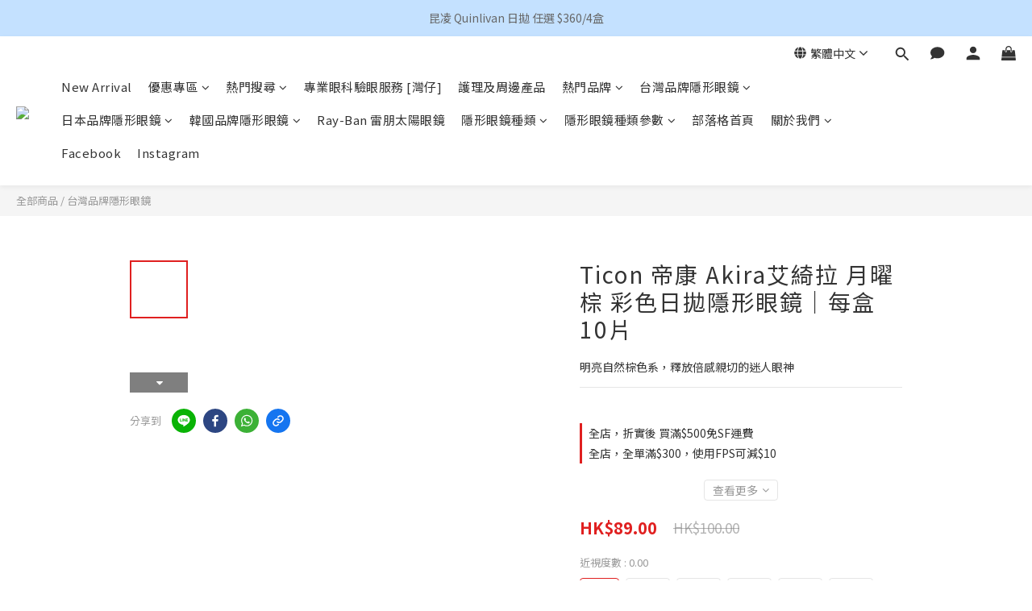

--- FILE ---
content_type: text/html; charset=utf-8
request_url: https://www.conlensstation.com/products/ticon-akira-daily-5-1
body_size: 106578
content:
<!DOCTYPE html>
<html lang="zh-hant"><head>  <!-- prefetch dns -->
<meta http-equiv="x-dns-prefetch-control" content="on">
<link rel="dns-prefetch" href="https://cdn.shoplineapp.com">
<link rel="preconnect" href="https://cdn.shoplineapp.com" crossorigin>
<link rel="dns-prefetch" href="https://shoplineimg.com">
<link rel="preconnect" href="https://shoplineimg.com">
<link rel="dns-prefetch" href="https://shoplineimg.com">
<link rel="preconnect" href="https://shoplineimg.com" title="image-service-origin">

  <link rel="preload" href="https://cdn.shoplineapp.com/s/javascripts/currencies.js" as="script">




      <link rel="preload" as="image" href="https://shoplineimg.com/6034db18393e87003de3f328/654639516a71ba0023de6a0f/800x.webp?source_format=jpg" media="(max-height: 950px)">

<!-- Wrap what we need here -->


<!-- SEO -->
  
    <title ng-non-bindable>Ticon 帝康 Akira艾綺拉 月曜棕 彩妝日拋隱形眼鏡｜每盒10片</title>

  <meta name="description" content="明亮自然棕色系，釋放倍感親切的迷人眼神">

    <meta name="keywords" content="lensme,yous,ticon,帝康,hebe,Aurora Gray,帝康光漾,臻魅">



<!-- Meta -->
  

    <meta property="og:title" content="Ticon 帝康 Akira艾綺拉 月曜棕 彩妝日拋隱形眼鏡｜每盒10片">

  <meta property="og:type" content="product"/>

    <meta property="og:url" content="https://www.conlensstation.com/products/ticon-akira-daily-5-1">
    <link rel="canonical" href="https://www.conlensstation.com/products/ticon-akira-daily-5-1">

  <meta property="og:description" content="明亮自然棕色系，釋放倍感親切的迷人眼神">

    <meta property="og:image" content="https://img.shoplineapp.com/media/image_clips/654639516a71ba0023de6a0f/original.jpg?1699101009">
    <meta name="thumbnail" content="https://img.shoplineapp.com/media/image_clips/654639516a71ba0023de6a0f/original.jpg?1699101009">

    <meta property="fb:app_id" content="">



    <script type="application/ld+json">
    {"@context":"https://schema.org","@type":"WebSite","name":"Conlens station","url":"https://www.conlensstation.com"}
    </script>


<!-- locale meta -->


  <meta name="viewport" content="width=device-width, initial-scale=1.0, viewport-fit=cover">
<meta name="mobile-web-app-capable" content="yes">
<meta name="format-detection" content="telephone=no" />
<meta name="google" value="notranslate">

<!-- Shop icon -->
  <link rel="shortcut icon" type="image/png" href="https://img.shoplineapp.com/media/image_clips/60db295321eb040035b57a06/original.jpg?1624975699">




<!--- Site Ownership Data -->
    <meta name="google-site-verification" content="HNGyg0QLup52vPhEXNkd1IUo2v5-BFKxPcSxnyMatGw">
    <meta name="facebook-domain-verification" content="vzcge3e083tim6mlzefiisktul51wu">
    <meta name="google-site-verification" content="7L3Fmr5xmktU1CL0rgIoZLrlaj_NJbFlxCUN9VVfl2U">
<!--- Site Ownership Data End-->

<!-- Styles -->


        <link rel="stylesheet" media="all" href="https://cdn.shoplineapp.com/assets/lib/bootstrap-3.4.1-4ccbe929d8684c8cc83f72911d02f011655dbd6b146a879612fadcdfa86fa7c7.css" onload="" />

        <link rel="stylesheet" media="print" href="https://cdn.shoplineapp.com/assets/theme_vendor-6eb73ce39fd4a86f966b1ab21edecb479a1d22cae142252ad701407277a4d3be.css" onload="this.media='all'" />


        <link rel="stylesheet" media="print" href="https://cdn.shoplineapp.com/assets/shop-2c8ce8b30f079a0263f27ffd5dfdfce0151366469f06a9a110fb7808a01448e0.css" onload="this.media=&quot;all&quot;" />

            <link rel="stylesheet" media="all" href="https://cdn.shoplineapp.com/assets/v2_themes/ultra_chic/page-product-detail-015b130e51f0ed36464eb1bc00f708ee54234f0f3dece7045cdd667a8c6dc8fb.css" onload="" />


    






  <link rel="stylesheet" media="all" href="https://cdn.shoplineapp.com/packs/css/intl_tel_input-0d9daf73.chunk.css" />








<script type="text/javascript">
  window.mainConfig = JSON.parse('{\"sessionId\":\"\",\"merchantId\":\"6034db18393e87003de3f328\",\"appCoreHost\":\"shoplineapp.com\",\"assetHost\":\"https://cdn.shoplineapp.com/packs/\",\"apiBaseUrl\":\"http://shoplineapp.com\",\"eventTrackApi\":\"https://events.shoplytics.com/api\",\"frontCommonsApi\":\"https://front-commons.shoplineapp.com/api\",\"appendToUrl\":\"\",\"env\":\"production\",\"merchantData\":{\"_id\":\"6034db18393e87003de3f328\",\"addon_limit_enabled\":true,\"base_country_code\":\"HK\",\"base_currency\":{\"id\":\"hkd\",\"iso_code\":\"HKD\",\"alternate_symbol\":\"HK$\",\"name\":\"Hong Kong Dollar\",\"symbol_first\":true,\"subunit_to_unit\":100},\"base_currency_code\":\"HKD\",\"beta_feature_keys\":[],\"brand_home_url\":\"https://www.conlensstation.com\",\"checkout_setting\":{\"enable_membership_autocheck\":false,\"enable_subscription_autocheck\":false,\"enabled_abandoned_cart_notification\":true,\"rounding_setting\":{\"enabled\":true,\"smallest_denomination\":10,\"rounding_mode\":\"round_half_even\"}},\"current_plan_key\":\"basket\",\"current_theme_key\":\"ultra_chic\",\"delivery_option_count\":10,\"enabled_stock_reminder\":false,\"handle\":\"conlensstation609\",\"identifier\":\"\",\"instagram_access_token\":\"IGQWRQOEpOV2NpSVRHWkJmdVVhZAGRhcURXWjh1LXlrVWlFU3ZARWDExcWNMeVBtSlo5cVVOVG8wRzJNbVJmM0VSYVZAyRy1UaDRsOG1xczI5T2l0QWszcjg0c0lzdnRZAWElqWEc4eGlvWFNfUQZDZD\",\"instagram_id\":\"4269070309770809\",\"invoice_activation\":\"inactive\",\"is_image_service_enabled\":true,\"mobile_logo_media_url\":\"https://img.shoplineapp.com/media/image_clips/629076ed9b80e6000ffc4041/original.jpg?1653634797\",\"name\":\"Conlens station\",\"order_setting\":{\"invoice_activation\":\"inactive\",\"short_message_activation\":\"inactive\",\"default_out_of_stock_reminder\":false,\"auto_cancel_expired_orders\":true,\"auto_revert_credit\":false,\"enabled_order_auth_expiry\":true,\"enforce_user_login_on_checkout\":false,\"enabled_abandoned_cart_notification\":true,\"enable_order_split_einvoice_reissue\":false,\"no_duplicate_uniform_invoice\":false,\"checkout_without_email\":false,\"hourly_auto_invoice\":false,\"enabled_location_id\":false,\"enabled_sf_hidden_product_name\":false,\"customer_return_order\":{\"enabled\":false,\"available_return_days\":\"7\"},\"customer_cancel_order\":{\"enabled\":false,\"auto_revert_credit\":false},\"custom_fields\":[{\"type\":\"textarea\",\"label\":\"＊購買前請先確認選擇合適的隱形眼鏡弧度、度數、顏色、款色\\n我們不會為客人個人原因（包括但不限於隱形眼鏡弧度/度數不合、不想要、不喜歡顏色/款色、後來度數改變、不常戴引致產品過期）而作出退換。\\n\\n預訂貨品均會標明，否則則為現貨貨品\\n*斷貨的產品有機會需要更多時間訂購, 如需要額外的等候時間, 我們會先whatsapp通知你。\\n\\n貨品訂購及運送需時，一般下單後3-5天會收到。如需要訂購，預計7-14日工作天。如你的訂單是星期五/假期前一天/假期期間提交，我們將會於下一個工作天陸續處理。\\n\\n我們恕不接受急單，如你因為要遠行出門而未能等候到貨及收件，請盡量安排後備收件人協助你取件 敬請客人留意及體諒。\",\"display_type\":\"text_field\",\"name_translations\":{\"zh-hant\":\"＊購買前請先確認選擇合適的隱形眼鏡弧度、度數、顏色、款色\\n我們不會為客人個人原因（包括但不限於隱形眼鏡弧度/度數不合、不想要、不喜歡顏色/款色、後來度數改變、不常戴引致產品過期）而作出退換。\\n\\n預訂貨品均會標明，否則則為現貨貨品\\n*斷貨的產品有機會需要更多時間訂購, 如需要額外的等候時間, 我們會先Whatsapp通知你。\\n\\n貨品訂購及運送需時，一般下單後3-5天會收到。如需要訂購，預計7-14日工作天。如你的訂單是星期五/假期前一天/假期期間提交，我們將會於下一個工作天陸續處理。\\n\\n我們恕不接受急單，如你因為要遠行出門而未能等候到貨及收件，請盡量安排後備收件人協助你取件 敬請客人留意及體諒。\"},\"hint_translations\":{\"en\":\"\",\"zh-hant\":\"\",\"zh-hk\":\"\",\"zh-cn\":\"\",\"zh-tw\":\"\",\"vi\":\"\",\"ms\":\"\",\"ja\":\"\",\"th\":\"\",\"id\":\"\",\"de\":\"\",\"fr\":\"\"}}],\"invoice\":{\"tax_id\":\"\"},\"facebook_messenging\":{\"status\":\"active\"},\"status_update_sms\":{\"status\":\"inactive\"},\"private_info_handle\":{\"enabled\":false,\"custom_fields_enabled\":false}},\"payment_method_count\":10,\"product_setting\":{\"enabled_product_review\":true,\"variation_display\":\"swatches\",\"price_range_enabled\":true},\"promotion_setting\":{\"one_coupon_limit_enabled\":true,\"show_promotion_reminder\":true,\"show_coupon\":true,\"multi_order_discount_strategy\":\"order_or_tier_promotion\",\"order_gift_threshold_mode\":\"after_price_discounts\",\"order_free_shipping_threshold_mode\":\"after_all_discounts\",\"category_item_gift_threshold_mode\":\"before_discounts\",\"category_item_free_shipping_threshold_mode\":\"before_discounts\"},\"rollout_keys\":[\"2FA_google_authenticator\",\"3_layer_category\",\"3_layer_navigation\",\"3_layer_variation\",\"711_CB_13countries\",\"711_CB_pickup_TH\",\"711_c2b_report_v2\",\"711_cross_delivery\",\"MC_manual_order\",\"MO_Apply_Coupon_Code\",\"StaffCanBeDeleted_V1\",\"UTM_export\",\"UTM_register\",\"abandoned_cart_notification\",\"add_system_fontstyle\",\"add_to_cart_revamp\",\"addon_products_limit_10\",\"addon_products_limit_unlimited\",\"addon_quantity\",\"address_format_batch2\",\"address_format_jp\",\"address_format_my\",\"address_format_us\",\"address_format_vn\",\"admin_app_extension\",\"admin_custom_domain\",\"admin_image_service\",\"admin_manual_order\",\"admin_realtime\",\"admin_vietnam_dong\",\"adminapp_order_form\",\"adminapp_wa_contacts_list\",\"ads_system_new_tab\",\"adyen_my_sc\",\"affiliate_by_product\",\"affiliate_dashboard\",\"affiliate_kol_report\",\"affiliate_kol_report_appstore\",\"alipay\",\"alipay_hk_sc\",\"amazon_product_review\",\"android_pos_agent_clockin_n_out\",\"android_pos_purchase_order_partial_in_storage\",\"android_pos_save_send_receipt\",\"android_pos_v2_force_upgrade_version_1-50-0_date_2025-08-30\",\"app_categories_filtering\",\"app_multiplan\",\"app_subscription_prorated_billing\",\"apply_multi_order_discount\",\"apps_store\",\"apps_store_blog\",\"apps_store_fb_comment\",\"apps_store_wishlist\",\"appstore_free_trial\",\"archive_order_data\",\"archive_order_ui\",\"assign_products_to_category\",\"auth_flow_revamp\",\"auto_credit\",\"auto_credit_notify\",\"auto_credit_percentage\",\"auto_credit_recurring\",\"auto_reply_comment\",\"auto_save_sf_plus_address\",\"auto_suspend_admin\",\"back_in_stock_notify\",\"basket_comparising_link_CNY\",\"basket_comparising_link_HKD\",\"basket_comparising_link_TWD\",\"basket_invoice_field\",\"basket_pricing_page_cny\",\"basket_pricing_page_hkd\",\"basket_pricing_page_myr\",\"basket_pricing_page_sgd\",\"basket_pricing_page_thb\",\"basket_pricing_page_twd\",\"basket_pricing_page_usd\",\"basket_pricing_page_vnd\",\"basket_subscription_coupon\",\"basket_subscription_email\",\"bianco_setting\",\"bidding_select_product\",\"bing_ads\",\"birthday_format_v2\",\"block_gtm_for_lighthouse\",\"blog\",\"blog_app\",\"blog_revamp_admin\",\"blog_revamp_admin_category\",\"blog_revamp_doublewrite\",\"blog_revamp_related_products\",\"blog_revamp_shop_category\",\"blog_revamp_singleread\",\"breadcrumb\",\"broadcast_advanced_filters\",\"broadcast_analytics\",\"broadcast_clone\",\"broadcast_email_html\",\"broadcast_facebook_template\",\"broadcast_line_template\",\"broadcast_unsubscribe_email\",\"bulk_action_customer\",\"bulk_action_product\",\"bulk_import_multi_lang\",\"bulk_payment_delivery_setting\",\"bulk_printing_labels_711C2C\",\"bulk_update_dynamic_fields\",\"bulk_update_job\",\"bulk_update_new_fields\",\"bulk_update_product_download_with_filter\",\"bulk_update_tag\",\"bundle_add_type\",\"bundle_group\",\"bundle_page\",\"bundle_pricing\",\"bundle_promotion_apply_enhancement\",\"bundle_stackable\",\"buy_at_amazon\",\"buy_button\",\"buy_now_button\",\"buyandget_promotion\",\"callback_service\",\"cancel_order_by_customer\",\"cancel_order_by_customer_v2\",\"cart_addon\",\"cart_addon_condition\",\"cart_addon_limit\",\"cart_use_product_service\",\"cart_uuid\",\"category_banner_multiple\",\"category_limit_unlimited\",\"category_sorting\",\"channel_amazon\",\"channel_fb\",\"channel_integration\",\"charge_shipping_fee_by_product_qty\",\"chat_widget\",\"chat_widget_livechat\",\"checkout_membercheckbox_toggle\",\"checkout_setting\",\"cn_pricing_page_2019\",\"combine_orders_app\",\"component_h1_tag\",\"connect_new_facebookpage\",\"consolidated_billing\",\"cookie_consent\",\"country_code\",\"coupon_center_back_to_cart\",\"coupon_notification\",\"coupon_v2\",\"create_staff_revamp\",\"credit_campaign\",\"credit_condition_5_tier_ec\",\"credit_point_triggerpoint\",\"criteo\",\"crm_email_custom\",\"crm_notify_preview\",\"crm_sms_custom\",\"crm_sms_notify\",\"cross_shop_tracker\",\"custom_css\",\"custom_home_delivery_tw\",\"custom_notify\",\"custom_order_export\",\"customer_advanced_filter\",\"customer_coupon\",\"customer_custom_field_limit_5\",\"customer_data_secure\",\"customer_edit\",\"customer_export_v2\",\"customer_group\",\"customer_group_analysis\",\"customer_group_filter_p2\",\"customer_group_filter_p3\",\"customer_group_regenerate\",\"customer_group_sendcoupon\",\"customer_import_50000_failure_report\",\"customer_import_v2\",\"customer_import_v3\",\"customer_list\",\"customer_new_report\",\"customer_referral\",\"customer_referral_notify\",\"customer_search_match\",\"customer_tag\",\"dashboard_v2\",\"dashboard_v2_revamp\",\"date_picker_v2\",\"deep_link_support_linepay\",\"deep_link_support_payme\",\"deep_search\",\"default_theme_ultrachic\",\"delivery_time\",\"delivery_time_with_quantity\",\"design_submenu\",\"dev_center_app_store\",\"disable_footer_brand\",\"disable_old_upgrade_reminder\",\"domain_applicable\",\"doris_bien_setting\",\"dusk_setting\",\"dynamic_shipping_rate_refactor\",\"ec_order_unlimit\",\"ecpay_expirydate\",\"ecpay_payment_gateway\",\"einvoice_bulk_update\",\"einvoice_edit\",\"einvoice_newlogic\",\"email_credit_expire_notify\",\"email_custom\",\"email_member_forget_password_notify\",\"email_member_register_notify\",\"email_order_notify\",\"email_verification\",\"enable_body_script\",\"enable_calculate_api_promotion_apply\",\"enable_calculate_api_promotion_filter\",\"enable_cart_api\",\"enable_cart_service\",\"enable_corejs_splitting\",\"enable_lazysizes_image_tag\",\"enable_new_css_bundle\",\"enable_order_status_callback_revamp_for_promotion\",\"enable_order_status_callback_revamp_for_storefront\",\"enable_promotion_usage_record\",\"enable_shopjs_splitting\",\"enhanced_catalog_feed\",\"exclude_product\",\"exclude_product_v2\",\"execute_shipment_permission\",\"export_inventory_report_v2\",\"express_cart\",\"facebook_ads\",\"facebook_dia\",\"facebook_login\",\"facebook_messenger_subscription\",\"facebook_pixel_manager\",\"fb_broadcast\",\"fb_broadcast_sc\",\"fb_broadcast_sc_p2\",\"fb_comment_app\",\"fb_entrance_optimization\",\"fb_feed_unlimit\",\"fb_group\",\"fb_multi_category_feed\",\"fb_pixel_matching\",\"fb_pixel_v2\",\"fb_post_management\",\"fb_product_set\",\"fb_ssapi\",\"fb_sub_button\",\"fbe_oe\",\"fbe_shop\",\"fbe_v2\",\"fbe_v2_edit\",\"fbig_shop_disabled\",\"feature_alttag_phase1\",\"feature_alttag_phase2\",\"flash_price_campaign\",\"fm_order_receipt\",\"fmt_c2c_newlabel\",\"fmt_revision\",\"footer_builder\",\"footer_builder_new\",\"form_builder\",\"form_builder_access\",\"form_builder_user_management\",\"form_builder_v2_elements\",\"form_builder_v2_receiver\",\"form_builder_v2_report\",\"fps_rolling_key\",\"freeshipping_promotion_condition\",\"get_coupon\",\"get_promotions_by_cart\",\"gift_promotion_condition\",\"gift_shipping_promotion_discount_condition\",\"gifts_limit_10\",\"gifts_limit_unlimited\",\"gmv_revamp\",\"godaddy\",\"google_ads_api\",\"google_ads_manager\",\"google_analytics_4\",\"google_analytics_manager\",\"google_content_api\",\"google_dynamic_remarketing_tag\",\"google_enhanced_conversions\",\"google_preorder_feed\",\"google_product_category_3rdlayer\",\"google_recaptcha\",\"google_remarketing_manager\",\"google_signup_login\",\"google_tag_manager\",\"gp_tw_sc\",\"group_url_bind_post_live\",\"h2_tag_phase1\",\"hct_logistics_bills_report\",\"hidden_product\",\"hidden_product_p2\",\"hide_credit_point_record_balance\",\"hk_pricing_page_2019\",\"hkd_pricing_page_disabled_2020\",\"ig_browser_notify\",\"ig_live\",\"ig_login_entrance\",\"ig_new_api\",\"image_gallery\",\"image_gallery_p2\",\"image_host_by_region\",\"image_limit_100000\",\"image_limit_30000\",\"image_widget_mobile\",\"increase_variation_limit\",\"instagram_create_post\",\"instagram_post_sales\",\"instant_order_form\",\"integrated_label_711\",\"integrated_sfexpress\",\"integration_one\",\"inventory_change_reason\",\"inventory_search_v2\",\"job_api_products_export\",\"job_api_user_export\",\"job_product_import\",\"jquery_v3\",\"kingsman_v2_setting\",\"layout_engine_service_kingsman_blogs\",\"layout_engine_service_kingsman_member_center\",\"layout_engine_service_kingsman_promotions\",\"line_ads_tag\",\"line_broadcast\",\"line_login\",\"line_login_mobile\",\"line_shopping_new_fields\",\"live_after_keyword\",\"live_announce_bids\",\"live_announce_buyer\",\"live_bidding\",\"live_bulk_checkoutlink\",\"live_bulk_edit\",\"live_checkout_notification\",\"live_checkout_notification_all\",\"live_checkout_notification_message\",\"live_comment_discount\",\"live_comment_robot\",\"live_create_product_v2\",\"live_crosspost\",\"live_dashboard_product\",\"live_event_discount\",\"live_exclusive_price\",\"live_fb_group\",\"live_fhd_video\",\"live_general_settings\",\"live_group_event\",\"live_host_panel\",\"live_ig_messenger_broadcast\",\"live_ig_product_recommend\",\"live_im_switch\",\"live_keyword_switch\",\"live_line_broadcast\",\"live_line_multidisplay\",\"live_luckydraw_enhancement\",\"live_messenger_broadcast\",\"live_order_block\",\"live_print_advanced\",\"live_product_recommend\",\"live_shopline_keyword\",\"live_stream_settings\",\"locale_revamp\",\"logistic_bill_v2_711_b2c\",\"logistic_bill_v2_711_c2c\",\"logo_favicon\",\"luckydraw_products\",\"luckydraw_qualification\",\"manual_activation\",\"manual_order\",\"manual_order_7-11\",\"manual_order_ec_to_sc\",\"manually_bind_post\",\"mc-history-instant\",\"mc_711crossborder\",\"mc_ad_tag\",\"mc_assign_message\",\"mc_auto_bind_member\",\"mc_autoreply_question\",\"mc_broadcast\",\"mc_bulk_read\",\"mc_chatbot_template\",\"mc_delete_message\",\"mc_edit_cart\",\"mc_history_instant\",\"mc_history_post\",\"mc_im\",\"mc_inbox_autoreply\",\"mc_instant_notifications\",\"mc_invoicetitle_optional\",\"mc_keyword_autotagging\",\"mc_line_broadcast\",\"mc_line_cart\",\"mc_logistics_hct\",\"mc_logistics_tcat\",\"mc_manage_blacklist\",\"mc_mark_todo\",\"mc_new_menu\",\"mc_phone_tag\",\"mc_reminder_unpaid\",\"mc_reply_pic\",\"mc_setting_message\",\"mc_setting_orderform\",\"mc_shop_message_refactor\",\"mc_sort_waitingtime\",\"mc_sort_waitingtime_new\",\"mc_tw_invoice\",\"media_gcp_upload\",\"member_center_profile_revamp\",\"member_import_notify\",\"member_info_reward\",\"member_info_reward_subscription\",\"member_password_setup_notify\",\"membership_tier_double_write\",\"memebr_center_point_credit_revamp\",\"menu_limit_100\",\"menu_limit_unlimited\",\"merchant_bills_slp\",\"message_center_v3\",\"message_revamp\",\"mo_remove_discount\",\"mobile_and_email_signup\",\"mobile_signup_p2\",\"modularize_address_format\",\"molpay_credit_card\",\"multi_lang\",\"multicurrency\",\"my_pricing_page_2019\",\"myapp_reauth_alert\",\"myr_pricing_page_disabled_2020\",\"new_app_subscription\",\"new_layout_for_mobile_and_pc\",\"new_onboarding_flow\",\"new_return_management\",\"new_settings_apply_all_promotion\",\"new_signup_flow\",\"new_sinopac_3d\",\"notification_custom_sending_time\",\"npb_theme_philia\",\"npb_widget_font_size_color\",\"ob_revamp\",\"ob_sgstripe\",\"ob_twecpay\",\"oceanpay\",\"old_fbe_removal\",\"onboarding_basketplan\",\"onboarding_handle\",\"one_new_filter\",\"one_page_store_checkout\",\"one_page_store_clone\",\"one_page_store_product_set\",\"oneship_installable\",\"online_credit_redemption_toggle\",\"online_store_design\",\"online_store_design_setup_guide_basketplan\",\"order_add_to_cart\",\"order_archive_calculation_revamp_crm_amount\",\"order_archive_calculation_revamp_crm_member\",\"order_archive_product_testing\",\"order_archive_testing\",\"order_archive_testing_crm\",\"order_archive_testing_order_details\",\"order_archive_testing_return_order\",\"order_confirmation_slip_upload\",\"order_custom_field_limit_5\",\"order_custom_notify\",\"order_decoupling_product_revamp\",\"order_discount_stackable\",\"order_export_366day\",\"order_export_v2\",\"order_filter_shipped_date\",\"order_message_broadcast\",\"order_new_source\",\"order_promotion_split\",\"order_search_custom_field\",\"order_search_sku\",\"order_select_across_pages\",\"order_sms_notify\",\"order_split\",\"order_status_non_automation\",\"order_status_tag_color\",\"order_tag\",\"orderemail_new_logic\",\"other_custom_notify\",\"out_of_stock_order\",\"page_builder_revamp\",\"page_builder_revamp_theme_setting\",\"page_builder_revamp_theme_setting_initialized\",\"page_builder_section_cache_enabled\",\"page_builder_widget_accordion\",\"page_builder_widget_blog\",\"page_builder_widget_category\",\"page_builder_widget_collage\",\"page_builder_widget_countdown\",\"page_builder_widget_custom_liquid\",\"page_builder_widget_instagram\",\"page_builder_widget_product_text\",\"page_builder_widget_subscription\",\"page_builder_widget_video\",\"page_limit_unlimited\",\"page_view_cache\",\"pakpobox\",\"partial_free_shipping\",\"payme\",\"payment_condition\",\"payment_fee_config\",\"payment_image\",\"payment_octopus\",\"payment_slip_notify\",\"paypal_upgrade\",\"pdp_image_lightbox\",\"pdp_image_lightbox_icon\",\"pending_subscription\",\"philia_setting\",\"pickup_remember_store\",\"plp_label_wording\",\"plp_product_seourl\",\"plp_variation_selector\",\"pos_only_product_settings\",\"pos_retail_store_price\",\"pos_setup_guide_basketplan\",\"post_cancel_connect\",\"post_commerce_stack_comment\",\"post_fanpage_luckydraw\",\"post_fb_group\",\"post_general_setting\",\"post_lock_pd\",\"post_sales_dashboard\",\"postsale_auto_reply\",\"postsale_create_post\",\"postsale_ig_auto_reply\",\"postsales_connect_multiple_posts\",\"preset_publish\",\"product_available_time\",\"product_cost_permission\",\"product_feed_info\",\"product_feed_manager_availability\",\"product_feed_revamp\",\"product_index_v2\",\"product_info\",\"product_limit_1000\",\"product_limit_unlimited\",\"product_log_v2\",\"product_quantity_update\",\"product_recommendation_abtesting\",\"product_revamp_doublewrite\",\"product_revamp_singleread\",\"product_review_import\",\"product_review_import_installable\",\"product_review_plp\",\"product_review_reward\",\"product_search\",\"product_set_revamp\",\"product_set_v2_enhancement\",\"product_summary\",\"promotion_blacklist\",\"promotion_filter_by_date\",\"promotion_first_purchase\",\"promotion_hour\",\"promotion_limit_100\",\"promotion_minitem\",\"promotion_page\",\"promotion_page_reminder\",\"promotion_page_seo_button\",\"promotion_record_archive_test\",\"promotion_reminder\",\"purchase_limit_campaign\",\"quick_answer\",\"recaptcha_reset_pw\",\"redirect_301_settings\",\"rejected_bill_reminder\",\"remove_fblike_sc\",\"repay_cookie\",\"replace_janus_interface\",\"replace_lms_old_oa_interface\",\"reports\",\"revert_credit\",\"revert_credit_p2\",\"revert_credit_status\",\"sales_dashboard\",\"sangria_setting\",\"sc_advanced_keyword\",\"sc_alipay_standard\",\"sc_atm\",\"sc_auto_bind_member\",\"sc_autodetect_address\",\"sc_autodetect_paymentslip\",\"sc_autoreply_icebreaker\",\"sc_clearcart\",\"sc_clearcart_all\",\"sc_comment_label\",\"sc_comment_list\",\"sc_conversations_statistics_sunset\",\"sc_download_adminapp\",\"sc_group_pm_commentid\",\"sc_group_webhook\",\"sc_intercom\",\"sc_list_search\",\"sc_mo_711emap\",\"sc_outstock_msg\",\"sc_overall_statistics_api_v3\",\"sc_pickup\",\"sc_product_set\",\"sc_product_variation\",\"sc_slp_subscription_promotion\",\"sc_standard\",\"sc_store_pickup\",\"sc_wa_message_report\",\"scheduled_home_page\",\"search_function_image_gallery\",\"security_center\",\"select_all_customer\",\"select_all_inventory\",\"send_coupon_notification\",\"session_expiration_period\",\"setup_guide_basketplan\",\"sfexpress_centre\",\"sfexpress_eflocker\",\"sfexpress_service\",\"sfexpress_store\",\"sg_onboarding_currency\",\"share_cart_link\",\"shop_builder_plp\",\"shop_category_filter\",\"shop_category_filter_bulk_action\",\"shop_product_search_rate_limit\",\"shop_related_recaptcha\",\"shop_template_advanced_setting\",\"shopline_captcha\",\"shopline_email_captcha\",\"shopline_product_reviews\",\"shoplytics_api_ordersales_v4\",\"shoplytics_api_psa_wide_table\",\"shoplytics_benchmark\",\"shoplytics_broadcast_api_v3\",\"shoplytics_channel_store_permission\",\"shoplytics_credit_analysis\",\"shoplytics_customer_refactor_api_v3\",\"shoplytics_date_picker_v2\",\"shoplytics_event_realtime_refactor_api_v3\",\"shoplytics_events_api_v3\",\"shoplytics_export_flex\",\"shoplytics_homepage_v2\",\"shoplytics_invoices_api_v3\",\"shoplytics_lite\",\"shoplytics_membership_tier_growth\",\"shoplytics_orders_api_v3\",\"shoplytics_ordersales_v3\",\"shoplytics_payments_api_v3\",\"shoplytics_pro\",\"shoplytics_product_revamp_api_v3\",\"shoplytics_promotions_api_v3\",\"shoplytics_psa_multi_stores_export\",\"shoplytics_psa_sub_categories\",\"shoplytics_rfim_enhancement_v3\",\"shoplytics_session_metrics\",\"shoplytics_staff_api_v3\",\"shoplytics_to_hd\",\"shopping_session_enabled\",\"signin_register_revamp\",\"skya_setting\",\"sl_logistics_bulk_action\",\"sl_logistics_fmt_freeze\",\"sl_logistics_modularize\",\"sl_payment_alipay\",\"sl_payment_cc\",\"sl_payment_hk_alipay\",\"sl_payment_standard_v2\",\"sl_payment_type_check\",\"sl_payments_apple_pay\",\"sl_payments_cc_promo\",\"sl_payments_my_cc\",\"sl_payments_my_fpx\",\"sl_payments_sg_cc\",\"sl_pos\",\"sl_pos_admin_cancel_order\",\"sl_pos_admin_delete_order\",\"sl_pos_admin_inventory_transfer\",\"sl_pos_admin_order_archive_testing\",\"sl_pos_admin_purchase_order\",\"sl_pos_admin_register_shift\",\"sl_pos_admin_staff\",\"sl_pos_agent_by_channel\",\"sl_pos_agent_clockin_n_out\",\"sl_pos_agent_performance\",\"sl_pos_android_A4_printer\",\"sl_pos_android_check_cart_items_with_local_db\",\"sl_pos_android_order_reduction\",\"sl_pos_android_receipt_enhancement\",\"sl_pos_app_order_archive_testing\",\"sl_pos_app_transaction_filter_enhance\",\"sl_pos_bugfender_log_reduction\",\"sl_pos_bulk_import_update_enhancement\",\"sl_pos_check_duplicate_create_order\",\"sl_pos_claim_coupon\",\"sl_pos_convert_order_to_cart_by_snapshot\",\"sl_pos_customerID_duplicate_check\",\"sl_pos_customer_info_enhancement\",\"sl_pos_customized_price\",\"sl_pos_disable_touchid_unlock\",\"sl_pos_discount\",\"sl_pos_einvoice_refactor\",\"sl_pos_feature_permission\",\"sl_pos_force_upgrade_1-109-0\",\"sl_pos_force_upgrade_1-110-1\",\"sl_pos_free_gifts_promotion\",\"sl_pos_from_Swift_to_OC\",\"sl_pos_iOS_A4_printer\",\"sl_pos_iOS_app_transaction_filter_enhance\",\"sl_pos_iOS_cashier_revamp_cart\",\"sl_pos_iOS_cashier_revamp_product_list\",\"sl_pos_iPadOS_version_upgrade_remind_16_0_0\",\"sl_pos_initiate_couchbase\",\"sl_pos_inventory_count\",\"sl_pos_inventory_count_difference_reason\",\"sl_pos_inventory_count_for_selected_products\",\"sl_pos_inventory_feature_module\",\"sl_pos_inventory_transfer_insert_enhancement\",\"sl_pos_inventory_transfer_request\",\"sl_pos_invoice_product_name_filter\",\"sl_pos_invoice_swiftUI_revamp\",\"sl_pos_invoice_toast_show\",\"sl_pos_ios_receipt_info_enhancement\",\"sl_pos_ios_small_label_enhancement\",\"sl_pos_ios_version_upgrade_remind\",\"sl_pos_itc\",\"sl_pos_logo_terms_and_condition\",\"sl_pos_member_price\",\"sl_pos_new_report_customer_analysis\",\"sl_pos_new_report_daily_payment_methods\",\"sl_pos_new_report_overview\",\"sl_pos_new_report_product_preorder\",\"sl_pos_new_report_transaction_detail\",\"sl_pos_no_minimum_age\",\"sl_pos_order_refactor_admin\",\"sl_pos_order_upload_using_pos_service\",\"sl_pos_partial_return\",\"sl_pos_password_setting_refactor\",\"sl_pos_payment\",\"sl_pos_payment_method_picture\",\"sl_pos_payment_method_prioritized_and_hidden\",\"sl_pos_payoff_preorder\",\"sl_pos_product_add_to_cart_refactor\",\"sl_pos_product_variation_ui\",\"sl_pos_promotion\",\"sl_pos_purchase_order_onlinestore\",\"sl_pos_purchase_order_partial_in_storage\",\"sl_pos_receipt_information\",\"sl_pos_receipt_preorder_return_enhancement\",\"sl_pos_receipt_swiftUI_revamp\",\"sl_pos_register_shift\",\"sl_pos_report_shoplytics_psi\",\"sl_pos_revert_credit\",\"sl_pos_round_adj\",\"sl_pos_save_send_receipt\",\"sl_pos_show_coupon\",\"sl_pos_stock_refactor\",\"sl_pos_supplier_refactor\",\"sl_pos_toast_revamp\",\"sl_pos_transaction_conflict\",\"sl_pos_transaction_view_admin\",\"sl_pos_transfer_onlinestore\",\"sl_pos_user_permission\",\"sl_pos_variation_setting_refactor\",\"sl_purchase_order_search_create_enhancement\",\"slp_bank_promotion\",\"slp_product_subscription\",\"slp_remember_credit_card\",\"slp_swap\",\"smart_omo_appstore\",\"smart_product_recommendation\",\"smart_product_recommendation_plus\",\"smart_product_recommendation_regular\",\"smart_recommended_related_products\",\"sms_custom\",\"sms_with_shop_name\",\"social_channel_revamp\",\"social_channel_user\",\"social_name_in_order\",\"sso_lang_th\",\"sso_lang_vi\",\"staff_elasticsearch\",\"staff_limit_5\",\"staff_service_migration\",\"static_resource_host_by_region\",\"stop_slp_approvedemail\",\"storefront_app_extension\",\"storefront_return\",\"stripe_3d_secure\",\"stripe_3ds_cny\",\"stripe_3ds_hkd\",\"stripe_3ds_myr\",\"stripe_3ds_sgd\",\"stripe_3ds_thb\",\"stripe_3ds_usd\",\"stripe_3ds_vnd\",\"stripe_google_pay\",\"stripe_payment_intents\",\"stripe_radar\",\"stripe_subscription_my_account\",\"structured_data\",\"sub_sgstripe\",\"subscription_config_edit\",\"subscription_config_edit_delivery_payment\",\"subscription_currency\",\"tappay_3D_secure\",\"tappay_sdk_v2_3_2\",\"tappay_sdk_v3\",\"tax_inclusive_setting\",\"taxes_settings\",\"tcat_711pickup_sl_logisitics\",\"tcat_logistics_bills_report\",\"tcat_newlabel\",\"th_pricing_page_2020\",\"thb_pricing_page_disabled_2020\",\"theme_bianco\",\"theme_doris_bien\",\"theme_kingsman_v2\",\"theme_level_3\",\"theme_sangria\",\"theme_ultrachic\",\"tnc-checkbox\",\"toggle_mobile_category\",\"tw_app_shopback_cashback\",\"tw_fm_sms\",\"tw_pricing_page_2019\",\"tw_stripe_subscription\",\"twd_pricing_page_disabled_2020\",\"uc_integration\",\"uc_v2_endpoints\",\"ultra_setting\",\"unified_admin\",\"use_ngram_for_order_search\",\"user_center_social_channel\",\"user_credits\",\"variant_image_selector\",\"variant_saleprice_cost_weight\",\"variation_label_swatches\",\"varm_setting\",\"vn_pricing_page_2020\",\"vnd_pricing_page_disabled_2020\",\"whatsapp_extension\",\"whatsapp_order_form\",\"whatsapp_orderstatus_toggle\",\"yahoo_dot\",\"youtube_live_shopping\",\"zotabox_installable\"],\"shop_default_home_url\":\"https://conlensstation609.shoplineapp.com\",\"shop_status\":\"open\",\"show_sold_out\":false,\"sl_payment_merchant_id\":\"1169153745427255296\",\"supported_languages\":[\"en\",\"zh-hant\"],\"tags\":[\"cosmetic\"],\"time_zone\":\"Asia/Hong_Kong\",\"updated_at\":\"2026-01-19T05:57:11.022Z\",\"user_setting\":{\"_id\":\"6034db19eb93a400175ca264\",\"created_at\":\"2021-02-23T10:38:17.254Z\",\"data\":{\"general_fields\":[{\"type\":\"gender\",\"options\":{\"order\":{\"include\":\"false\",\"required\":\"false\"},\"signup\":{\"include\":\"true\",\"required\":\"false\"},\"profile\":{\"include\":\"true\",\"required\":\"false\"}}},{\"type\":\"birthday\",\"options\":{\"order\":{\"include\":\"false\",\"required\":\"false\"},\"signup\":{\"include\":\"true\",\"required\":\"true\"},\"profile\":{\"include\":\"true\",\"required\":\"true\"}}}],\"minimum_age_limit\":\"13\",\"facebook_login\":{\"status\":\"inactive\",\"app_id\":\"\"},\"enable_facebook_comment\":\"\",\"facebook_comment\":\"\",\"line_login\":\"\",\"recaptcha_signup\":{\"status\":\"false\",\"site_key\":\"\"},\"email_verification\":{\"status\":\"true\"},\"login_with_verification\":{\"status\":\"false\"},\"upgrade_reminder\":\"\",\"enable_member_point\":false,\"enable_user_credit\":true,\"signup_method\":\"email\",\"sms_verification\":{\"status\":\"false\"},\"member_info_reward\":{\"enabled\":false,\"coupons\":{\"enabled\":false}},\"send_birthday_credit_period\":\"monthly\"},\"item_type\":\"\",\"key\":\"users\",\"name\":null,\"owner_id\":\"6034db18393e87003de3f328\",\"owner_type\":\"Merchant\",\"publish_status\":\"published\",\"status\":\"active\",\"updated_at\":\"2024-09-10T09:21:29.952Z\",\"value\":null}},\"localeData\":{\"loadedLanguage\":{\"name\":\"繁體中文\",\"code\":\"zh-hant\"},\"supportedLocales\":[{\"name\":\"English\",\"code\":\"en\"},{\"name\":\"繁體中文\",\"code\":\"zh-hant\"}]},\"currentUser\":null,\"themeSettings\":{\"background\":\"ultra_chic_light\",\"primary-color\":\"FF1700\",\"theme_color\":\"rebel.maroon\",\"mobile_categories_removed\":true,\"categories_collapsed\":true,\"mobile_categories_collapsed\":true,\"image_fill\":false,\"hide_language_selector\":false,\"is_multicurrency_enabled\":false,\"show_promotions_on_product\":true,\"enabled_quick_cart\":true,\"plp_wishlist\":true,\"buy_now_button\":{\"enabled\":true,\"color\":\"fb7813\"},\"opens_in_new_tab\":false,\"category_page\":\"24\",\"goto_top\":true,\"plp_variation_selector\":{\"enabled\":false,\"show_variation\":1},\"messages_enabled\":true,\"hide_languages\":\"\",\"page_background\":\"FFFFFF\",\"page_text\":\"333333\",\"page_text_link\":\"3493fb\",\"announcement_background\":\"c4e1ff\",\"announcement_text\":\"666666\",\"header_background\":\"ffffff\",\"header_text\":\"333333\",\"header_icon\":\"333333\",\"primary_background\":\"e02020\",\"primary_text\":\"FFFFFF\",\"buy_now_background\":\"e02020\",\"buy_now_text\":\"FFFFFF\",\"footer_background\":\"d2e9ff\",\"footer_text\":\"333333\",\"footer_icon\":\"333333\",\"copyright_background\":\"F7F7F7\",\"copyright_text\":\"999999\",\"font_title\":\"Noto Sans\",\"font_size_title\":\"1\",\"font_paragraph\":\"Noto Sans\",\"font_size_paragraph\":\"1\",\"variation_image_selector_enabled\":false,\"variation_image_selector_variation\":1,\"hide_share_buttons\":false,\"enable_gdpr_cookies_banner\":false,\"updated_with_new_page_builder\":true},\"isMultiCurrencyEnabled\":true,\"features\":{\"plans\":{\"free\":{\"member_price\":false,\"cart_addon\":false,\"google_analytics_ecommerce\":false,\"membership\":false,\"shopline_logo\":true,\"user_credit\":{\"manaul\":false,\"auto\":false},\"variant_image_selector\":false},\"standard\":{\"member_price\":false,\"cart_addon\":false,\"google_analytics_ecommerce\":false,\"membership\":false,\"shopline_logo\":true,\"user_credit\":{\"manaul\":false,\"auto\":false},\"variant_image_selector\":false},\"starter\":{\"member_price\":false,\"cart_addon\":false,\"google_analytics_ecommerce\":false,\"membership\":false,\"shopline_logo\":true,\"user_credit\":{\"manaul\":false,\"auto\":false},\"variant_image_selector\":false},\"pro\":{\"member_price\":false,\"cart_addon\":false,\"google_analytics_ecommerce\":false,\"membership\":false,\"shopline_logo\":false,\"user_credit\":{\"manaul\":false,\"auto\":false},\"variant_image_selector\":false},\"business\":{\"member_price\":false,\"cart_addon\":false,\"google_analytics_ecommerce\":true,\"membership\":true,\"shopline_logo\":false,\"user_credit\":{\"manaul\":false,\"auto\":false},\"facebook_comments_plugin\":true,\"variant_image_selector\":false},\"basic\":{\"member_price\":false,\"cart_addon\":false,\"google_analytics_ecommerce\":false,\"membership\":false,\"shopline_logo\":false,\"user_credit\":{\"manaul\":false,\"auto\":false},\"variant_image_selector\":false},\"basic2018\":{\"member_price\":false,\"cart_addon\":false,\"google_analytics_ecommerce\":false,\"membership\":false,\"shopline_logo\":true,\"user_credit\":{\"manaul\":false,\"auto\":false},\"variant_image_selector\":false},\"sc\":{\"member_price\":false,\"cart_addon\":false,\"google_analytics_ecommerce\":true,\"membership\":false,\"shopline_logo\":true,\"user_credit\":{\"manaul\":false,\"auto\":false},\"facebook_comments_plugin\":true,\"facebook_chat_plugin\":true,\"variant_image_selector\":false},\"advanced\":{\"member_price\":false,\"cart_addon\":false,\"google_analytics_ecommerce\":true,\"membership\":false,\"shopline_logo\":false,\"user_credit\":{\"manaul\":false,\"auto\":false},\"facebook_comments_plugin\":true,\"facebook_chat_plugin\":true,\"variant_image_selector\":false},\"premium\":{\"member_price\":true,\"cart_addon\":true,\"google_analytics_ecommerce\":true,\"membership\":true,\"shopline_logo\":false,\"user_credit\":{\"manaul\":true,\"auto\":true},\"google_dynamic_remarketing\":true,\"facebook_comments_plugin\":true,\"facebook_chat_plugin\":true,\"wish_list\":true,\"facebook_messenger_subscription\":true,\"product_feed\":true,\"express_checkout\":true,\"variant_image_selector\":true},\"enterprise\":{\"member_price\":true,\"cart_addon\":true,\"google_analytics_ecommerce\":true,\"membership\":true,\"shopline_logo\":false,\"user_credit\":{\"manaul\":true,\"auto\":true},\"google_dynamic_remarketing\":true,\"facebook_comments_plugin\":true,\"facebook_chat_plugin\":true,\"wish_list\":true,\"facebook_messenger_subscription\":true,\"product_feed\":true,\"express_checkout\":true,\"variant_image_selector\":true},\"crossborder\":{\"member_price\":true,\"cart_addon\":true,\"google_analytics_ecommerce\":true,\"membership\":true,\"shopline_logo\":false,\"user_credit\":{\"manaul\":true,\"auto\":true},\"google_dynamic_remarketing\":true,\"facebook_comments_plugin\":true,\"facebook_chat_plugin\":true,\"wish_list\":true,\"facebook_messenger_subscription\":true,\"product_feed\":true,\"express_checkout\":true,\"variant_image_selector\":true},\"o2o\":{\"member_price\":true,\"cart_addon\":true,\"google_analytics_ecommerce\":true,\"membership\":true,\"shopline_logo\":false,\"user_credit\":{\"manaul\":true,\"auto\":true},\"google_dynamic_remarketing\":true,\"facebook_comments_plugin\":true,\"facebook_chat_plugin\":true,\"wish_list\":true,\"facebook_messenger_subscription\":true,\"product_feed\":true,\"express_checkout\":true,\"subscription_product\":true,\"variant_image_selector\":true}}},\"requestCountry\":\"US\",\"trackerEventData\":{\"Product ID\":\"6546399aed61a00011cadf4a\"},\"isRecaptchaEnabled\":false,\"isRecaptchaEnterprise\":true,\"recaptchaEnterpriseSiteKey\":\"6LeMcv0hAAAAADjAJkgZLpvEiuc6migO0KyLEadr\",\"recaptchaEnterpriseCheckboxSiteKey\":\"6LfQVEEoAAAAAAzllcvUxDYhfywH7-aY52nsJ2cK\",\"recaptchaSiteKey\":\"6LeMcv0hAAAAADjAJkgZLpvEiuc6migO0KyLEadr\",\"currencyData\":{\"supportedCurrencies\":[{\"name\":\"$ HKD\",\"symbol\":\"$\",\"iso_code\":\"hkd\"},{\"name\":\"P MOP\",\"symbol\":\"P\",\"iso_code\":\"mop\"},{\"name\":\"¥ CNY\",\"symbol\":\"¥\",\"iso_code\":\"cny\"},{\"name\":\"$ TWD\",\"symbol\":\"$\",\"iso_code\":\"twd\"},{\"name\":\"$ USD\",\"symbol\":\"$\",\"iso_code\":\"usd\"},{\"name\":\"$ SGD\",\"symbol\":\"$\",\"iso_code\":\"sgd\"},{\"name\":\"€ EUR\",\"symbol\":\"€\",\"iso_code\":\"eur\"},{\"name\":\"$ AUD\",\"symbol\":\"$\",\"iso_code\":\"aud\"},{\"name\":\"£ GBP\",\"symbol\":\"£\",\"iso_code\":\"gbp\"},{\"name\":\"₱ PHP\",\"symbol\":\"₱\",\"iso_code\":\"php\"},{\"name\":\"RM MYR\",\"symbol\":\"RM\",\"iso_code\":\"myr\"},{\"name\":\"฿ THB\",\"symbol\":\"฿\",\"iso_code\":\"thb\"},{\"name\":\"د.إ AED\",\"symbol\":\"د.إ\",\"iso_code\":\"aed\"},{\"name\":\"¥ JPY\",\"symbol\":\"¥\",\"iso_code\":\"jpy\"},{\"name\":\"$ BND\",\"symbol\":\"$\",\"iso_code\":\"bnd\"},{\"name\":\"₩ KRW\",\"symbol\":\"₩\",\"iso_code\":\"krw\"},{\"name\":\"Rp IDR\",\"symbol\":\"Rp\",\"iso_code\":\"idr\"},{\"name\":\"₫ VND\",\"symbol\":\"₫\",\"iso_code\":\"vnd\"},{\"name\":\"$ CAD\",\"symbol\":\"$\",\"iso_code\":\"cad\"}],\"requestCountryCurrencyCode\":\"HKD\"},\"previousUrl\":\"\",\"checkoutLandingPath\":\"/cart\",\"webpSupported\":true,\"pageType\":\"products-show\",\"paypalCnClientId\":\"AYVtr8kMzEyRCw725vQM_-hheFyo1FuWeaup4KPSvU1gg44L-NG5e2PNcwGnMo2MLCzGRg4eVHJhuqBP\",\"efoxPayVersion\":\"1.0.60\",\"universalPaymentSDKUrl\":\"https://cdn.myshopline.com\",\"shoplinePaymentCashierSDKUrl\":\"https://cdn.myshopline.com/pay/paymentElement/1.7.1/index.js\",\"shoplinePaymentV2Env\":\"prod\",\"shoplinePaymentGatewayEnv\":\"prod\",\"currentPath\":\"/products/ticon-akira-daily-5-1\",\"isExceedCartLimitation\":null,\"familyMartEnv\":\"prod\",\"familyMartConfig\":{\"cvsname\":\"familymart.shoplineapp.com\"},\"familyMartFrozenConfig\":{\"cvsname\":\"familymartfreeze.shoplineapp.com\",\"cvslink\":\"https://familymartfreeze.shoplineapp.com/familymart_freeze_callback\",\"emap\":\"https://ecmfme.map.com.tw/ReceiveOrderInfo.aspx\"},\"pageIdentifier\":\"product_detail\",\"staticResourceHost\":\"https://static.shoplineapp.com/\",\"facebookAppId\":\"467428936681900\",\"facebookSdkVersion\":\"v2.7\",\"criteoAccountId\":null,\"criteoEmail\":null,\"shoplineCaptchaEnv\":\"prod\",\"shoplineCaptchaPublicKey\":\"MIGfMA0GCSqGSIb3DQEBAQUAA4GNADCBiQKBgQCUXpOVJR72RcVR8To9lTILfKJnfTp+f69D2azJDN5U9FqcZhdYfrBegVRKxuhkwdn1uu6Er9PWV4Tp8tRuHYnlU+U72NRpb0S3fmToXL3KMKw/4qu2B3EWtxeh/6GPh3leTvMteZpGRntMVmJCJdS8PY1CG0w6QzZZ5raGKXQc2QIDAQAB\",\"defaultBlockedSmsCountries\":\"PS,MG,KE,AO,KG,UG,AZ,ZW,TJ,NG,GT,DZ,BD,BY,AF,LK,MA,EH,MM,EG,LV,OM,LT,UA,RU,KZ,KH,LY,ML,MW,IR,EE\"}');
</script>

  <script
    src="https://browser.sentry-cdn.com/6.8.0/bundle.tracing.min.js"
    integrity="sha384-PEpz3oi70IBfja8491RPjqj38s8lBU9qHRh+tBurFb6XNetbdvlRXlshYnKzMB0U"
    crossorigin="anonymous"
    defer
  ></script>
  <script
    src="https://browser.sentry-cdn.com/6.8.0/captureconsole.min.js"
    integrity="sha384-FJ5n80A08NroQF9DJzikUUhiCaQT2rTIYeJyHytczDDbIiejfcCzBR5lQK4AnmVt"
    crossorigin="anonymous"
    defer
  ></script>

<script>
  function sriOnError (event) {
    if (window.Sentry) window.Sentry.captureException(event);

    var script = document.createElement('script');
    var srcDomain = new URL(this.src).origin;
    script.src = this.src.replace(srcDomain, '');
    if (this.defer) script.setAttribute("defer", "defer");
    document.getElementsByTagName('head')[0].insertBefore(script, null);
  }
</script>

<script>window.lazySizesConfig={},Object.assign(window.lazySizesConfig,{lazyClass:"sl-lazy",loadingClass:"sl-lazyloading",loadedClass:"sl-lazyloaded",preloadClass:"sl-lazypreload",errorClass:"sl-lazyerror",iframeLoadMode:"1",loadHidden:!1});</script>
<script>!function(e,t){var a=t(e,e.document,Date);e.lazySizes=a,"object"==typeof module&&module.exports&&(module.exports=a)}("undefined"!=typeof window?window:{},function(e,t,a){"use strict";var n,i;if(function(){var t,a={lazyClass:"lazyload",loadedClass:"lazyloaded",loadingClass:"lazyloading",preloadClass:"lazypreload",errorClass:"lazyerror",autosizesClass:"lazyautosizes",fastLoadedClass:"ls-is-cached",iframeLoadMode:0,srcAttr:"data-src",srcsetAttr:"data-srcset",sizesAttr:"data-sizes",minSize:40,customMedia:{},init:!0,expFactor:1.5,hFac:.8,loadMode:2,loadHidden:!0,ricTimeout:0,throttleDelay:125};for(t in i=e.lazySizesConfig||e.lazysizesConfig||{},a)t in i||(i[t]=a[t])}(),!t||!t.getElementsByClassName)return{init:function(){},cfg:i,noSupport:!0};var s,o,r,l,c,d,u,f,m,y,h,z,g,v,p,C,b,A,E,_,w,M,N,x,L,W,S,B,T,F,R,D,k,H,O,P,$,q,I,U,j,G,J,K,Q,V=t.documentElement,X=e.HTMLPictureElement,Y="addEventListener",Z="getAttribute",ee=e[Y].bind(e),te=e.setTimeout,ae=e.requestAnimationFrame||te,ne=e.requestIdleCallback,ie=/^picture$/i,se=["load","error","lazyincluded","_lazyloaded"],oe={},re=Array.prototype.forEach,le=function(e,t){return oe[t]||(oe[t]=new RegExp("(\\s|^)"+t+"(\\s|$)")),oe[t].test(e[Z]("class")||"")&&oe[t]},ce=function(e,t){le(e,t)||e.setAttribute("class",(e[Z]("class")||"").trim()+" "+t)},de=function(e,t){var a;(a=le(e,t))&&e.setAttribute("class",(e[Z]("class")||"").replace(a," "))},ue=function(e,t,a){var n=a?Y:"removeEventListener";a&&ue(e,t),se.forEach(function(a){e[n](a,t)})},fe=function(e,a,i,s,o){var r=t.createEvent("Event");return i||(i={}),i.instance=n,r.initEvent(a,!s,!o),r.detail=i,e.dispatchEvent(r),r},me=function(t,a){var n;!X&&(n=e.picturefill||i.pf)?(a&&a.src&&!t[Z]("srcset")&&t.setAttribute("srcset",a.src),n({reevaluate:!0,elements:[t]})):a&&a.src&&(t.src=a.src)},ye=function(e,t){return(getComputedStyle(e,null)||{})[t]},he=function(e,t,a){for(a=a||e.offsetWidth;a<i.minSize&&t&&!e._lazysizesWidth;)a=t.offsetWidth,t=t.parentNode;return a},ze=(l=[],c=r=[],d=function(){var e=c;for(c=r.length?l:r,s=!0,o=!1;e.length;)e.shift()();s=!1},u=function(e,a){s&&!a?e.apply(this,arguments):(c.push(e),o||(o=!0,(t.hidden?te:ae)(d)))},u._lsFlush=d,u),ge=function(e,t){return t?function(){ze(e)}:function(){var t=this,a=arguments;ze(function(){e.apply(t,a)})}},ve=function(e){var t,n=0,s=i.throttleDelay,o=i.ricTimeout,r=function(){t=!1,n=a.now(),e()},l=ne&&o>49?function(){ne(r,{timeout:o}),o!==i.ricTimeout&&(o=i.ricTimeout)}:ge(function(){te(r)},!0);return function(e){var i;(e=!0===e)&&(o=33),t||(t=!0,(i=s-(a.now()-n))<0&&(i=0),e||i<9?l():te(l,i))}},pe=function(e){var t,n,i=99,s=function(){t=null,e()},o=function(){var e=a.now()-n;e<i?te(o,i-e):(ne||s)(s)};return function(){n=a.now(),t||(t=te(o,i))}},Ce=(_=/^img$/i,w=/^iframe$/i,M="onscroll"in e&&!/(gle|ing)bot/.test(navigator.userAgent),N=0,x=0,L=0,W=-1,S=function(e){L--,(!e||L<0||!e.target)&&(L=0)},B=function(e){return null==E&&(E="hidden"==ye(t.body,"visibility")),E||!("hidden"==ye(e.parentNode,"visibility")&&"hidden"==ye(e,"visibility"))},T=function(e,a){var n,i=e,s=B(e);for(p-=a,A+=a,C-=a,b+=a;s&&(i=i.offsetParent)&&i!=t.body&&i!=V;)(s=(ye(i,"opacity")||1)>0)&&"visible"!=ye(i,"overflow")&&(n=i.getBoundingClientRect(),s=b>n.left&&C<n.right&&A>n.top-1&&p<n.bottom+1);return s},R=ve(F=function(){var e,a,s,o,r,l,c,d,u,y,z,_,w=n.elements;if(n.extraElements&&n.extraElements.length>0&&(w=Array.from(w).concat(n.extraElements)),(h=i.loadMode)&&L<8&&(e=w.length)){for(a=0,W++;a<e;a++)if(w[a]&&!w[a]._lazyRace)if(!M||n.prematureUnveil&&n.prematureUnveil(w[a]))q(w[a]);else if((d=w[a][Z]("data-expand"))&&(l=1*d)||(l=x),y||(y=!i.expand||i.expand<1?V.clientHeight>500&&V.clientWidth>500?500:370:i.expand,n._defEx=y,z=y*i.expFactor,_=i.hFac,E=null,x<z&&L<1&&W>2&&h>2&&!t.hidden?(x=z,W=0):x=h>1&&W>1&&L<6?y:N),u!==l&&(g=innerWidth+l*_,v=innerHeight+l,c=-1*l,u=l),s=w[a].getBoundingClientRect(),(A=s.bottom)>=c&&(p=s.top)<=v&&(b=s.right)>=c*_&&(C=s.left)<=g&&(A||b||C||p)&&(i.loadHidden||B(w[a]))&&(m&&L<3&&!d&&(h<3||W<4)||T(w[a],l))){if(q(w[a]),r=!0,L>9)break}else!r&&m&&!o&&L<4&&W<4&&h>2&&(f[0]||i.preloadAfterLoad)&&(f[0]||!d&&(A||b||C||p||"auto"!=w[a][Z](i.sizesAttr)))&&(o=f[0]||w[a]);o&&!r&&q(o)}}),k=ge(D=function(e){var t=e.target;t._lazyCache?delete t._lazyCache:(S(e),ce(t,i.loadedClass),de(t,i.loadingClass),ue(t,H),fe(t,"lazyloaded"))}),H=function(e){k({target:e.target})},O=function(e,t){var a=e.getAttribute("data-load-mode")||i.iframeLoadMode;0==a?e.contentWindow.location.replace(t):1==a&&(e.src=t)},P=function(e){var t,a=e[Z](i.srcsetAttr);(t=i.customMedia[e[Z]("data-media")||e[Z]("media")])&&e.setAttribute("media",t),a&&e.setAttribute("srcset",a)},$=ge(function(e,t,a,n,s){var o,r,l,c,d,u;(d=fe(e,"lazybeforeunveil",t)).defaultPrevented||(n&&(a?ce(e,i.autosizesClass):e.setAttribute("sizes",n)),r=e[Z](i.srcsetAttr),o=e[Z](i.srcAttr),s&&(c=(l=e.parentNode)&&ie.test(l.nodeName||"")),u=t.firesLoad||"src"in e&&(r||o||c),d={target:e},ce(e,i.loadingClass),u&&(clearTimeout(y),y=te(S,2500),ue(e,H,!0)),c&&re.call(l.getElementsByTagName("source"),P),r?e.setAttribute("srcset",r):o&&!c&&(w.test(e.nodeName)?O(e,o):e.src=o),s&&(r||c)&&me(e,{src:o})),e._lazyRace&&delete e._lazyRace,de(e,i.lazyClass),ze(function(){var t=e.complete&&e.naturalWidth>1;u&&!t||(t&&ce(e,i.fastLoadedClass),D(d),e._lazyCache=!0,te(function(){"_lazyCache"in e&&delete e._lazyCache},9)),"lazy"==e.loading&&L--},!0)}),q=function(e){if(!e._lazyRace){var t,a=_.test(e.nodeName),n=a&&(e[Z](i.sizesAttr)||e[Z]("sizes")),s="auto"==n;(!s&&m||!a||!e[Z]("src")&&!e.srcset||e.complete||le(e,i.errorClass)||!le(e,i.lazyClass))&&(t=fe(e,"lazyunveilread").detail,s&&be.updateElem(e,!0,e.offsetWidth),e._lazyRace=!0,L++,$(e,t,s,n,a))}},I=pe(function(){i.loadMode=3,R()}),j=function(){m||(a.now()-z<999?te(j,999):(m=!0,i.loadMode=3,R(),ee("scroll",U,!0)))},{_:function(){z=a.now(),n.elements=t.getElementsByClassName(i.lazyClass),f=t.getElementsByClassName(i.lazyClass+" "+i.preloadClass),ee("scroll",R,!0),ee("resize",R,!0),ee("pageshow",function(e){if(e.persisted){var a=t.querySelectorAll("."+i.loadingClass);a.length&&a.forEach&&ae(function(){a.forEach(function(e){e.complete&&q(e)})})}}),e.MutationObserver?new MutationObserver(R).observe(V,{childList:!0,subtree:!0,attributes:!0}):(V[Y]("DOMNodeInserted",R,!0),V[Y]("DOMAttrModified",R,!0),setInterval(R,999)),ee("hashchange",R,!0),["focus","mouseover","click","load","transitionend","animationend"].forEach(function(e){t[Y](e,R,!0)}),/d$|^c/.test(t.readyState)?j():(ee("load",j),t[Y]("DOMContentLoaded",R),te(j,2e4)),n.elements.length?(F(),ze._lsFlush()):R()},checkElems:R,unveil:q,_aLSL:U=function(){3==i.loadMode&&(i.loadMode=2),I()}}),be=(J=ge(function(e,t,a,n){var i,s,o;if(e._lazysizesWidth=n,n+="px",e.setAttribute("sizes",n),ie.test(t.nodeName||""))for(s=0,o=(i=t.getElementsByTagName("source")).length;s<o;s++)i[s].setAttribute("sizes",n);a.detail.dataAttr||me(e,a.detail)}),K=function(e,t,a){var n,i=e.parentNode;i&&(a=he(e,i,a),(n=fe(e,"lazybeforesizes",{width:a,dataAttr:!!t})).defaultPrevented||(a=n.detail.width)&&a!==e._lazysizesWidth&&J(e,i,n,a))},{_:function(){G=t.getElementsByClassName(i.autosizesClass),ee("resize",Q)},checkElems:Q=pe(function(){var e,t=G.length;if(t)for(e=0;e<t;e++)K(G[e])}),updateElem:K}),Ae=function(){!Ae.i&&t.getElementsByClassName&&(Ae.i=!0,be._(),Ce._())};return te(function(){i.init&&Ae()}),n={cfg:i,autoSizer:be,loader:Ce,init:Ae,uP:me,aC:ce,rC:de,hC:le,fire:fe,gW:he,rAF:ze}});</script>
  <script>!function(e){window.slShadowDomCreate=window.slShadowDomCreate?window.slShadowDomCreate:e}(function(){"use strict";var e="data-shadow-status",t="SL-SHADOW-CONTENT",o={init:"init",complete:"complete"},a=function(e,t,o){if(e){var a=function(e){if(e&&e.target&&e.srcElement)for(var t=e.target||e.srcElement,a=e.currentTarget;t!==a;){if(t.matches("a")){var n=t;e.delegateTarget=n,o.apply(n,[e])}t=t.parentNode}};e.addEventListener(t,a)}},n=function(e){window.location.href.includes("is_preview=2")&&a(e,"click",function(e){e.preventDefault()})},r=function(a){if(a instanceof HTMLElement){var r=!!a.shadowRoot,i=a.previousElementSibling,s=i&&i.tagName;if(!a.getAttribute(e))if(s==t)if(r)console.warn("SL shadow dom warning: The root is aready shadow root");else a.setAttribute(e,o.init),a.attachShadow({mode:"open"}).appendChild(i),n(i),a.slUpdateLazyExtraElements&&a.slUpdateLazyExtraElements(),a.setAttribute(e,o.complete);else console.warn("SL shadow dom warning: The shadow content does not match shadow tag name")}else console.warn("SL shadow dom warning: The root is not HTMLElement")};try{document.querySelectorAll("sl-shadow-root").forEach(function(e){r(e)})}catch(e){console.warn("createShadowDom warning:",e)}});</script>
  <script>!function(){if(window.lazySizes){var e="."+(window.lazySizesConfig?window.lazySizesConfig.lazyClass:"sl-lazy");void 0===window.lazySizes.extraElements&&(window.lazySizes.extraElements=[]),HTMLElement.prototype.slUpdateLazyExtraElements=function(){var n=[];this.shadowRoot&&(n=Array.from(this.shadowRoot.querySelectorAll(e))),n=n.concat(Array.from(this.querySelectorAll(e)));var t=window.lazySizes.extraElements;return 0===n.length||(t&&t.length>0?window.lazySizes.extraElements=t.concat(n):window.lazySizes.extraElements=n,window.lazySizes.loader.checkElems(),this.shadowRoot.addEventListener("lazyloaded",function(e){var n=window.lazySizes.extraElements;if(n&&n.length>0){var t=n.filter(function(n){return n!==e.target});t.length>0?window.lazySizes.extraElements=t:delete window.lazySizes.extraElements}})),n}}else console.warn("Lazysizes warning: window.lazySizes is undefined")}();</script>

  <script src="https://cdn.shoplineapp.com/s/javascripts/currencies.js" defer></script>



<script>
  function generateGlobalSDKObserver(variableName, options = {}) {
    const { isLoaded = (sdk) => !!sdk } = options;
    return {
      [variableName]: {
        funcs: [],
        notify: function() {
          while (this.funcs.length > 0) {
            const func = this.funcs.shift();
            func(window[variableName]);
          }
        },
        subscribe: function(func) {
          if (isLoaded(window[variableName])) {
            func(window[variableName]);
          } else {
            this.funcs.push(func);
          }
          const unsubscribe = function () {
            const index = this.funcs.indexOf(func);
            if (index > -1) {
              this.funcs.splice(index, 1);
            }
          };
          return unsubscribe.bind(this);
        },
      },
    };
  }

  window.globalSDKObserver = Object.assign(
    {},
    generateGlobalSDKObserver('grecaptcha', { isLoaded: function(sdk) { return sdk && sdk.render }}),
    generateGlobalSDKObserver('FB'),
  );
</script>

<style>
  :root {
      --buy-now-button-color: #fb7813;
      --primary-color: #FF1700;

          --category-page: 24;
            --page-background: #FFFFFF;
            --page-background-h: 0;
            --page-background-s: 0%;
            --page-background-l: 100%;
            --page-text: #333333;
            --page-text-h: 0;
            --page-text-s: 0%;
            --page-text-l: 20%;
            --page-text-link: #3493fb;
            --page-text-link-h: 211;
            --page-text-link-s: 96%;
            --page-text-link-l: 59%;
            --announcement-background: #c4e1ff;
            --announcement-background-h: 211;
            --announcement-background-s: 100%;
            --announcement-background-l: 88%;
            --announcement-text: #666666;
            --announcement-text-h: 0;
            --announcement-text-s: 0%;
            --announcement-text-l: 40%;
            --header-background: #ffffff;
            --header-background-h: 0;
            --header-background-s: 0%;
            --header-background-l: 100%;
            --header-text: #333333;
            --header-text-h: 0;
            --header-text-s: 0%;
            --header-text-l: 20%;
            --header-icon: #333333;
            --header-icon-h: 0;
            --header-icon-s: 0%;
            --header-icon-l: 20%;
            --primary-background: #e02020;
            --primary-background-h: 0;
            --primary-background-s: 76%;
            --primary-background-l: 50%;
            --primary-text: #FFFFFF;
            --primary-text-h: 0;
            --primary-text-s: 0%;
            --primary-text-l: 100%;
            --buy-now-background: #e02020;
            --buy-now-background-h: 0;
            --buy-now-background-s: 76%;
            --buy-now-background-l: 50%;
            --buy-now-text: #FFFFFF;
            --buy-now-text-h: 0;
            --buy-now-text-s: 0%;
            --buy-now-text-l: 100%;
            --footer-background: #d2e9ff;
            --footer-background-h: 209;
            --footer-background-s: 100%;
            --footer-background-l: 91%;
            --footer-text: #333333;
            --footer-text-h: 0;
            --footer-text-s: 0%;
            --footer-text-l: 20%;
            --footer-icon: #333333;
            --footer-icon-h: 0;
            --footer-icon-s: 0%;
            --footer-icon-l: 20%;
            --copyright-background: #F7F7F7;
            --copyright-background-h: 0;
            --copyright-background-s: 0%;
            --copyright-background-l: 97%;
            --copyright-text: #999999;
            --copyright-text-h: 0;
            --copyright-text-s: 0%;
            --copyright-text-l: 60%;
            --font-title: "Noto Sans TC", var(--system-sans);

          --font-size-title: 1;
            --font-paragraph: "Noto Sans TC", var(--system-sans);

          --font-size-paragraph: 1;

    --cookie-consent-popup-z-index: 1000;
  }
</style>

<script type="text/javascript">
(function(e,t,s,c,n,o,p){e.shoplytics||((p=e.shoplytics=function(){
p.exec?p.exec.apply(p,arguments):p.q.push(arguments)
}).v='2.0',p.q=[],(n=t.createElement(s)).async=!0,
n.src=c,(o=t.getElementsByTagName(s)[0]).parentNode.insertBefore(n,o))
})(window,document,'script','https://cdn.shoplytics.com/js/shoplytics-tracker/latest/shoplytics-tracker.js');
shoplytics('init', 'shop', {
  register: {"merchant_id":"6034db18393e87003de3f328","language":"zh-hant"}
});

// for facebook login redirect
if (location.hash === '#_=_') {
  history.replaceState(null, document.title, location.toString().replace(/#_=_$/, ''));
}

function SidrOptions(options) {
  if (options === undefined) { options = {}; }
  this.side = options.side || 'left';
  this.speed = options.speed || 200;
  this.name = options.name;
  this.onOpen = options.onOpen || angular.noop;
  this.onClose = options.onClose || angular.noop;
}
window.SidrOptions = SidrOptions;

window.resizeImages = function(element) {
  var images = (element || document).getElementsByClassName("sl-lazy-image")
  var styleRegex = /background\-image:\ *url\(['"]?(https\:\/\/shoplineimg.com\/[^'"\)]*)+['"]?\)/

  for (var i = 0; i < images.length; i++) {
    var image = images[i]
    try {
      var src = image.getAttribute('src') || image.getAttribute('style').match(styleRegex)[1]
    } catch(e) {
      continue;
    }
    var setBySrc, head, tail, width, height;
    try {
      if (!src) { throw 'Unknown source' }

      setBySrc = !!image.getAttribute('src') // Check if it's setting the image url by "src" or "style"
      var urlParts = src.split("?"); // Fix issue that the size pattern can be in external image url
      var result = urlParts[0].match(/(.*)\/(\d+)?x?(\d+)?(.*)/) // Extract width and height from url (e.g. 1000x1000), putting the rest into head and tail for repackaging back
      head = result[1]
      tail = result[4]
      width = parseInt(result[2], 10);
      height = parseInt(result[3], 10);

      if (!!((width || height) && head != '') !== true) { throw 'Invalid image source'; }
    } catch(e) {
      if (typeof e !== 'string') { console.error(e) }
      continue;
    }

    var segment = parseInt(image.getAttribute('data-resizing-segment') || 200, 10)
    var scale = window.devicePixelRatio > 1 ? 2 : 1

    // Resize by size of given element or image itself
    var refElement = image;
    if (image.getAttribute('data-ref-element')) {
      var selector = image.getAttribute('data-ref-element');
      if (selector.indexOf('.') === 0) {
        refElement = document.getElementsByClassName(image.getAttribute('data-ref-element').slice(1))[0]
      } else {
        refElement = document.getElementById(image.getAttribute('data-ref-element'))
      }
    }
    var offsetWidth = refElement.offsetWidth;
    var offsetHeight = refElement.offsetHeight;
    var refWidth = image.getAttribute('data-max-width') ? Math.min(parseInt(image.getAttribute('data-max-width')), offsetWidth) : offsetWidth;
    var refHeight = image.getAttribute('data-max-height') ? Math.min(parseInt(image.getAttribute('data-max-height')), offsetHeight) : offsetHeight;

    // Get desired size based on view, segment and screen scale
    var resizedWidth = isNaN(width) === false ? Math.ceil(refWidth * scale / segment) * segment : undefined
    var resizedHeight = isNaN(height) === false ? Math.ceil(refHeight * scale / segment) * segment : undefined

    if (resizedWidth || resizedHeight) {
      var newSrc = head + '/' + ((resizedWidth || '') + 'x' + (resizedHeight || '')) + (tail || '') + '?';
      for (var j = 1; j < urlParts.length; j++) { newSrc += urlParts[j]; }
      if (newSrc !== src) {
        if (setBySrc) {
          image.setAttribute('src', newSrc);
        } else {
          image.setAttribute('style', image.getAttribute('style').replace(styleRegex, 'background-image:url('+newSrc+')'));
        }
        image.dataset.size = (resizedWidth || '') + 'x' + (resizedHeight || '');
      }
    }
  }
}

let createDeferredPromise = function() {
  let deferredRes, deferredRej;
  let deferredPromise = new Promise(function(res, rej) {
    deferredRes = res;
    deferredRej = rej;
  });
  deferredPromise.resolve = deferredRes;
  deferredPromise.reject = deferredRej;
  return deferredPromise;
}

// For app extension sdk
window.APP_EXTENSION_SDK_ANGULAR_JS_LOADED = createDeferredPromise();
  window.runTaskInIdle = function runTaskInIdle(task) {
    try {
      if (!task) return;
      task();
    } catch (err) {
      console.error(err);
    }
  }

window.runTaskQueue = function runTaskQueue(queue) {
  if (!queue || queue.length === 0) return;

  const task = queue.shift();
  window.runTaskInIdle(task);

  window.runTaskQueue(queue);
}


window.addEventListener('DOMContentLoaded', function() {

app.value('mainConfig', window.mainConfig);


app.value('flash', {
});

app.value('flash_data', {});
app.constant('imageServiceEndpoint', 'https\:\/\/shoplineimg.com/')
app.constant('staticImageHost', 'static.shoplineapp.com/web')
app.constant('staticResourceHost', 'https://static.shoplineapp.com/')
app.constant('FEATURES_LIMIT', JSON.parse('{\"disable_image_service\":false,\"product_variation_limit\":400,\"paypal_spb_checkout\":false,\"mini_fast_checkout\":false,\"fast_checkout_qty\":false,\"buynow_checkout\":false,\"blog_category\":false,\"blog_post_page_limit\":false,\"shop_category_filter\":true,\"stripe_card_hk\":false,\"bulk_update_tag\":true,\"dynamic_shipping_rate_refactor\":true,\"promotion_reminder\":true,\"promotion_page_reminder\":true,\"modularize_address_format\":true,\"point_redeem_to_cash\":false,\"fb_login_integration\":false,\"product_summary\":true,\"plp_wishlist\":false,\"ec_order_unlimit\":true,\"sc_order_unlimit\":false,\"inventory_search_v2\":true,\"sc_lock_inventory\":false,\"crm_notify_preview\":true,\"plp_variation_selector\":true,\"category_banner_multiple\":true,\"order_confirmation_slip_upload\":true,\"tier_upgrade_v2\":false,\"plp_label_wording\":true,\"order_search_custom_field\":true,\"ig_browser_notify\":true,\"ig_browser_disabled\":false,\"send_product_tag_to_shop\":false,\"ads_system_new_tab\":true,\"payment_image\":true,\"sl_logistics_bulk_action\":true,\"disable_orderconfirmation_mail\":false,\"payment_slip_notify\":true,\"product_set_child_products_limit\":20,\"product_set_limit\":-1,\"sl_payments_hk_promo\":false,\"domain_redirect_ec2\":false,\"affiliate_kol_report\":true,\"applepay_newebpay\":false,\"atm_newebpay\":false,\"cvs_newebpay\":false,\"ec_fast_checkout\":false,\"checkout_setting\":true,\"omise_payment\":false,\"member_password_setup_notify\":true,\"membership_tier_notify\":false,\"auto_credit_notify\":true,\"customer_referral_notify\":true,\"member_points_notify\":false,\"member_import_notify\":true,\"crm_sms_custom\":true,\"crm_email_custom\":true,\"customer_group\":true,\"tier_auto_downgrade\":false,\"scheduled_home_page\":true,\"sc_wa_contacts_list\":false,\"broadcast_to_unsubscribers_sms\":false,\"sc_post_feature\":false,\"google_product_category_3rdlayer\":true,\"purchase_limit_campaign\":true,\"order_item_name_edit\":false,\"block_analytics_request\":false,\"subscription_order_notify\":false,\"fb_domain_verification\":false,\"disable_html5mode\":false,\"einvoice_edit\":true,\"order_search_sku\":true,\"cancel_order_by_customer_v2\":true,\"storefront_pdp_enhancement\":false,\"storefront_plp_enhancement\":false,\"storefront_adv_enhancement\":false,\"product_cost_permission\":true,\"promotion_first_purchase\":true,\"block_gtm_for_lighthouse\":true,\"use_critical_css_liquid\":false,\"flash_price_campaign\":true,\"inventory_change_reason\":true,\"ig_login_entrance\":true,\"contact_us_mobile\":false,\"sl_payment_hk_alipay\":true,\"3_layer_variation\":true,\"einvoice_tradevan\":false,\"order_add_to_cart\":true,\"order_new_source\":true,\"einvoice_bulk_update\":true,\"molpay_alipay_tng\":false,\"fastcheckout_add_on\":false,\"plp_product_seourl\":true,\"country_code\":true,\"sc_keywords\":false,\"bulk_printing_labels_711C2C\":true,\"search_function_image_gallery\":true,\"social_channel_user\":true,\"sc_overall_statistics\":false,\"product_main_images_limit\":12,\"order_custom_notify\":true,\"new_settings_apply_all_promotion\":true,\"new_order_label_711b2c\":false,\"payment_condition\":true,\"store_pick_up\":false,\"other_custom_notify\":true,\"crm_sms_notify\":true,\"sms_custom\":true,\"product_set_revamp\":true,\"charge_shipping_fee_by_product_qty\":true,\"whatsapp_extension\":true,\"new_live_selling\":false,\"tier_member_points\":false,\"fb_broadcast_sc_p2\":true,\"fb_entrance_optimization\":true,\"shopback_cashback\":false,\"bundle_add_type\":true,\"google_ads_api\":true,\"google_analytics_4\":true,\"customer_group_smartrfm_filter\":false,\"shopper_app_entrance\":false,\"enable_cart_service\":true,\"store_crm_pwa\":false,\"store_referral_export_import\":false,\"store_referral_setting\":false,\"delivery_time_with_quantity\":true,\"tier_reward_app_installation\":false,\"tier_reward_app_availability\":false,\"stop_slp_approvedemail\":true,\"google_content_api\":true,\"buy_online_pickup_instore\":false,\"subscription_order_expire_notify\":false,\"payment_octopus\":false,\"payment_hide_hk\":false,\"line_ads_tag\":true,\"get_coupon\":true,\"coupon_notification\":true,\"payme_single_key_migration\":false,\"fb_bdapi\":false,\"mc_sort_waitingtime_new\":true,\"disable_itc\":false,\"sl_payment_alipay\":true,\"sl_pos_sg_gst_on_receipt\":false,\"buyandget_promotion\":true,\"line_login_mobile\":true,\"vulnerable_js_upgrade\":false,\"replace_janus_interface\":true,\"enable_calculate_api_promotion_filter\":true,\"combine_orders\":false,\"tier_reward_app_p2\":false,\"slp_remember_credit_card\":true,\"subscription_promotion\":false,\"lock_cart_sc_product\":false,\"extend_reminder\":false,\"customer_search_match\":true,\"slp_product_subscription\":true,\"customer_group_sendcoupon\":true,\"sl_payments_apple_pay\":true,\"apply_multi_order_discount\":true,\"enable_calculate_api_promotion_apply\":true,\"product_revamp_doublewrite\":true,\"tcat_711pickup_emap\":false,\"page_builder_widget_blog\":true,\"page_builder_widget_accordion\":true,\"page_builder_widget_category\":true,\"page_builder_widget_instagram\":true,\"page_builder_widget_custom_liquid\":true,\"page_builder_widget_product_text\":true,\"page_builder_widget_subscription\":true,\"page_builder_widget_video\":true,\"page_builder_widget_collage\":true,\"npb_theme_sangria\":false,\"npb_theme_philia\":true,\"npb_theme_bianco\":false,\"line_point_cpa_tag\":false,\"affiliate_by_product\":true,\"order_select_across_pages\":true,\"page_builder_widget_count_down\":false,\"deep_link_support_payme\":true,\"deep_link_support_linepay\":true,\"split_order_applied_creditpoint\":false,\"product_review_reward\":true,\"rounding_to_one_decimal\":false,\"disable_image_service_lossy_compression\":false,\"order_status_non_automation\":true,\"member_info_reward\":true,\"order_discount_stackable\":true,\"enable_cart_api\":true,\"product_revamp_singleread\":true,\"deep_search\":true,\"new_plp_initialized\":false,\"shop_builder_plp\":true,\"old_fbe_removal\":true,\"fbig_shop_disabled\":true,\"repay_cookie\":true,\"gift_promotion_condition\":true,\"blog_revamp_singleread\":true,\"blog_revamp_doublewrite\":true,\"credit_condition_tier_limit\":5,\"credit_condition_5_tier_ec\":true,\"credit_condition_50_tier_ec\":false,\"return_order_revamp\":false,\"expand_sku_on_plp\":false,\"sl_pos_shopline_payment_invoice_new_flow\":false,\"cart_uuid\":true,\"credit_campaign_tier\":{\"active_campaign_limit\":-1,\"condition_limit\":3},\"promotion_page\":true,\"bundle_page\":true,\"bulk_update_tag_enhancement\":false,\"use_ngram_for_order_search\":true,\"notification_custom_sending_time\":true,\"promotion_by_platform\":false,\"product_feed_revamp\":true,\"one_page_store\":false,\"one_page_store_limit\":10,\"one_page_store_clone\":true,\"header_content_security_policy\":false,\"product_set_child_products_required_quantity_limit\":50,\"blog_revamp_admin\":true,\"blog_revamp_posts_limit\":3000,\"blog_revamp_admin_category\":true,\"blog_revamp_shop_category\":true,\"blog_revamp_categories_limit\":10,\"blog_revamp_related_products\":true,\"product_feed_manager\":false,\"product_feed_manager_availability\":true,\"checkout_membercheckbox_toggle\":true,\"youtube_accounting_linking\":false,\"crowdfunding_app\":false,\"prevent_duplicate_orders_tempfix\":false,\"product_review_plp\":true,\"product_attribute_tag_awoo\":false,\"sl_pos_customer_info_enhancement\":true,\"sl_pos_customer_product_preference\":false,\"sl_pos_payment_method_prioritized_and_hidden\":true,\"sl_pos_payment_method_picture\":true,\"facebook_line_promotion_notify\":false,\"sl_admin_purchase_order\":false,\"sl_admin_inventory_transfer\":false,\"sl_admin_supplier\":false,\"sl_admin_inventory_count\":false,\"shopline_captcha\":true,\"shopline_email_captcha\":true,\"layout_engine_service_kingsman_plp\":false,\"layout_engine_service_kingsman_pdp\":false,\"layout_engine_service_kingsman_promotions\":true,\"layout_engine_service_kingsman_blogs\":true,\"layout_engine_service_kingsman_member_center\":true,\"layout_engine_service_varm_plp\":false,\"layout_engine_service_varm_pdp\":false,\"layout_engine_service_varm_promotions\":false,\"layout_engine_service_varm_blogs\":false,\"layout_engine_service_varm_member_center\":false,\"2026_pdp_revamp_mobile_abtesting\":false,\"smart_product_recommendation\":true,\"one_page_store_product_set\":true,\"page_use_product_service\":false,\"price_discount_label_plp\":false,\"pdp_image_lightbox\":true,\"advanced_menu_app\":false,\"smart_product_recommendation_plus\":true,\"sitemap_cache_6hr\":false,\"sitemap_enhance_lang\":false,\"security_center\":true,\"freeshipping_promotion_condition\":true,\"gift_shipping_promotion_discount_condition\":true,\"order_decoupling_product_revamp\":true,\"enable_shopjs_splitting\":true,\"enable_body_script\":true,\"enable_corejs_splitting\":true,\"member_info_reward_subscription\":true,\"session_expiration_period\":true,\"online_credit_redemption_toggle\":true,\"shoplytics_payments_api_v3\":true,\"shoplytics_staff_api_v3\":true,\"shoplytics_invoices_api_v3\":true,\"shoplytics_broadcast_api_v3\":true,\"enable_promotion_usage_record\":true,\"archive_order_ui\":true,\"archive_order_data\":true,\"order_archive_calculation_revamp_crm_amount\":true,\"order_archive_calculation_revamp_crm_member\":true,\"subscription_config_edit_delivery_payment\":true,\"one_page_store_checkout\":true,\"cart_use_product_service\":true,\"order_export_366day\":true,\"promotion_record_archive_test\":true,\"order_archive_testing_return_order\":true,\"order_archive_testing_order_details\":true,\"order_archive_testing\":true,\"promotion_page_seo_button\":true,\"order_archive_testing_crm\":true,\"order_archive_product_testing\":true,\"shoplytics_customer_refactor_api_v3\":true,\"shoplytics_session_metrics\":true,\"product_set_v2_enhancement\":true,\"customer_import_50000_failure_report\":true,\"manual_order_ec_to_sc\":true,\"group_url_bind_post_live\":true,\"shoplytics_product_revamp_api_v3\":true,\"shoplytics_event_realtime_refactor_api_v3\":true,\"shoplytics_ordersales_v3\":true,\"payment_fee_config\":true,\"subscription_config_edit\":true,\"affiliate_dashboard\":true,\"export_inventory_report_v2\":true,\"member_center_profile_revamp\":true,\"youtube_live_shopping\":true,\"enable_new_css_bundle\":true,\"email_custom\":true,\"social_channel_revamp\":true,\"memebr_center_point_credit_revamp\":true,\"customer_data_secure\":true,\"coupon_v2\":true,\"tcat_711pickup_sl_logisitics\":true,\"customer_export_v2\":true,\"shoplytics_channel_store_permission\":true,\"customer_group_analysis\":true,\"slp_bank_promotion\":true,\"google_preorder_feed\":true,\"replace_lms_old_oa_interface\":true,\"bulk_update_job\":true,\"custom_home_delivery_tw\":true,\"birthday_format_v2\":true,\"mobile_and_email_signup\":true,\"exclude_product_v2\":true,\"fps_rolling_key\":true,\"sl_payments_cc_promo\":true,\"user_center_social_channel\":true,\"enable_lazysizes_image_tag\":true,\"credit_campaign\":true,\"credit_point_triggerpoint\":true,\"send_coupon_notification\":true,\"711_CB_pickup_TH\":true,\"cookie_consent\":true,\"customer_group_regenerate\":true,\"customer_group_filter_p3\":true,\"customer_group_filter_p2\":true,\"page_builder_revamp_theme_setting_initialized\":true,\"page_builder_revamp_theme_setting\":true,\"page_builder_revamp\":true,\"partial_free_shipping\":true,\"social_name_in_order\":true,\"admin_app_extension\":true,\"fb_group\":true,\"fb_broadcast_sc\":true,\"711_CB_13countries\":true,\"sl_payment_type_check\":true,\"sl_payment_standard_v2\":true,\"shop_category_filter_bulk_action\":true,\"bulk_action_product\":true,\"bulk_action_customer\":true,\"pos_only_product_settings\":true,\"tax_inclusive_setting\":true,\"one_new_filter\":true,\"order_tag\":true,\"out_of_stock_order\":true,\"cross_shop_tracker\":true,\"sl_logistics_modularize\":true,\"fbe_shop\":true,\"fb_multi_category_feed\":true,\"category_sorting\":true,\"dashboard_v2_revamp\":true,\"customer_tag\":true,\"customer_coupon\":true,\"locale_revamp\":true,\"stripe_payment_intents\":true,\"customer_edit\":true,\"fbe_v2_edit\":true,\"payment\":{\"payment_octopus\":true,\"oceanpay\":true,\"sl_payment\":true,\"payme\":true,\"sl_logistics_fmt_freeze\":true,\"alipay\":true,\"stripe_google_pay\":true},\"fb_pixel_v2\":true,\"fb_feed_unlimit\":true,\"customer_referral\":true,\"fb_product_set\":true,\"message_center_v3\":true,\"email_credit_expire_notify\":true,\"enhanced_catalog_feed\":true,\"theme_level\":3,\"dusk_setting\":true,\"varm_setting\":true,\"skya_setting\":true,\"philia_setting\":true,\"theme_doris_bien\":true,\"theme_bianco\":true,\"theme_sangria\":true,\"preset_publish\":true,\"cart_addon_condition\":true,\"uc_v2_endpoints\":true,\"uc_integration\":true,\"revert_credit\":true,\"buy_now_button\":true,\"blog\":true,\"reports\":true,\"custom_css\":true,\"multicurrency\":true,\"smart_recommended_related_products\":true,\"order_custom_field_limit\":5,\"sl_payments_my_cc\":true,\"sl_payments_sg_cc\":true,\"sl_payments_my_fpx\":true,\"sl_payment_cc\":true,\"express_cart\":true,\"customer_custom_field_limit\":5,\"sfexpress_centre\":true,\"sfexpress_store\":true,\"sfexpress_service\":true,\"sfexpress_eflocker\":true,\"gifts_limit\":-1,\"disable_old_upgrade_reminder\":true,\"image_limit\":100000,\"domain_applicable\":true,\"share_cart_link\":true,\"exclude_product\":true,\"cancel_order_by_customer\":true,\"storefront_return\":true,\"admin_manual_order\":true,\"fbe_v2\":true,\"promotion_limit\":100,\"th_pricing_page_2020\":true,\"shoplytics_to_hd\":true,\"stripe_subscription_my_account\":true,\"user_credit\":{\"manual\":true},\"google_recaptcha\":true,\"product_feed_info\":true,\"disable_footer_brand\":true,\"design\":{\"logo_favicon\":true,\"shop_template_advanced_setting\":true},\"fb_ssapi\":true,\"user_settings\":{\"facebook_login\":true},\"design_submenu\":true,\"vn_pricing_page_2020\":true,\"google_signup_login\":true,\"toggle_mobile_category\":true,\"online_store_design\":true,\"tcat_newlabel\":true,\"ig_new_api\":true,\"google_ads_manager\":true,\"facebook_pixel_manager\":true,\"bing_ads\":true,\"google_remarketing_manager\":true,\"google_analytics_manager\":true,\"yahoo_dot\":true,\"google_tag_manager\":true,\"order_split\":true,\"cart_addon\":true,\"enable_cart_addon_item\":true,\"dashboard_v2\":true,\"711_cross_delivery\":true,\"product_log_v2\":true,\"integration_one\":true,\"admin_custom_domain\":true,\"facebook_ads\":true,\"product_info\":true,\"hidden_product_p2\":true,\"channel_integration\":true,\"sl_logistics_fmt_freeze\":true,\"sl_pos_admin_order_archive_testing\":true,\"sl_pos_receipt_preorder_return_enhancement\":true,\"sl_pos_purchase_order_onlinestore\":true,\"sl_pos_inventory_count_for_selected_products\":true,\"sl_pos_receipt_information\":true,\"sl_pos_android_A4_printer\":true,\"sl_pos_iOS_A4_printer\":true,\"sl_pos_bulk_import_update_enhancement\":true,\"sl_pos_free_gifts_promotion\":true,\"sl_pos_transfer_onlinestore\":true,\"sl_pos_new_report_daily_payment_methods\":true,\"sl_pos_new_report_overview\":true,\"sl_pos_new_report_transaction_detail\":true,\"sl_pos_new_report_product_preorder\":true,\"sl_pos_new_report_customer_analysis\":true,\"sl_pos_user_permission\":true,\"sl_pos_feature_permission\":true,\"sl_pos_round_adj\":true,\"sl_pos_report_shoplytics_psi\":true,\"sl_pos_einvoice_refactor\":true,\"pos_retail_store_price\":true,\"sl_pos_save_send_receipt\":true,\"sl_pos_partial_return\":true,\"sl_pos_variation_setting_refactor\":true,\"sl_pos_password_setting_refactor\":true,\"sl_pos_supplier_refactor\":true,\"sl_pos_admin_staff\":true,\"sl_pos_customized_price\":true,\"sl_pos_member_price\":true,\"sl_pos_admin_register_shift\":true,\"sl_pos_logo_terms_and_condition\":true,\"sl_pos_inventory_transfer_request\":true,\"sl_pos_admin_inventory_transfer\":true,\"sl_pos_inventory_count\":true,\"sl_pos_transaction_conflict\":true,\"sl_pos_transaction_view_admin\":true,\"sl_pos_admin_delete_order\":true,\"sl_pos_admin_cancel_order\":true,\"sl_pos_order_refactor_admin\":true,\"sl_pos_purchase_order_partial_in_storage\":true,\"sl_pos_admin_purchase_order\":true,\"sl_pos_promotion\":true,\"sl_pos_payment\":true,\"sl_pos_discount\":true,\"email_member_forget_password_notify\":true,\"sl_pos\":true,\"subscription_currency\":true,\"bundle_pricing\":true,\"bundle_group\":true,\"unified_admin\":true,\"email_member_register_notify\":true,\"amazon_product_review\":true,\"shopline_product_reviews\":true,\"email_order_notify\":true,\"custom_notify\":true,\"blog_app\":true,\"fb_comment_app\":true,\"hidden_product\":true,\"product_quantity_update\":true,\"line_shopping_new_fields\":true,\"staff_limit\":5,\"broadcast_unsubscribe_email\":true,\"menu_limit\":-1,\"revert_credit_p2\":true,\"new_sinopac_3d\":true,\"category_limit\":-1,\"image_gallery_p2\":true,\"taxes_settings\":true,\"customer_advanced_filter\":true,\"membership\":{\"index\":true,\"export\":true,\"import\":true,\"view_user\":true,\"blacklist\":true},\"addon_products_limit\":-1,\"order_filter_shipped_date\":true,\"variant_image_selector\":true,\"variant_saleprice_cost_weight\":true,\"variation_label_swatches\":true,\"image_widget_mobile\":true,\"fmt_revision\":true,\"back_in_stock_notify\":true,\"ecpay_expirydate\":true,\"product_available_time\":true,\"select_all_customer\":true,\"operational_bill\":true,\"product_limit\":-1,\"auto_credit\":true,\"page_limit\":-1,\"abandoned_cart_notification\":true,\"currency\":{\"vietnam_dong\":true}}'))
app.constant('RESOLUTION_LIST', JSON.parse('[200, 400, 600, 800, 1000, 1200, 1400, 1600, 1800, 2000]'))
app.constant('NEW_RESOLUTION_LIST', JSON.parse('[375, 540, 720, 900, 1080, 1296, 1512, 2160, 2960, 3260, 3860]'))


app.config(function (AnalyticsProvider) {
  AnalyticsProvider.setAccount('UA-200612898-1');
  AnalyticsProvider.useECommerce(true, true);
  AnalyticsProvider.setDomainName('www.conlensstation.com');
  AnalyticsProvider.setCurrency('HKD');
  AnalyticsProvider.trackPages(false);
});


app.value('fbPixelSettings', [{"unique_ids":true,"single_variation":false,"trackingCode":"787761432156031"},{"unique_ids":true,"single_variation":false,"trackingCode":"348714520216527"}]);

app.constant('ANGULAR_LOCALE', {
  DATETIME_FORMATS: {
    AMPMS: ["am","pm"],
    DAY: ["Sunday","Monday","Tuesday","Wednesday","Thursday","Friday","Saturday"],
    MONTH: ["January","February","March","April","May","June","July","August","September","October","November","December"],
    SHORTDAY: ["Sun","Mon","Tue","Wed","Thu","Fri","Sat"],
    SHORTMONTH: ["Jan","Feb","Mar","Apr","May","Jun","Jul","Aug","Sep","Oct","Nov","Dec"],
    fullDate: "EEEE, MMMM d, y",
    longDate: "MMMM d, y",
    medium: "MMM d, y h:mm:ss a",
    mediumDate: "MMM d, y",
    mediumTime: "h:mm:ss a",
    short: "M/d/yy h:mm a",
    shortDate: "M/d/yy",
    shortTime: "h:mm a",
  },
  NUMBER_FORMATS: {
    CURRENCY_SYM: "$",
    DECIMAL_SEP: ".",
    GROUP_SEP: ",",
    PATTERNS: [{"gSize":3,"lgSize":3,"maxFrac":3,"minFrac":0,"minInt":1,"negPre":"-","negSuf":"","posPre":"","posSuf":""},{"gSize":3,"lgSize":3,"maxFrac":2,"minFrac":2,"minInt":1,"negPre":"-¤","negSuf":"","posPre":"¤","posSuf":""}]
  },
  id: "zh-hant",
  pluralCat: function(n, opt_precision) {
    if (['ja'].indexOf('zh-hant') >= 0) { return PLURAL_CATEGORY.OTHER; }
    var i = n | 0;
    var vf = getVF(n, opt_precision);
    if (i == 1 && vf.v == 0) {
      return PLURAL_CATEGORY.ONE;
    }
    return PLURAL_CATEGORY.OTHER;
  }
});

  app.value('product', JSON.parse('{\"_id\":\"6546399aed61a00011cadf4a\",\"owner_id\":\"6034db18393e87003de3f328\",\"field_titles\":[{\"key\":\"custom\",\"name_translations\":{\"zh-hant\":\"近視度數\"},\"index\":0,\"selectorEnabled\":false}],\"hide_price\":false,\"same_price\":true,\"location_id\":\"\",\"sku\":\"\",\"brand\":\"\",\"mpn\":\"\",\"gtin\":\"\",\"summary_translations\":{\"zh-hant\":\"明亮自然棕色系，釋放倍感親切的迷人眼神\"},\"title_translations\":{\"zh-hant\":\"Ticon 帝康 Akira艾綺拉 月曜棕 彩色日拋隱形眼鏡｜每盒10片\",\"en\":\"Ticon Akira Daily Disposable Color Contact Lens\"},\"unlimited_quantity\":true,\"out_of_stock_orderable\":false,\"price\":{\"cents\":10000,\"currency_symbol\":\"HK$\",\"currency_iso\":\"HKD\",\"label\":\"HK$100.00\",\"dollars\":100.0},\"price_sale\":{\"cents\":8900,\"currency_symbol\":\"HK$\",\"currency_iso\":\"HKD\",\"label\":\"HK$89.00\",\"dollars\":89.0},\"max_order_quantity\":-1,\"status\":\"active\",\"supplier_id\":\"\",\"seo_keywords\":\"lensme,yous,ticon,帝康,hebe,Aurora Gray,帝康光漾,臻魅\",\"is_preorder\":false,\"preorder_note_translations\":{\"zh-hant\":\"預訂7-10工作天\",\"en\":\"preorder 7-10 days working days\"},\"stock_ids\":[\"6546399aed61a00011cadfa0\"],\"weight\":0.0,\"subscription_enabled\":false,\"subscription_period_type\":\"day\",\"subscription_period_duration\":30,\"subscription_recurring_count_limit\":-1,\"schedule_publish_at\":null,\"gender\":\"unisex\",\"age_group\":\"all_ages\",\"adult\":\"no\",\"condition\":\"new\",\"amazon_url\":\"\",\"amazon_asin\":\"\",\"taxable\":false,\"price_max\":{\"cents\":0,\"currency_symbol\":\"HK$\",\"currency_iso\":\"HKD\",\"label\":\"\",\"dollars\":0.0},\"member_price_max\":{\"cents\":0,\"currency_symbol\":\"HK$\",\"currency_iso\":\"HKD\",\"label\":\"\",\"dollars\":0.0},\"addon_product_priorities\":{},\"blacklisted_delivery_option_ids\":[],\"blacklisted_payment_ids\":[],\"blacklisted_feed_channels\":[],\"related_product_ids\":[\"65461e14411cd7001ea3088c\",\"623c083e74aa770012c5f66a\",\"60d2e9cfd1110a00350fc846\",\"64dcc8ece7395700101f1964\"],\"is_excluded_promotion\":false,\"created_by\":\"admin\",\"root_product_id\":\"6546399aed61a00011cadf67\",\"feed_category\":{},\"retail_status\":\"active\",\"type\":\"product\",\"feed_variations\":{\"color\":\"\",\"size\":\"\",\"custom\":{},\"material\":\"\"},\"member_price\":{\"cents\":0,\"currency_symbol\":\"HK$\",\"currency_iso\":\"HKD\",\"label\":\"\",\"dollars\":0.0},\"lowest_member_price\":{\"cents\":8900,\"currency_symbol\":\"HK$\",\"currency_iso\":\"HKD\",\"label\":\"HK$89.00\",\"dollars\":89.0},\"available_start_time\":null,\"available_end_time\":null,\"is_reminder_active\":false,\"flash_price_sets\":[],\"pos_category_ids\":[],\"media\":[{\"images\":{\"original\":{\"width\":600.0,\"height\":600.0,\"url\":\"https://img.shoplineapp.com/media/image_clips/654639516a71ba0023de6a0f/original.jpg?1699101009\"}},\"_id\":\"654639516a71ba0023de6a0f\",\"alt_translations\":{},\"blurhash\":\"\",\"detail_image_url\":\"https://shoplineimg.com/6034db18393e87003de3f328/654639516a71ba0023de6a0f/2000x.webp?source_format=jpg\",\"default_image_url\":\"https://shoplineimg.com/6034db18393e87003de3f328/654639516a71ba0023de6a0f/400x.webp?source_format=jpg\",\"thumb_image_url\":\"https://shoplineimg.com/6034db18393e87003de3f328/654639516a71ba0023de6a0f/400x.webp?source_format=jpg\"},{\"images\":{\"original\":{\"width\":1251.0,\"height\":1250.0,\"url\":\"https://img.shoplineapp.com/media/image_clips/65463951e0a7e85b39ba493e/original.jpg?1699101009\"}},\"_id\":\"65463951e0a7e85b39ba493e\",\"alt_translations\":{},\"blurhash\":\"\",\"detail_image_url\":\"https://shoplineimg.com/6034db18393e87003de3f328/65463951e0a7e85b39ba493e/2000x.webp?source_format=jpg\",\"default_image_url\":\"https://shoplineimg.com/6034db18393e87003de3f328/65463951e0a7e85b39ba493e/400x.webp?source_format=jpg\",\"thumb_image_url\":\"https://shoplineimg.com/6034db18393e87003de3f328/65463951e0a7e85b39ba493e/400x.webp?source_format=jpg\"}],\"cover_media_array\":[{\"_id\":\"654639516a71ba0023de6a0f\",\"original_image_url\":\"https://img.shoplineapp.com/media/image_clips/654639516a71ba0023de6a0f/original.jpg?1699101009\"},{\"_id\":\"65463951e0a7e85b39ba493e\",\"original_image_url\":\"https://img.shoplineapp.com/media/image_clips/65463951e0a7e85b39ba493e/original.jpg?1699101009\"}],\"variations\":[{\"price\":{\"cents\":10000,\"currency_symbol\":\"HK$\",\"currency_iso\":\"HKD\",\"label\":\"HK$100.00\",\"dollars\":100.0},\"location_id\":\"\",\"sku\":\"\",\"fields_translations\":{\"zh-hant\":[\"0.00\"],\"en\":[\"\"]},\"key\":\"6546399a2e7e8d381ae32a5f\",\"media_id\":\"\",\"stock_ids\":[\"6546399aed61a00011cadf84\"],\"price_sale\":{\"cents\":8900,\"currency_symbol\":\"HK$\",\"currency_iso\":\"HKD\",\"label\":\"HK$89.00\",\"dollars\":89.0},\"cost\":{\"cents\":0,\"currency_symbol\":\"HK$\",\"currency_iso\":\"HKD\",\"label\":\"\",\"dollars\":0.0},\"weight\":0.0,\"feed_variations\":{\"color\":\"\",\"size\":\"\",\"custom\":{\"zh-hant\":\"0.00\"},\"material\":\"\"},\"quantity\":0,\"stock_id\":\"6546399aed61a00011cadf84\",\"member_price\":{\"cents\":0,\"currency_symbol\":\"HK$\",\"currency_iso\":\"HKD\",\"label\":\"\",\"dollars\":0.0},\"fields\":[{\"name_translations\":{\"zh-hant\":\"0.00\",\"en\":\"\"},\"name\":\"0.00\"}],\"media\":null,\"mpn\":\"\",\"gtin\":\"42677976\",\"variant_option_ids\":[\"6546399aed61a00011cadf2e\"],\"product_price_tiers\":{\"60543a94f7c7bd0017cb8b92\":{\"cents\":0,\"currency_symbol\":\"\",\"currency_iso\":\"\",\"label\":\"\",\"dollars\":0.0},\"6054377a79c25d0026bf498d\":{\"cents\":0,\"currency_symbol\":\"\",\"currency_iso\":\"\",\"label\":\"\",\"dollars\":0.0},\"60543cbad0d5933de155fcbf\":{\"cents\":0,\"currency_symbol\":\"\",\"currency_iso\":\"\",\"label\":\"\",\"dollars\":0.0}},\"retail_price\":null,\"warehouse\":{\"_id\":\"604a245c07ec314ca45d82c3\",\"name_translations\":{\"zh-cn\":\"预设仓库\",\"zh-hant\":\"預設倉庫\",\"en\":\"Primary\"}},\"max_order_quantity\":-1,\"preorder_limit\":-1,\"root_product_variation_id\":\"6546399aed61a00011cadf68\"},{\"price\":{\"cents\":10000,\"currency_symbol\":\"HK$\",\"currency_iso\":\"HKD\",\"label\":\"HK$100.00\",\"dollars\":100.0},\"location_id\":\"\",\"sku\":\"\",\"fields_translations\":{\"zh-hant\":[\"-1.00\"],\"en\":[\"\"]},\"key\":\"6546399a2e7e8d381ae32a60\",\"media_id\":\"\",\"stock_ids\":[\"6546399aed61a00011cadf85\"],\"price_sale\":{\"cents\":8900,\"currency_symbol\":\"HK$\",\"currency_iso\":\"HKD\",\"label\":\"HK$89.00\",\"dollars\":89.0},\"cost\":{\"cents\":0,\"currency_symbol\":\"HK$\",\"currency_iso\":\"HKD\",\"label\":\"\",\"dollars\":0.0},\"weight\":0.0,\"feed_variations\":{\"color\":\"\",\"size\":\"\",\"custom\":{\"zh-hant\":\"-1.00\"},\"material\":\"\"},\"quantity\":0,\"stock_id\":\"6546399aed61a00011cadf85\",\"member_price\":{\"cents\":0,\"currency_symbol\":\"HK$\",\"currency_iso\":\"HKD\",\"label\":\"\",\"dollars\":0.0},\"fields\":[{\"name_translations\":{\"zh-hant\":\"-1.00\",\"en\":\"\"},\"name\":\"-1.00\"}],\"media\":null,\"mpn\":\"\",\"gtin\":\"05671838\",\"variant_option_ids\":[\"6546399aed61a00011cadf2f\"],\"product_price_tiers\":{\"60543a94f7c7bd0017cb8b92\":{\"cents\":0,\"currency_symbol\":\"\",\"currency_iso\":\"\",\"label\":\"\",\"dollars\":0.0},\"6054377a79c25d0026bf498d\":{\"cents\":0,\"currency_symbol\":\"\",\"currency_iso\":\"\",\"label\":\"\",\"dollars\":0.0},\"60543cbad0d5933de155fcbf\":{\"cents\":0,\"currency_symbol\":\"\",\"currency_iso\":\"\",\"label\":\"\",\"dollars\":0.0}},\"retail_price\":null,\"warehouse\":{\"_id\":\"604a245c07ec314ca45d82c3\",\"name_translations\":{\"zh-cn\":\"预设仓库\",\"zh-hant\":\"預設倉庫\",\"en\":\"Primary\"}},\"max_order_quantity\":-1,\"preorder_limit\":-1,\"root_product_variation_id\":\"6546399aed61a00011cadf69\"},{\"price\":{\"cents\":10000,\"currency_symbol\":\"HK$\",\"currency_iso\":\"HKD\",\"label\":\"HK$100.00\",\"dollars\":100.0},\"location_id\":\"\",\"sku\":\"\",\"fields_translations\":{\"zh-hant\":[\"-1.25\"],\"en\":[\"\"]},\"key\":\"6546399a2e7e8d381ae32a61\",\"media_id\":\"\",\"stock_ids\":[\"6546399aed61a00011cadf86\"],\"price_sale\":{\"cents\":8900,\"currency_symbol\":\"HK$\",\"currency_iso\":\"HKD\",\"label\":\"HK$89.00\",\"dollars\":89.0},\"cost\":{\"cents\":0,\"currency_symbol\":\"HK$\",\"currency_iso\":\"HKD\",\"label\":\"\",\"dollars\":0.0},\"weight\":0.0,\"feed_variations\":{\"color\":\"\",\"size\":\"\",\"custom\":{\"zh-hant\":\"-1.25\"},\"material\":\"\"},\"quantity\":0,\"stock_id\":\"6546399aed61a00011cadf86\",\"member_price\":{\"cents\":0,\"currency_symbol\":\"HK$\",\"currency_iso\":\"HKD\",\"label\":\"\",\"dollars\":0.0},\"fields\":[{\"name_translations\":{\"zh-hant\":\"-1.25\",\"en\":\"\"},\"name\":\"-1.25\"}],\"media\":null,\"mpn\":\"\",\"gtin\":\"23736991\",\"variant_option_ids\":[\"6546399aed61a00011cadf30\"],\"product_price_tiers\":{\"60543a94f7c7bd0017cb8b92\":{\"cents\":0,\"currency_symbol\":\"\",\"currency_iso\":\"\",\"label\":\"\",\"dollars\":0.0},\"6054377a79c25d0026bf498d\":{\"cents\":0,\"currency_symbol\":\"\",\"currency_iso\":\"\",\"label\":\"\",\"dollars\":0.0},\"60543cbad0d5933de155fcbf\":{\"cents\":0,\"currency_symbol\":\"\",\"currency_iso\":\"\",\"label\":\"\",\"dollars\":0.0}},\"retail_price\":null,\"warehouse\":{\"_id\":\"604a245c07ec314ca45d82c3\",\"name_translations\":{\"en\":\"Primary\",\"zh-hant\":\"預設倉庫\",\"zh-cn\":\"预设仓库\"}},\"max_order_quantity\":-1,\"preorder_limit\":-1,\"root_product_variation_id\":\"6546399aed61a00011cadf6a\"},{\"price\":{\"cents\":10000,\"currency_symbol\":\"HK$\",\"currency_iso\":\"HKD\",\"label\":\"HK$100.00\",\"dollars\":100.0},\"location_id\":\"\",\"sku\":\"\",\"fields_translations\":{\"zh-hant\":[\"-1.50\"],\"en\":[\"\"]},\"key\":\"6546399a2e7e8d381ae32a62\",\"media_id\":\"\",\"stock_ids\":[\"6546399aed61a00011cadf87\"],\"price_sale\":{\"cents\":8900,\"currency_symbol\":\"HK$\",\"currency_iso\":\"HKD\",\"label\":\"HK$89.00\",\"dollars\":89.0},\"cost\":{\"cents\":0,\"currency_symbol\":\"HK$\",\"currency_iso\":\"HKD\",\"label\":\"\",\"dollars\":0.0},\"weight\":0.0,\"feed_variations\":{\"color\":\"\",\"size\":\"\",\"custom\":{\"zh-hant\":\"-1.50\"},\"material\":\"\"},\"quantity\":0,\"stock_id\":\"6546399aed61a00011cadf87\",\"member_price\":{\"cents\":0,\"currency_symbol\":\"HK$\",\"currency_iso\":\"HKD\",\"label\":\"\",\"dollars\":0.0},\"fields\":[{\"name_translations\":{\"zh-hant\":\"-1.50\",\"en\":\"\"},\"name\":\"-1.50\"}],\"media\":null,\"mpn\":\"\",\"gtin\":\"88509303\",\"variant_option_ids\":[\"6546399aed61a00011cadf31\"],\"product_price_tiers\":{\"60543a94f7c7bd0017cb8b92\":{\"cents\":0,\"currency_symbol\":\"\",\"currency_iso\":\"\",\"label\":\"\",\"dollars\":0.0},\"6054377a79c25d0026bf498d\":{\"cents\":0,\"currency_symbol\":\"\",\"currency_iso\":\"\",\"label\":\"\",\"dollars\":0.0},\"60543cbad0d5933de155fcbf\":{\"cents\":0,\"currency_symbol\":\"\",\"currency_iso\":\"\",\"label\":\"\",\"dollars\":0.0}},\"retail_price\":null,\"warehouse\":{\"_id\":\"604a245c07ec314ca45d82c3\",\"name_translations\":{\"zh-cn\":\"预设仓库\",\"zh-hant\":\"預設倉庫\",\"en\":\"Primary\"}},\"max_order_quantity\":-1,\"preorder_limit\":-1,\"root_product_variation_id\":\"6546399aed61a00011cadf6b\"},{\"price\":{\"cents\":10000,\"currency_symbol\":\"HK$\",\"currency_iso\":\"HKD\",\"label\":\"HK$100.00\",\"dollars\":100.0},\"location_id\":\"\",\"sku\":\"\",\"fields_translations\":{\"zh-hant\":[\"-1.75\"],\"en\":[\"\"]},\"key\":\"6546399a2e7e8d381ae32a63\",\"media_id\":\"\",\"stock_ids\":[\"6546399aed61a00011cadf88\"],\"price_sale\":{\"cents\":8900,\"currency_symbol\":\"HK$\",\"currency_iso\":\"HKD\",\"label\":\"HK$89.00\",\"dollars\":89.0},\"cost\":{\"cents\":0,\"currency_symbol\":\"HK$\",\"currency_iso\":\"HKD\",\"label\":\"\",\"dollars\":0.0},\"weight\":0.0,\"feed_variations\":{\"color\":\"\",\"size\":\"\",\"custom\":{\"zh-hant\":\"-1.75\"},\"material\":\"\"},\"quantity\":0,\"stock_id\":\"6546399aed61a00011cadf88\",\"member_price\":{\"cents\":0,\"currency_symbol\":\"HK$\",\"currency_iso\":\"HKD\",\"label\":\"\",\"dollars\":0.0},\"fields\":[{\"name_translations\":{\"zh-hant\":\"-1.75\",\"en\":\"\"},\"name\":\"-1.75\"}],\"media\":null,\"mpn\":\"\",\"gtin\":\"09437522\",\"variant_option_ids\":[\"6546399aed61a00011cadf32\"],\"product_price_tiers\":{\"60543a94f7c7bd0017cb8b92\":{\"cents\":0,\"currency_symbol\":\"\",\"currency_iso\":\"\",\"label\":\"\",\"dollars\":0.0},\"6054377a79c25d0026bf498d\":{\"cents\":0,\"currency_symbol\":\"\",\"currency_iso\":\"\",\"label\":\"\",\"dollars\":0.0},\"60543cbad0d5933de155fcbf\":{\"cents\":0,\"currency_symbol\":\"\",\"currency_iso\":\"\",\"label\":\"\",\"dollars\":0.0}},\"retail_price\":null,\"warehouse\":{\"_id\":\"604a245c07ec314ca45d82c3\",\"name_translations\":{\"zh-cn\":\"预设仓库\",\"zh-hant\":\"預設倉庫\",\"en\":\"Primary\"}},\"max_order_quantity\":-1,\"preorder_limit\":-1,\"root_product_variation_id\":\"6546399aed61a00011cadf6c\"},{\"price\":{\"cents\":10000,\"currency_symbol\":\"HK$\",\"currency_iso\":\"HKD\",\"label\":\"HK$100.00\",\"dollars\":100.0},\"location_id\":\"\",\"sku\":\"\",\"fields_translations\":{\"zh-hant\":[\"-2.00\"],\"en\":[\"\"]},\"key\":\"6546399a2e7e8d381ae32a64\",\"media_id\":\"\",\"stock_ids\":[\"6546399aed61a00011cadf89\"],\"price_sale\":{\"cents\":8900,\"currency_symbol\":\"HK$\",\"currency_iso\":\"HKD\",\"label\":\"HK$89.00\",\"dollars\":89.0},\"cost\":{\"cents\":0,\"currency_symbol\":\"HK$\",\"currency_iso\":\"HKD\",\"label\":\"\",\"dollars\":0.0},\"weight\":0.0,\"feed_variations\":{\"color\":\"\",\"size\":\"\",\"custom\":{\"zh-hant\":\"-2.00\"},\"material\":\"\"},\"quantity\":0,\"stock_id\":\"6546399aed61a00011cadf89\",\"member_price\":{\"cents\":0,\"currency_symbol\":\"HK$\",\"currency_iso\":\"HKD\",\"label\":\"\",\"dollars\":0.0},\"fields\":[{\"name_translations\":{\"zh-hant\":\"-2.00\",\"en\":\"\"},\"name\":\"-2.00\"}],\"media\":null,\"mpn\":\"\",\"gtin\":\"13651707\",\"variant_option_ids\":[\"6546399aed61a00011cadf33\"],\"product_price_tiers\":{\"60543a94f7c7bd0017cb8b92\":{\"cents\":0,\"currency_symbol\":\"\",\"currency_iso\":\"\",\"label\":\"\",\"dollars\":0.0},\"6054377a79c25d0026bf498d\":{\"cents\":0,\"currency_symbol\":\"\",\"currency_iso\":\"\",\"label\":\"\",\"dollars\":0.0},\"60543cbad0d5933de155fcbf\":{\"cents\":0,\"currency_symbol\":\"\",\"currency_iso\":\"\",\"label\":\"\",\"dollars\":0.0}},\"retail_price\":null,\"warehouse\":{\"_id\":\"604a245c07ec314ca45d82c3\",\"name_translations\":{\"zh-cn\":\"预设仓库\",\"zh-hant\":\"預設倉庫\",\"en\":\"Primary\"}},\"max_order_quantity\":-1,\"preorder_limit\":-1,\"root_product_variation_id\":\"6546399aed61a00011cadf6d\"},{\"price\":{\"cents\":10000,\"currency_symbol\":\"HK$\",\"currency_iso\":\"HKD\",\"label\":\"HK$100.00\",\"dollars\":100.0},\"location_id\":\"\",\"sku\":\"\",\"fields_translations\":{\"zh-hant\":[\"-2.25\"],\"en\":[\"\"]},\"key\":\"6546399a2e7e8d381ae32a65\",\"media_id\":\"\",\"stock_ids\":[\"6546399aed61a00011cadf8a\"],\"price_sale\":{\"cents\":8900,\"currency_symbol\":\"HK$\",\"currency_iso\":\"HKD\",\"label\":\"HK$89.00\",\"dollars\":89.0},\"cost\":{\"cents\":0,\"currency_symbol\":\"HK$\",\"currency_iso\":\"HKD\",\"label\":\"\",\"dollars\":0.0},\"weight\":0.0,\"feed_variations\":{\"color\":\"\",\"size\":\"\",\"custom\":{\"zh-hant\":\"-2.25\"},\"material\":\"\"},\"quantity\":0,\"stock_id\":\"6546399aed61a00011cadf8a\",\"member_price\":{\"cents\":0,\"currency_symbol\":\"HK$\",\"currency_iso\":\"HKD\",\"label\":\"\",\"dollars\":0.0},\"fields\":[{\"name_translations\":{\"zh-hant\":\"-2.25\",\"en\":\"\"},\"name\":\"-2.25\"}],\"media\":null,\"mpn\":\"\",\"gtin\":\"47429148\",\"variant_option_ids\":[\"6546399aed61a00011cadf34\"],\"product_price_tiers\":{\"60543a94f7c7bd0017cb8b92\":{\"cents\":0,\"currency_symbol\":\"\",\"currency_iso\":\"\",\"label\":\"\",\"dollars\":0.0},\"6054377a79c25d0026bf498d\":{\"cents\":0,\"currency_symbol\":\"\",\"currency_iso\":\"\",\"label\":\"\",\"dollars\":0.0},\"60543cbad0d5933de155fcbf\":{\"cents\":0,\"currency_symbol\":\"\",\"currency_iso\":\"\",\"label\":\"\",\"dollars\":0.0}},\"retail_price\":null,\"warehouse\":{\"_id\":\"604a245c07ec314ca45d82c3\",\"name_translations\":{\"zh-cn\":\"预设仓库\",\"zh-hant\":\"預設倉庫\",\"en\":\"Primary\"}},\"max_order_quantity\":-1,\"preorder_limit\":-1,\"root_product_variation_id\":\"6546399aed61a00011cadf6e\"},{\"price\":{\"cents\":10000,\"currency_symbol\":\"HK$\",\"currency_iso\":\"HKD\",\"label\":\"HK$100.00\",\"dollars\":100.0},\"location_id\":\"\",\"sku\":\"\",\"fields_translations\":{\"zh-hant\":[\"-2.50\"],\"en\":[\"\"]},\"key\":\"6546399a2e7e8d381ae32a66\",\"media_id\":\"\",\"stock_ids\":[\"6546399aed61a00011cadf8b\"],\"price_sale\":{\"cents\":8900,\"currency_symbol\":\"HK$\",\"currency_iso\":\"HKD\",\"label\":\"HK$89.00\",\"dollars\":89.0},\"cost\":{\"cents\":0,\"currency_symbol\":\"HK$\",\"currency_iso\":\"HKD\",\"label\":\"\",\"dollars\":0.0},\"weight\":0.0,\"feed_variations\":{\"color\":\"\",\"size\":\"\",\"custom\":{\"zh-hant\":\"-2.50\"},\"material\":\"\"},\"quantity\":0,\"stock_id\":\"6546399aed61a00011cadf8b\",\"member_price\":{\"cents\":0,\"currency_symbol\":\"HK$\",\"currency_iso\":\"HKD\",\"label\":\"\",\"dollars\":0.0},\"fields\":[{\"name_translations\":{\"zh-hant\":\"-2.50\",\"en\":\"\"},\"name\":\"-2.50\"}],\"media\":null,\"mpn\":\"\",\"gtin\":\"88087235\",\"variant_option_ids\":[\"6546399aed61a00011cadf35\"],\"product_price_tiers\":{\"60543a94f7c7bd0017cb8b92\":{\"cents\":0,\"currency_symbol\":\"\",\"currency_iso\":\"\",\"label\":\"\",\"dollars\":0.0},\"6054377a79c25d0026bf498d\":{\"cents\":0,\"currency_symbol\":\"\",\"currency_iso\":\"\",\"label\":\"\",\"dollars\":0.0},\"60543cbad0d5933de155fcbf\":{\"cents\":0,\"currency_symbol\":\"\",\"currency_iso\":\"\",\"label\":\"\",\"dollars\":0.0}},\"retail_price\":null,\"warehouse\":{\"_id\":\"604a245c07ec314ca45d82c3\",\"name_translations\":{\"en\":\"Primary\",\"zh-hant\":\"預設倉庫\",\"zh-cn\":\"预设仓库\"}},\"max_order_quantity\":-1,\"preorder_limit\":-1,\"root_product_variation_id\":\"6546399aed61a00011cadf6f\"},{\"price\":{\"cents\":10000,\"currency_symbol\":\"HK$\",\"currency_iso\":\"HKD\",\"label\":\"HK$100.00\",\"dollars\":100.0},\"location_id\":\"\",\"sku\":\"\",\"fields_translations\":{\"zh-hant\":[\"-2.75\"],\"en\":[\"\"]},\"key\":\"6546399a2e7e8d381ae32a67\",\"media_id\":\"\",\"stock_ids\":[\"6546399aed61a00011cadf8c\"],\"price_sale\":{\"cents\":8900,\"currency_symbol\":\"HK$\",\"currency_iso\":\"HKD\",\"label\":\"HK$89.00\",\"dollars\":89.0},\"cost\":{\"cents\":0,\"currency_symbol\":\"HK$\",\"currency_iso\":\"HKD\",\"label\":\"\",\"dollars\":0.0},\"weight\":0.0,\"feed_variations\":{\"color\":\"\",\"size\":\"\",\"custom\":{\"zh-hant\":\"-2.75\"},\"material\":\"\"},\"quantity\":0,\"stock_id\":\"6546399aed61a00011cadf8c\",\"member_price\":{\"cents\":0,\"currency_symbol\":\"HK$\",\"currency_iso\":\"HKD\",\"label\":\"\",\"dollars\":0.0},\"fields\":[{\"name_translations\":{\"zh-hant\":\"-2.75\",\"en\":\"\"},\"name\":\"-2.75\"}],\"media\":null,\"mpn\":\"\",\"gtin\":\"37181029\",\"variant_option_ids\":[\"6546399aed61a00011cadf36\"],\"product_price_tiers\":{\"60543a94f7c7bd0017cb8b92\":{\"cents\":0,\"currency_symbol\":\"\",\"currency_iso\":\"\",\"label\":\"\",\"dollars\":0.0},\"6054377a79c25d0026bf498d\":{\"cents\":0,\"currency_symbol\":\"\",\"currency_iso\":\"\",\"label\":\"\",\"dollars\":0.0},\"60543cbad0d5933de155fcbf\":{\"cents\":0,\"currency_symbol\":\"\",\"currency_iso\":\"\",\"label\":\"\",\"dollars\":0.0}},\"retail_price\":null,\"warehouse\":{\"_id\":\"604a245c07ec314ca45d82c3\",\"name_translations\":{\"zh-cn\":\"预设仓库\",\"zh-hant\":\"預設倉庫\",\"en\":\"Primary\"}},\"max_order_quantity\":-1,\"preorder_limit\":-1,\"root_product_variation_id\":\"6546399aed61a00011cadf70\"},{\"price\":{\"cents\":10000,\"currency_symbol\":\"HK$\",\"currency_iso\":\"HKD\",\"label\":\"HK$100.00\",\"dollars\":100.0},\"location_id\":\"\",\"sku\":\"\",\"fields_translations\":{\"zh-hant\":[\"-3.00\"],\"en\":[\"\"]},\"key\":\"6546399a2e7e8d381ae32a68\",\"media_id\":\"\",\"stock_ids\":[\"6546399aed61a00011cadf8d\"],\"price_sale\":{\"cents\":8900,\"currency_symbol\":\"HK$\",\"currency_iso\":\"HKD\",\"label\":\"HK$89.00\",\"dollars\":89.0},\"cost\":{\"cents\":0,\"currency_symbol\":\"HK$\",\"currency_iso\":\"HKD\",\"label\":\"\",\"dollars\":0.0},\"weight\":0.0,\"feed_variations\":{\"color\":\"\",\"size\":\"\",\"custom\":{\"zh-hant\":\"-3.00\"},\"material\":\"\"},\"quantity\":0,\"stock_id\":\"6546399aed61a00011cadf8d\",\"member_price\":{\"cents\":0,\"currency_symbol\":\"HK$\",\"currency_iso\":\"HKD\",\"label\":\"\",\"dollars\":0.0},\"fields\":[{\"name_translations\":{\"zh-hant\":\"-3.00\",\"en\":\"\"},\"name\":\"-3.00\"}],\"media\":null,\"mpn\":\"\",\"gtin\":\"04430360\",\"variant_option_ids\":[\"6546399aed61a00011cadf37\"],\"product_price_tiers\":{\"60543a94f7c7bd0017cb8b92\":{\"cents\":0,\"currency_symbol\":\"\",\"currency_iso\":\"\",\"label\":\"\",\"dollars\":0.0},\"6054377a79c25d0026bf498d\":{\"cents\":0,\"currency_symbol\":\"\",\"currency_iso\":\"\",\"label\":\"\",\"dollars\":0.0},\"60543cbad0d5933de155fcbf\":{\"cents\":0,\"currency_symbol\":\"\",\"currency_iso\":\"\",\"label\":\"\",\"dollars\":0.0}},\"retail_price\":null,\"warehouse\":{\"_id\":\"604a245c07ec314ca45d82c3\",\"name_translations\":{\"zh-cn\":\"预设仓库\",\"zh-hant\":\"預設倉庫\",\"en\":\"Primary\"}},\"max_order_quantity\":-1,\"preorder_limit\":-1,\"root_product_variation_id\":\"6546399aed61a00011cadf71\"},{\"price\":{\"cents\":10000,\"currency_symbol\":\"HK$\",\"currency_iso\":\"HKD\",\"label\":\"HK$100.00\",\"dollars\":100.0},\"location_id\":\"\",\"sku\":\"\",\"fields_translations\":{\"zh-hant\":[\"-3.25\"],\"en\":[\"\"]},\"key\":\"6546399a2e7e8d381ae32a69\",\"media_id\":\"\",\"stock_ids\":[\"6546399aed61a00011cadf8e\"],\"price_sale\":{\"cents\":8900,\"currency_symbol\":\"HK$\",\"currency_iso\":\"HKD\",\"label\":\"HK$89.00\",\"dollars\":89.0},\"cost\":{\"cents\":0,\"currency_symbol\":\"HK$\",\"currency_iso\":\"HKD\",\"label\":\"\",\"dollars\":0.0},\"weight\":0.0,\"feed_variations\":{\"color\":\"\",\"size\":\"\",\"custom\":{\"zh-hant\":\"-3.25\"},\"material\":\"\"},\"quantity\":0,\"stock_id\":\"6546399aed61a00011cadf8e\",\"member_price\":{\"cents\":0,\"currency_symbol\":\"HK$\",\"currency_iso\":\"HKD\",\"label\":\"\",\"dollars\":0.0},\"fields\":[{\"name_translations\":{\"zh-hant\":\"-3.25\",\"en\":\"\"},\"name\":\"-3.25\"}],\"media\":null,\"mpn\":\"\",\"gtin\":\"86252154\",\"variant_option_ids\":[\"6546399aed61a00011cadf38\"],\"product_price_tiers\":{\"60543a94f7c7bd0017cb8b92\":{\"cents\":0,\"currency_symbol\":\"\",\"currency_iso\":\"\",\"label\":\"\",\"dollars\":0.0},\"6054377a79c25d0026bf498d\":{\"cents\":0,\"currency_symbol\":\"\",\"currency_iso\":\"\",\"label\":\"\",\"dollars\":0.0},\"60543cbad0d5933de155fcbf\":{\"cents\":0,\"currency_symbol\":\"\",\"currency_iso\":\"\",\"label\":\"\",\"dollars\":0.0}},\"retail_price\":null,\"warehouse\":{\"_id\":\"604a245c07ec314ca45d82c3\",\"name_translations\":{\"zh-cn\":\"预设仓库\",\"zh-hant\":\"預設倉庫\",\"en\":\"Primary\"}},\"max_order_quantity\":-1,\"preorder_limit\":-1,\"root_product_variation_id\":\"6546399aed61a00011cadf72\"},{\"price\":{\"cents\":10000,\"currency_symbol\":\"HK$\",\"currency_iso\":\"HKD\",\"label\":\"HK$100.00\",\"dollars\":100.0},\"location_id\":\"\",\"sku\":\"\",\"fields_translations\":{\"zh-hant\":[\"-3.50\"],\"en\":[\"\"]},\"key\":\"6546399a2e7e8d381ae32a6a\",\"media_id\":\"\",\"stock_ids\":[\"6546399aed61a00011cadf8f\"],\"price_sale\":{\"cents\":8900,\"currency_symbol\":\"HK$\",\"currency_iso\":\"HKD\",\"label\":\"HK$89.00\",\"dollars\":89.0},\"cost\":{\"cents\":0,\"currency_symbol\":\"HK$\",\"currency_iso\":\"HKD\",\"label\":\"\",\"dollars\":0.0},\"weight\":0.0,\"feed_variations\":{\"color\":\"\",\"size\":\"\",\"custom\":{\"zh-hant\":\"-3.50\"},\"material\":\"\"},\"quantity\":0,\"stock_id\":\"6546399aed61a00011cadf8f\",\"member_price\":{\"cents\":0,\"currency_symbol\":\"HK$\",\"currency_iso\":\"HKD\",\"label\":\"\",\"dollars\":0.0},\"fields\":[{\"name_translations\":{\"zh-hant\":\"-3.50\",\"en\":\"\"},\"name\":\"-3.50\"}],\"media\":null,\"mpn\":\"\",\"gtin\":\"00309514\",\"variant_option_ids\":[\"6546399aed61a00011cadf39\"],\"product_price_tiers\":{\"60543a94f7c7bd0017cb8b92\":{\"cents\":0,\"currency_symbol\":\"\",\"currency_iso\":\"\",\"label\":\"\",\"dollars\":0.0},\"6054377a79c25d0026bf498d\":{\"cents\":0,\"currency_symbol\":\"\",\"currency_iso\":\"\",\"label\":\"\",\"dollars\":0.0},\"60543cbad0d5933de155fcbf\":{\"cents\":0,\"currency_symbol\":\"\",\"currency_iso\":\"\",\"label\":\"\",\"dollars\":0.0}},\"retail_price\":null,\"warehouse\":{\"_id\":\"604a245c07ec314ca45d82c3\",\"name_translations\":{\"en\":\"Primary\",\"zh-hant\":\"預設倉庫\",\"zh-cn\":\"预设仓库\"}},\"max_order_quantity\":-1,\"preorder_limit\":-1,\"root_product_variation_id\":\"6546399aed61a00011cadf73\"},{\"price\":{\"cents\":10000,\"currency_symbol\":\"HK$\",\"currency_iso\":\"HKD\",\"label\":\"HK$100.00\",\"dollars\":100.0},\"location_id\":\"\",\"sku\":\"\",\"fields_translations\":{\"zh-hant\":[\"-3.75\"],\"en\":[\"\"]},\"key\":\"6546399a2e7e8d381ae32a6b\",\"media_id\":\"\",\"stock_ids\":[\"6546399aed61a00011cadf90\"],\"price_sale\":{\"cents\":8900,\"currency_symbol\":\"HK$\",\"currency_iso\":\"HKD\",\"label\":\"HK$89.00\",\"dollars\":89.0},\"cost\":{\"cents\":0,\"currency_symbol\":\"HK$\",\"currency_iso\":\"HKD\",\"label\":\"\",\"dollars\":0.0},\"weight\":0.0,\"feed_variations\":{\"color\":\"\",\"size\":\"\",\"custom\":{\"zh-hant\":\"-3.75\"},\"material\":\"\"},\"quantity\":0,\"stock_id\":\"6546399aed61a00011cadf90\",\"member_price\":{\"cents\":0,\"currency_symbol\":\"HK$\",\"currency_iso\":\"HKD\",\"label\":\"\",\"dollars\":0.0},\"fields\":[{\"name_translations\":{\"zh-hant\":\"-3.75\",\"en\":\"\"},\"name\":\"-3.75\"}],\"media\":null,\"mpn\":\"\",\"gtin\":\"36885779\",\"variant_option_ids\":[\"6546399aed61a00011cadf3a\"],\"product_price_tiers\":{\"60543cbad0d5933de155fcbf\":{\"cents\":0,\"currency_symbol\":\"\",\"currency_iso\":\"\",\"label\":\"\",\"dollars\":0.0},\"6054377a79c25d0026bf498d\":{\"cents\":0,\"currency_symbol\":\"\",\"currency_iso\":\"\",\"label\":\"\",\"dollars\":0.0},\"60543a94f7c7bd0017cb8b92\":{\"cents\":0,\"currency_symbol\":\"\",\"currency_iso\":\"\",\"label\":\"\",\"dollars\":0.0}},\"retail_price\":null,\"warehouse\":{\"_id\":\"604a245c07ec314ca45d82c3\",\"name_translations\":{\"zh-cn\":\"预设仓库\",\"zh-hant\":\"預設倉庫\",\"en\":\"Primary\"}},\"max_order_quantity\":-1,\"preorder_limit\":-1,\"root_product_variation_id\":\"6546399aed61a00011cadf74\"},{\"price\":{\"cents\":10000,\"currency_symbol\":\"HK$\",\"currency_iso\":\"HKD\",\"label\":\"HK$100.00\",\"dollars\":100.0},\"location_id\":\"\",\"sku\":\"\",\"fields_translations\":{\"zh-hant\":[\"-4.00\"],\"en\":[\"\"]},\"key\":\"6546399a2e7e8d381ae32a6c\",\"media_id\":\"\",\"stock_ids\":[\"6546399aed61a00011cadf91\"],\"price_sale\":{\"cents\":8900,\"currency_symbol\":\"HK$\",\"currency_iso\":\"HKD\",\"label\":\"HK$89.00\",\"dollars\":89.0},\"cost\":{\"cents\":0,\"currency_symbol\":\"HK$\",\"currency_iso\":\"HKD\",\"label\":\"\",\"dollars\":0.0},\"weight\":0.0,\"feed_variations\":{\"color\":\"\",\"size\":\"\",\"custom\":{\"zh-hant\":\"-4.00\"},\"material\":\"\"},\"quantity\":0,\"stock_id\":\"6546399aed61a00011cadf91\",\"member_price\":{\"cents\":0,\"currency_symbol\":\"HK$\",\"currency_iso\":\"HKD\",\"label\":\"\",\"dollars\":0.0},\"fields\":[{\"name_translations\":{\"zh-hant\":\"-4.00\",\"en\":\"\"},\"name\":\"-4.00\"}],\"media\":null,\"mpn\":\"\",\"gtin\":\"98330769\",\"variant_option_ids\":[\"6546399aed61a00011cadf3b\"],\"product_price_tiers\":{\"60543a94f7c7bd0017cb8b92\":{\"cents\":0,\"currency_symbol\":\"\",\"currency_iso\":\"\",\"label\":\"\",\"dollars\":0.0},\"6054377a79c25d0026bf498d\":{\"cents\":0,\"currency_symbol\":\"\",\"currency_iso\":\"\",\"label\":\"\",\"dollars\":0.0},\"60543cbad0d5933de155fcbf\":{\"cents\":0,\"currency_symbol\":\"\",\"currency_iso\":\"\",\"label\":\"\",\"dollars\":0.0}},\"retail_price\":null,\"warehouse\":{\"_id\":\"604a245c07ec314ca45d82c3\",\"name_translations\":{\"zh-cn\":\"预设仓库\",\"zh-hant\":\"預設倉庫\",\"en\":\"Primary\"}},\"max_order_quantity\":-1,\"preorder_limit\":-1,\"root_product_variation_id\":\"6546399aed61a00011cadf75\"},{\"price\":{\"cents\":10000,\"currency_symbol\":\"HK$\",\"currency_iso\":\"HKD\",\"label\":\"HK$100.00\",\"dollars\":100.0},\"location_id\":\"\",\"sku\":\"\",\"fields_translations\":{\"zh-hant\":[\"-4.25\"],\"en\":[\"\"]},\"key\":\"6546399a2e7e8d381ae32a6d\",\"media_id\":\"\",\"stock_ids\":[\"6546399aed61a00011cadf92\"],\"price_sale\":{\"cents\":8900,\"currency_symbol\":\"HK$\",\"currency_iso\":\"HKD\",\"label\":\"HK$89.00\",\"dollars\":89.0},\"cost\":{\"cents\":0,\"currency_symbol\":\"HK$\",\"currency_iso\":\"HKD\",\"label\":\"\",\"dollars\":0.0},\"weight\":0.0,\"feed_variations\":{\"color\":\"\",\"size\":\"\",\"custom\":{\"zh-hant\":\"-4.25\"},\"material\":\"\"},\"quantity\":0,\"stock_id\":\"6546399aed61a00011cadf92\",\"member_price\":{\"cents\":0,\"currency_symbol\":\"HK$\",\"currency_iso\":\"HKD\",\"label\":\"\",\"dollars\":0.0},\"fields\":[{\"name_translations\":{\"zh-hant\":\"-4.25\",\"en\":\"\"},\"name\":\"-4.25\"}],\"media\":null,\"mpn\":\"\",\"gtin\":\"44448466\",\"variant_option_ids\":[\"6546399aed61a00011cadf3c\"],\"product_price_tiers\":{\"60543a94f7c7bd0017cb8b92\":{\"cents\":0,\"currency_symbol\":\"\",\"currency_iso\":\"\",\"label\":\"\",\"dollars\":0.0},\"6054377a79c25d0026bf498d\":{\"cents\":0,\"currency_symbol\":\"\",\"currency_iso\":\"\",\"label\":\"\",\"dollars\":0.0},\"60543cbad0d5933de155fcbf\":{\"cents\":0,\"currency_symbol\":\"\",\"currency_iso\":\"\",\"label\":\"\",\"dollars\":0.0}},\"retail_price\":null,\"warehouse\":{\"_id\":\"604a245c07ec314ca45d82c3\",\"name_translations\":{\"zh-cn\":\"预设仓库\",\"zh-hant\":\"預設倉庫\",\"en\":\"Primary\"}},\"max_order_quantity\":-1,\"preorder_limit\":-1,\"root_product_variation_id\":\"6546399aed61a00011cadf76\"},{\"price\":{\"cents\":10000,\"currency_symbol\":\"HK$\",\"currency_iso\":\"HKD\",\"label\":\"HK$100.00\",\"dollars\":100.0},\"location_id\":\"\",\"sku\":\"\",\"fields_translations\":{\"zh-hant\":[\"-4.50\"],\"en\":[\"\"]},\"key\":\"6546399a2e7e8d381ae32a6e\",\"media_id\":\"\",\"stock_ids\":[\"6546399aed61a00011cadf93\"],\"price_sale\":{\"cents\":8900,\"currency_symbol\":\"HK$\",\"currency_iso\":\"HKD\",\"label\":\"HK$89.00\",\"dollars\":89.0},\"cost\":{\"cents\":0,\"currency_symbol\":\"HK$\",\"currency_iso\":\"HKD\",\"label\":\"\",\"dollars\":0.0},\"weight\":0.0,\"feed_variations\":{\"color\":\"\",\"size\":\"\",\"custom\":{\"zh-hant\":\"-4.50\"},\"material\":\"\"},\"quantity\":0,\"stock_id\":\"6546399aed61a00011cadf93\",\"member_price\":{\"cents\":0,\"currency_symbol\":\"HK$\",\"currency_iso\":\"HKD\",\"label\":\"\",\"dollars\":0.0},\"fields\":[{\"name_translations\":{\"zh-hant\":\"-4.50\",\"en\":\"\"},\"name\":\"-4.50\"}],\"media\":null,\"mpn\":\"\",\"gtin\":\"64133975\",\"variant_option_ids\":[\"6546399aed61a00011cadf3d\"],\"product_price_tiers\":{\"60543a94f7c7bd0017cb8b92\":{\"cents\":0,\"currency_symbol\":\"\",\"currency_iso\":\"\",\"label\":\"\",\"dollars\":0.0},\"6054377a79c25d0026bf498d\":{\"cents\":0,\"currency_symbol\":\"\",\"currency_iso\":\"\",\"label\":\"\",\"dollars\":0.0},\"60543cbad0d5933de155fcbf\":{\"cents\":0,\"currency_symbol\":\"\",\"currency_iso\":\"\",\"label\":\"\",\"dollars\":0.0}},\"retail_price\":null,\"warehouse\":{\"_id\":\"604a245c07ec314ca45d82c3\",\"name_translations\":{\"zh-cn\":\"预设仓库\",\"zh-hant\":\"預設倉庫\",\"en\":\"Primary\"}},\"max_order_quantity\":-1,\"preorder_limit\":-1,\"root_product_variation_id\":\"6546399aed61a00011cadf77\"},{\"price\":{\"cents\":10000,\"currency_symbol\":\"HK$\",\"currency_iso\":\"HKD\",\"label\":\"HK$100.00\",\"dollars\":100.0},\"location_id\":\"\",\"sku\":\"\",\"fields_translations\":{\"zh-hant\":[\"-4.75\"],\"en\":[\"\"]},\"key\":\"6546399a2e7e8d381ae32a6f\",\"media_id\":\"\",\"stock_ids\":[\"6546399aed61a00011cadf94\"],\"price_sale\":{\"cents\":8900,\"currency_symbol\":\"HK$\",\"currency_iso\":\"HKD\",\"label\":\"HK$89.00\",\"dollars\":89.0},\"cost\":{\"cents\":0,\"currency_symbol\":\"HK$\",\"currency_iso\":\"HKD\",\"label\":\"\",\"dollars\":0.0},\"weight\":0.0,\"feed_variations\":{\"color\":\"\",\"size\":\"\",\"custom\":{\"zh-hant\":\"-4.75\"},\"material\":\"\"},\"quantity\":0,\"stock_id\":\"6546399aed61a00011cadf94\",\"member_price\":{\"cents\":0,\"currency_symbol\":\"HK$\",\"currency_iso\":\"HKD\",\"label\":\"\",\"dollars\":0.0},\"fields\":[{\"name_translations\":{\"zh-hant\":\"-4.75\",\"en\":\"\"},\"name\":\"-4.75\"}],\"media\":null,\"mpn\":\"\",\"gtin\":\"28515152\",\"variant_option_ids\":[\"6546399aed61a00011cadf3e\"],\"product_price_tiers\":{\"60543cbad0d5933de155fcbf\":{\"cents\":0,\"currency_symbol\":\"\",\"currency_iso\":\"\",\"label\":\"\",\"dollars\":0.0},\"6054377a79c25d0026bf498d\":{\"cents\":0,\"currency_symbol\":\"\",\"currency_iso\":\"\",\"label\":\"\",\"dollars\":0.0},\"60543a94f7c7bd0017cb8b92\":{\"cents\":0,\"currency_symbol\":\"\",\"currency_iso\":\"\",\"label\":\"\",\"dollars\":0.0}},\"retail_price\":null,\"warehouse\":{\"_id\":\"604a245c07ec314ca45d82c3\",\"name_translations\":{\"zh-cn\":\"预设仓库\",\"zh-hant\":\"預設倉庫\",\"en\":\"Primary\"}},\"max_order_quantity\":-1,\"preorder_limit\":-1,\"root_product_variation_id\":\"6546399aed61a00011cadf78\"},{\"price\":{\"cents\":10000,\"currency_symbol\":\"HK$\",\"currency_iso\":\"HKD\",\"label\":\"HK$100.00\",\"dollars\":100.0},\"location_id\":\"\",\"sku\":\"\",\"fields_translations\":{\"zh-hant\":[\"-5.00\"],\"en\":[\"\"]},\"key\":\"6546399a2e7e8d381ae32a70\",\"media_id\":\"\",\"stock_ids\":[\"6546399aed61a00011cadf95\"],\"price_sale\":{\"cents\":8900,\"currency_symbol\":\"HK$\",\"currency_iso\":\"HKD\",\"label\":\"HK$89.00\",\"dollars\":89.0},\"cost\":{\"cents\":0,\"currency_symbol\":\"HK$\",\"currency_iso\":\"HKD\",\"label\":\"\",\"dollars\":0.0},\"weight\":0.0,\"feed_variations\":{\"color\":\"\",\"size\":\"\",\"custom\":{\"zh-hant\":\"-5.00\"},\"material\":\"\"},\"quantity\":0,\"stock_id\":\"6546399aed61a00011cadf95\",\"member_price\":{\"cents\":0,\"currency_symbol\":\"HK$\",\"currency_iso\":\"HKD\",\"label\":\"\",\"dollars\":0.0},\"fields\":[{\"name_translations\":{\"zh-hant\":\"-5.00\",\"en\":\"\"},\"name\":\"-5.00\"}],\"media\":null,\"mpn\":\"\",\"gtin\":\"67300849\",\"variant_option_ids\":[\"6546399aed61a00011cadf3f\"],\"product_price_tiers\":{\"60543cbad0d5933de155fcbf\":{\"cents\":0,\"currency_symbol\":\"\",\"currency_iso\":\"\",\"label\":\"\",\"dollars\":0.0},\"6054377a79c25d0026bf498d\":{\"cents\":0,\"currency_symbol\":\"\",\"currency_iso\":\"\",\"label\":\"\",\"dollars\":0.0},\"60543a94f7c7bd0017cb8b92\":{\"cents\":0,\"currency_symbol\":\"\",\"currency_iso\":\"\",\"label\":\"\",\"dollars\":0.0}},\"retail_price\":null,\"warehouse\":{\"_id\":\"604a245c07ec314ca45d82c3\",\"name_translations\":{\"zh-cn\":\"预设仓库\",\"zh-hant\":\"預設倉庫\",\"en\":\"Primary\"}},\"max_order_quantity\":-1,\"preorder_limit\":-1,\"root_product_variation_id\":\"6546399aed61a00011cadf79\"},{\"price\":{\"cents\":10000,\"currency_symbol\":\"HK$\",\"currency_iso\":\"HKD\",\"label\":\"HK$100.00\",\"dollars\":100.0},\"location_id\":\"\",\"sku\":\"\",\"fields_translations\":{\"zh-hant\":[\"-5.25\"],\"en\":[\"\"]},\"key\":\"6546399a2e7e8d381ae32a71\",\"media_id\":\"\",\"stock_ids\":[\"6546399aed61a00011cadf96\"],\"price_sale\":{\"cents\":8900,\"currency_symbol\":\"HK$\",\"currency_iso\":\"HKD\",\"label\":\"HK$89.00\",\"dollars\":89.0},\"cost\":{\"cents\":0,\"currency_symbol\":\"HK$\",\"currency_iso\":\"HKD\",\"label\":\"\",\"dollars\":0.0},\"weight\":0.0,\"feed_variations\":{\"color\":\"\",\"size\":\"\",\"custom\":{\"zh-hant\":\"-5.25\"},\"material\":\"\"},\"quantity\":0,\"stock_id\":\"6546399aed61a00011cadf96\",\"member_price\":{\"cents\":0,\"currency_symbol\":\"HK$\",\"currency_iso\":\"HKD\",\"label\":\"\",\"dollars\":0.0},\"fields\":[{\"name_translations\":{\"zh-hant\":\"-5.25\",\"en\":\"\"},\"name\":\"-5.25\"}],\"media\":null,\"mpn\":\"\",\"gtin\":\"91765914\",\"variant_option_ids\":[\"6546399aed61a00011cadf40\"],\"product_price_tiers\":{\"60543a94f7c7bd0017cb8b92\":{\"cents\":0,\"currency_symbol\":\"\",\"currency_iso\":\"\",\"label\":\"\",\"dollars\":0.0},\"6054377a79c25d0026bf498d\":{\"cents\":0,\"currency_symbol\":\"\",\"currency_iso\":\"\",\"label\":\"\",\"dollars\":0.0},\"60543cbad0d5933de155fcbf\":{\"cents\":0,\"currency_symbol\":\"\",\"currency_iso\":\"\",\"label\":\"\",\"dollars\":0.0}},\"retail_price\":null,\"warehouse\":{\"_id\":\"604a245c07ec314ca45d82c3\",\"name_translations\":{\"zh-cn\":\"预设仓库\",\"zh-hant\":\"預設倉庫\",\"en\":\"Primary\"}},\"max_order_quantity\":-1,\"preorder_limit\":-1,\"root_product_variation_id\":\"6546399aed61a00011cadf7a\"},{\"price\":{\"cents\":10000,\"currency_symbol\":\"HK$\",\"currency_iso\":\"HKD\",\"label\":\"HK$100.00\",\"dollars\":100.0},\"location_id\":\"\",\"sku\":\"\",\"fields_translations\":{\"zh-hant\":[\"-5.50\"],\"en\":[\"\"]},\"key\":\"6546399a2e7e8d381ae32a72\",\"media_id\":\"\",\"stock_ids\":[\"6546399aed61a00011cadf97\"],\"price_sale\":{\"cents\":8900,\"currency_symbol\":\"HK$\",\"currency_iso\":\"HKD\",\"label\":\"HK$89.00\",\"dollars\":89.0},\"cost\":{\"cents\":0,\"currency_symbol\":\"HK$\",\"currency_iso\":\"HKD\",\"label\":\"\",\"dollars\":0.0},\"weight\":0.0,\"feed_variations\":{\"color\":\"\",\"size\":\"\",\"custom\":{\"zh-hant\":\"-5.50\"},\"material\":\"\"},\"quantity\":0,\"stock_id\":\"6546399aed61a00011cadf97\",\"member_price\":{\"cents\":0,\"currency_symbol\":\"HK$\",\"currency_iso\":\"HKD\",\"label\":\"\",\"dollars\":0.0},\"fields\":[{\"name_translations\":{\"zh-hant\":\"-5.50\",\"en\":\"\"},\"name\":\"-5.50\"}],\"media\":null,\"mpn\":\"\",\"gtin\":\"74529431\",\"variant_option_ids\":[\"6546399aed61a00011cadf41\"],\"product_price_tiers\":{\"60543cbad0d5933de155fcbf\":{\"cents\":0,\"currency_symbol\":\"\",\"currency_iso\":\"\",\"label\":\"\",\"dollars\":0.0},\"6054377a79c25d0026bf498d\":{\"cents\":0,\"currency_symbol\":\"\",\"currency_iso\":\"\",\"label\":\"\",\"dollars\":0.0},\"60543a94f7c7bd0017cb8b92\":{\"cents\":0,\"currency_symbol\":\"\",\"currency_iso\":\"\",\"label\":\"\",\"dollars\":0.0}},\"retail_price\":null,\"warehouse\":{\"_id\":\"604a245c07ec314ca45d82c3\",\"name_translations\":{\"zh-cn\":\"预设仓库\",\"zh-hant\":\"預設倉庫\",\"en\":\"Primary\"}},\"max_order_quantity\":-1,\"preorder_limit\":-1,\"root_product_variation_id\":\"6546399aed61a00011cadf7b\"},{\"price\":{\"cents\":10000,\"currency_symbol\":\"HK$\",\"currency_iso\":\"HKD\",\"label\":\"HK$100.00\",\"dollars\":100.0},\"location_id\":\"\",\"sku\":\"\",\"fields_translations\":{\"zh-hant\":[\"-5.75\"],\"en\":[\"\"]},\"key\":\"6546399a2e7e8d381ae32a73\",\"media_id\":\"\",\"stock_ids\":[\"6546399aed61a00011cadf98\"],\"price_sale\":{\"cents\":8900,\"currency_symbol\":\"HK$\",\"currency_iso\":\"HKD\",\"label\":\"HK$89.00\",\"dollars\":89.0},\"cost\":{\"cents\":0,\"currency_symbol\":\"HK$\",\"currency_iso\":\"HKD\",\"label\":\"\",\"dollars\":0.0},\"weight\":0.0,\"feed_variations\":{\"color\":\"\",\"size\":\"\",\"custom\":{\"zh-hant\":\"-5.75\"},\"material\":\"\"},\"quantity\":0,\"stock_id\":\"6546399aed61a00011cadf98\",\"member_price\":{\"cents\":0,\"currency_symbol\":\"HK$\",\"currency_iso\":\"HKD\",\"label\":\"\",\"dollars\":0.0},\"fields\":[{\"name_translations\":{\"zh-hant\":\"-5.75\",\"en\":\"\"},\"name\":\"-5.75\"}],\"media\":null,\"mpn\":\"\",\"gtin\":\"57887310\",\"variant_option_ids\":[\"6546399aed61a00011cadf42\"],\"product_price_tiers\":{\"60543a94f7c7bd0017cb8b92\":{\"cents\":0,\"currency_symbol\":\"\",\"currency_iso\":\"\",\"label\":\"\",\"dollars\":0.0},\"6054377a79c25d0026bf498d\":{\"cents\":0,\"currency_symbol\":\"\",\"currency_iso\":\"\",\"label\":\"\",\"dollars\":0.0},\"60543cbad0d5933de155fcbf\":{\"cents\":0,\"currency_symbol\":\"\",\"currency_iso\":\"\",\"label\":\"\",\"dollars\":0.0}},\"retail_price\":null,\"warehouse\":{\"_id\":\"604a245c07ec314ca45d82c3\",\"name_translations\":{\"en\":\"Primary\",\"zh-hant\":\"預設倉庫\",\"zh-cn\":\"预设仓库\"}},\"max_order_quantity\":-1,\"preorder_limit\":-1,\"root_product_variation_id\":\"6546399aed61a00011cadf7c\"},{\"price\":{\"cents\":10000,\"currency_symbol\":\"HK$\",\"currency_iso\":\"HKD\",\"label\":\"HK$100.00\",\"dollars\":100.0},\"location_id\":\"\",\"sku\":\"\",\"fields_translations\":{\"zh-hant\":[\"-6.00\"],\"en\":[\"\"]},\"key\":\"6546399a2e7e8d381ae32a74\",\"media_id\":\"\",\"stock_ids\":[\"6546399aed61a00011cadf99\"],\"price_sale\":{\"cents\":8900,\"currency_symbol\":\"HK$\",\"currency_iso\":\"HKD\",\"label\":\"HK$89.00\",\"dollars\":89.0},\"cost\":{\"cents\":0,\"currency_symbol\":\"HK$\",\"currency_iso\":\"HKD\",\"label\":\"\",\"dollars\":0.0},\"weight\":0.0,\"feed_variations\":{\"color\":\"\",\"size\":\"\",\"custom\":{\"zh-hant\":\"-6.00\"},\"material\":\"\"},\"quantity\":0,\"stock_id\":\"6546399aed61a00011cadf99\",\"member_price\":{\"cents\":0,\"currency_symbol\":\"HK$\",\"currency_iso\":\"HKD\",\"label\":\"\",\"dollars\":0.0},\"fields\":[{\"name_translations\":{\"zh-hant\":\"-6.00\",\"en\":\"\"},\"name\":\"-6.00\"}],\"media\":null,\"mpn\":\"\",\"gtin\":\"37227508\",\"variant_option_ids\":[\"6546399aed61a00011cadf43\"],\"product_price_tiers\":{\"60543a94f7c7bd0017cb8b92\":{\"cents\":0,\"currency_symbol\":\"\",\"currency_iso\":\"\",\"label\":\"\",\"dollars\":0.0},\"6054377a79c25d0026bf498d\":{\"cents\":0,\"currency_symbol\":\"\",\"currency_iso\":\"\",\"label\":\"\",\"dollars\":0.0},\"60543cbad0d5933de155fcbf\":{\"cents\":0,\"currency_symbol\":\"\",\"currency_iso\":\"\",\"label\":\"\",\"dollars\":0.0}},\"retail_price\":null,\"warehouse\":{\"_id\":\"604a245c07ec314ca45d82c3\",\"name_translations\":{\"zh-cn\":\"预设仓库\",\"zh-hant\":\"預設倉庫\",\"en\":\"Primary\"}},\"max_order_quantity\":-1,\"preorder_limit\":-1,\"root_product_variation_id\":\"6546399aed61a00011cadf7d\"},{\"price\":{\"cents\":10000,\"currency_symbol\":\"HK$\",\"currency_iso\":\"HKD\",\"label\":\"HK$100.00\",\"dollars\":100.0},\"location_id\":\"\",\"sku\":\"\",\"fields_translations\":{\"zh-hant\":[\"-6.50\"],\"en\":[\"\"]},\"key\":\"6546399a2e7e8d381ae32a75\",\"media_id\":\"\",\"stock_ids\":[\"6546399aed61a00011cadf9a\"],\"price_sale\":{\"cents\":8900,\"currency_symbol\":\"HK$\",\"currency_iso\":\"HKD\",\"label\":\"HK$89.00\",\"dollars\":89.0},\"cost\":{\"cents\":0,\"currency_symbol\":\"HK$\",\"currency_iso\":\"HKD\",\"label\":\"\",\"dollars\":0.0},\"weight\":0.0,\"feed_variations\":{\"color\":\"\",\"size\":\"\",\"custom\":{\"zh-hant\":\"-6.50\"},\"material\":\"\"},\"quantity\":0,\"stock_id\":\"6546399aed61a00011cadf9a\",\"member_price\":{\"cents\":0,\"currency_symbol\":\"HK$\",\"currency_iso\":\"HKD\",\"label\":\"\",\"dollars\":0.0},\"fields\":[{\"name_translations\":{\"zh-hant\":\"-6.50\",\"en\":\"\"},\"name\":\"-6.50\"}],\"media\":null,\"mpn\":\"\",\"gtin\":\"58622347\",\"variant_option_ids\":[\"6546399aed61a00011cadf44\"],\"product_price_tiers\":{\"60543a94f7c7bd0017cb8b92\":{\"cents\":0,\"currency_symbol\":\"\",\"currency_iso\":\"\",\"label\":\"\",\"dollars\":0.0},\"6054377a79c25d0026bf498d\":{\"cents\":0,\"currency_symbol\":\"\",\"currency_iso\":\"\",\"label\":\"\",\"dollars\":0.0},\"60543cbad0d5933de155fcbf\":{\"cents\":0,\"currency_symbol\":\"\",\"currency_iso\":\"\",\"label\":\"\",\"dollars\":0.0}},\"retail_price\":null,\"warehouse\":{\"_id\":\"604a245c07ec314ca45d82c3\",\"name_translations\":{\"zh-cn\":\"预设仓库\",\"zh-hant\":\"預設倉庫\",\"en\":\"Primary\"}},\"max_order_quantity\":-1,\"preorder_limit\":-1,\"root_product_variation_id\":\"6546399aed61a00011cadf7e\"},{\"price\":{\"cents\":10000,\"currency_symbol\":\"HK$\",\"currency_iso\":\"HKD\",\"label\":\"HK$100.00\",\"dollars\":100.0},\"location_id\":\"\",\"sku\":\"\",\"fields_translations\":{\"zh-hant\":[\"-7.00\"],\"en\":[\"\"]},\"key\":\"6546399a2e7e8d381ae32a76\",\"media_id\":\"\",\"stock_ids\":[\"6546399aed61a00011cadf9b\"],\"price_sale\":{\"cents\":8900,\"currency_symbol\":\"HK$\",\"currency_iso\":\"HKD\",\"label\":\"HK$89.00\",\"dollars\":89.0},\"cost\":{\"cents\":0,\"currency_symbol\":\"HK$\",\"currency_iso\":\"HKD\",\"label\":\"\",\"dollars\":0.0},\"weight\":0.0,\"feed_variations\":{\"color\":\"\",\"size\":\"\",\"custom\":{\"zh-hant\":\"-7.00\"},\"material\":\"\"},\"quantity\":0,\"stock_id\":\"6546399aed61a00011cadf9b\",\"member_price\":{\"cents\":0,\"currency_symbol\":\"HK$\",\"currency_iso\":\"HKD\",\"label\":\"\",\"dollars\":0.0},\"fields\":[{\"name_translations\":{\"zh-hant\":\"-7.00\",\"en\":\"\"},\"name\":\"-7.00\"}],\"media\":null,\"mpn\":\"\",\"gtin\":\"66573805\",\"variant_option_ids\":[\"6546399aed61a00011cadf45\"],\"product_price_tiers\":{\"60543a94f7c7bd0017cb8b92\":{\"cents\":0,\"currency_symbol\":\"\",\"currency_iso\":\"\",\"label\":\"\",\"dollars\":0.0},\"6054377a79c25d0026bf498d\":{\"cents\":0,\"currency_symbol\":\"\",\"currency_iso\":\"\",\"label\":\"\",\"dollars\":0.0},\"60543cbad0d5933de155fcbf\":{\"cents\":0,\"currency_symbol\":\"\",\"currency_iso\":\"\",\"label\":\"\",\"dollars\":0.0}},\"retail_price\":null,\"warehouse\":{\"_id\":\"604a245c07ec314ca45d82c3\",\"name_translations\":{\"zh-cn\":\"预设仓库\",\"zh-hant\":\"預設倉庫\",\"en\":\"Primary\"}},\"max_order_quantity\":-1,\"preorder_limit\":-1,\"root_product_variation_id\":\"6546399aed61a00011cadf7f\"},{\"price\":{\"cents\":10000,\"currency_symbol\":\"HK$\",\"currency_iso\":\"HKD\",\"label\":\"HK$100.00\",\"dollars\":100.0},\"location_id\":\"\",\"sku\":\"\",\"fields_translations\":{\"zh-hant\":[\"-7.50\"],\"en\":[\"\"]},\"key\":\"6546399a2e7e8d381ae32a77\",\"media_id\":\"\",\"stock_ids\":[\"6546399aed61a00011cadf9c\"],\"price_sale\":{\"cents\":8900,\"currency_symbol\":\"HK$\",\"currency_iso\":\"HKD\",\"label\":\"HK$89.00\",\"dollars\":89.0},\"cost\":{\"cents\":0,\"currency_symbol\":\"HK$\",\"currency_iso\":\"HKD\",\"label\":\"\",\"dollars\":0.0},\"weight\":0.0,\"feed_variations\":{\"color\":\"\",\"size\":\"\",\"custom\":{\"zh-hant\":\"-7.50\"},\"material\":\"\"},\"quantity\":0,\"stock_id\":\"6546399aed61a00011cadf9c\",\"member_price\":{\"cents\":0,\"currency_symbol\":\"HK$\",\"currency_iso\":\"HKD\",\"label\":\"\",\"dollars\":0.0},\"fields\":[{\"name_translations\":{\"zh-hant\":\"-7.50\",\"en\":\"\"},\"name\":\"-7.50\"}],\"media\":null,\"mpn\":\"\",\"gtin\":\"84825582\",\"variant_option_ids\":[\"6546399aed61a00011cadf46\"],\"product_price_tiers\":{\"60543a94f7c7bd0017cb8b92\":{\"cents\":0,\"currency_symbol\":\"\",\"currency_iso\":\"\",\"label\":\"\",\"dollars\":0.0},\"6054377a79c25d0026bf498d\":{\"cents\":0,\"currency_symbol\":\"\",\"currency_iso\":\"\",\"label\":\"\",\"dollars\":0.0},\"60543cbad0d5933de155fcbf\":{\"cents\":0,\"currency_symbol\":\"\",\"currency_iso\":\"\",\"label\":\"\",\"dollars\":0.0}},\"retail_price\":null,\"warehouse\":{\"_id\":\"604a245c07ec314ca45d82c3\",\"name_translations\":{\"en\":\"Primary\",\"zh-hant\":\"預設倉庫\",\"zh-cn\":\"预设仓库\"}},\"max_order_quantity\":-1,\"preorder_limit\":-1,\"root_product_variation_id\":\"6546399aed61a00011cadf80\"},{\"price\":{\"cents\":10000,\"currency_symbol\":\"HK$\",\"currency_iso\":\"HKD\",\"label\":\"HK$100.00\",\"dollars\":100.0},\"location_id\":\"\",\"sku\":\"\",\"fields_translations\":{\"zh-hant\":[\"-8.00\"],\"en\":[\"\"]},\"key\":\"6546399a2e7e8d381ae32a78\",\"media_id\":\"\",\"stock_ids\":[\"6546399aed61a00011cadf9d\"],\"price_sale\":{\"cents\":8900,\"currency_symbol\":\"HK$\",\"currency_iso\":\"HKD\",\"label\":\"HK$89.00\",\"dollars\":89.0},\"cost\":{\"cents\":0,\"currency_symbol\":\"HK$\",\"currency_iso\":\"HKD\",\"label\":\"\",\"dollars\":0.0},\"weight\":0.0,\"feed_variations\":{\"color\":\"\",\"size\":\"\",\"custom\":{\"zh-hant\":\"-8.00\"},\"material\":\"\"},\"quantity\":0,\"stock_id\":\"6546399aed61a00011cadf9d\",\"member_price\":{\"cents\":0,\"currency_symbol\":\"HK$\",\"currency_iso\":\"HKD\",\"label\":\"\",\"dollars\":0.0},\"fields\":[{\"name_translations\":{\"zh-hant\":\"-8.00\",\"en\":\"\"},\"name\":\"-8.00\"}],\"media\":null,\"mpn\":\"\",\"gtin\":\"18090863\",\"variant_option_ids\":[\"6546399aed61a00011cadf47\"],\"product_price_tiers\":{\"60543a94f7c7bd0017cb8b92\":{\"cents\":0,\"currency_symbol\":\"\",\"currency_iso\":\"\",\"label\":\"\",\"dollars\":0.0},\"6054377a79c25d0026bf498d\":{\"cents\":0,\"currency_symbol\":\"\",\"currency_iso\":\"\",\"label\":\"\",\"dollars\":0.0},\"60543cbad0d5933de155fcbf\":{\"cents\":0,\"currency_symbol\":\"\",\"currency_iso\":\"\",\"label\":\"\",\"dollars\":0.0}},\"retail_price\":null,\"warehouse\":{\"_id\":\"604a245c07ec314ca45d82c3\",\"name_translations\":{\"zh-cn\":\"预设仓库\",\"zh-hant\":\"預設倉庫\",\"en\":\"Primary\"}},\"max_order_quantity\":-1,\"preorder_limit\":-1,\"root_product_variation_id\":\"6546399aed61a00011cadf81\"},{\"price\":{\"cents\":10000,\"currency_symbol\":\"HK$\",\"currency_iso\":\"HKD\",\"label\":\"HK$100.00\",\"dollars\":100.0},\"location_id\":\"\",\"sku\":\"\",\"fields_translations\":{\"zh-hant\":[\"-8.50\"],\"en\":[\"\"]},\"key\":\"6546399a2e7e8d381ae32a79\",\"media_id\":\"\",\"stock_ids\":[\"6546399aed61a00011cadf9e\"],\"price_sale\":{\"cents\":8900,\"currency_symbol\":\"HK$\",\"currency_iso\":\"HKD\",\"label\":\"HK$89.00\",\"dollars\":89.0},\"cost\":{\"cents\":0,\"currency_symbol\":\"HK$\",\"currency_iso\":\"HKD\",\"label\":\"\",\"dollars\":0.0},\"weight\":0.0,\"feed_variations\":{\"color\":\"\",\"size\":\"\",\"custom\":{\"zh-hant\":\"-8.50\"},\"material\":\"\"},\"quantity\":0,\"stock_id\":\"6546399aed61a00011cadf9e\",\"member_price\":{\"cents\":0,\"currency_symbol\":\"HK$\",\"currency_iso\":\"HKD\",\"label\":\"\",\"dollars\":0.0},\"fields\":[{\"name_translations\":{\"zh-hant\":\"-8.50\",\"en\":\"\"},\"name\":\"-8.50\"}],\"media\":null,\"mpn\":\"\",\"gtin\":\"67726254\",\"variant_option_ids\":[\"6546399aed61a00011cadf48\"],\"product_price_tiers\":{\"60543a94f7c7bd0017cb8b92\":{\"cents\":0,\"currency_symbol\":\"\",\"currency_iso\":\"\",\"label\":\"\",\"dollars\":0.0},\"6054377a79c25d0026bf498d\":{\"cents\":0,\"currency_symbol\":\"\",\"currency_iso\":\"\",\"label\":\"\",\"dollars\":0.0},\"60543cbad0d5933de155fcbf\":{\"cents\":0,\"currency_symbol\":\"\",\"currency_iso\":\"\",\"label\":\"\",\"dollars\":0.0}},\"retail_price\":null,\"warehouse\":{\"_id\":\"604a245c07ec314ca45d82c3\",\"name_translations\":{\"zh-cn\":\"预设仓库\",\"zh-hant\":\"預設倉庫\",\"en\":\"Primary\"}},\"max_order_quantity\":-1,\"preorder_limit\":-1,\"root_product_variation_id\":\"6546399aed61a00011cadf82\"},{\"price\":{\"cents\":10000,\"currency_symbol\":\"HK$\",\"currency_iso\":\"HKD\",\"label\":\"HK$100.00\",\"dollars\":100.0},\"location_id\":\"\",\"sku\":\"\",\"fields_translations\":{\"zh-hant\":[\"-9.00\"],\"en\":[\"\"]},\"key\":\"6546399a2e7e8d381ae32a7a\",\"media_id\":\"\",\"stock_ids\":[\"6546399aed61a00011cadf9f\"],\"price_sale\":{\"cents\":8900,\"currency_symbol\":\"HK$\",\"currency_iso\":\"HKD\",\"label\":\"HK$89.00\",\"dollars\":89.0},\"cost\":{\"cents\":0,\"currency_symbol\":\"HK$\",\"currency_iso\":\"HKD\",\"label\":\"\",\"dollars\":0.0},\"weight\":0.0,\"feed_variations\":{\"color\":\"\",\"size\":\"\",\"custom\":{\"zh-hant\":\"-9.00\"},\"material\":\"\"},\"quantity\":0,\"stock_id\":\"6546399aed61a00011cadf9f\",\"member_price\":{\"cents\":0,\"currency_symbol\":\"HK$\",\"currency_iso\":\"HKD\",\"label\":\"\",\"dollars\":0.0},\"fields\":[{\"name_translations\":{\"zh-hant\":\"-9.00\",\"en\":\"\"},\"name\":\"-9.00\"}],\"media\":null,\"mpn\":\"\",\"gtin\":\"90619386\",\"variant_option_ids\":[\"6546399aed61a00011cadf49\"],\"product_price_tiers\":{\"60543cbad0d5933de155fcbf\":{\"cents\":0,\"currency_symbol\":\"\",\"currency_iso\":\"\",\"label\":\"\",\"dollars\":0.0},\"6054377a79c25d0026bf498d\":{\"cents\":0,\"currency_symbol\":\"\",\"currency_iso\":\"\",\"label\":\"\",\"dollars\":0.0},\"60543a94f7c7bd0017cb8b92\":{\"cents\":0,\"currency_symbol\":\"\",\"currency_iso\":\"\",\"label\":\"\",\"dollars\":0.0}},\"retail_price\":null,\"warehouse\":{\"_id\":\"604a245c07ec314ca45d82c3\",\"name_translations\":{\"zh-cn\":\"预设仓库\",\"zh-hant\":\"預設倉庫\",\"en\":\"Primary\"}},\"max_order_quantity\":-1,\"preorder_limit\":-1,\"root_product_variation_id\":\"6546399aed61a00011cadf83\"}],\"variant_options\":[{\"key\":\"6546399aed61a00011cadf2e\",\"media_id\":\"\",\"index\":0,\"name_translations\":{\"zh-hant\":\"0.00\"},\"type\":\"custom\",\"media\":null},{\"key\":\"6546399aed61a00011cadf2f\",\"media_id\":\"\",\"index\":0,\"name_translations\":{\"zh-hant\":\"-1.00\"},\"type\":\"custom\",\"media\":null},{\"key\":\"6546399aed61a00011cadf30\",\"media_id\":\"\",\"index\":0,\"name_translations\":{\"zh-hant\":\"-1.25\"},\"type\":\"custom\",\"media\":null},{\"key\":\"6546399aed61a00011cadf31\",\"media_id\":\"\",\"index\":0,\"name_translations\":{\"zh-hant\":\"-1.50\"},\"type\":\"custom\",\"media\":null},{\"key\":\"6546399aed61a00011cadf32\",\"media_id\":\"\",\"index\":0,\"name_translations\":{\"zh-hant\":\"-1.75\"},\"type\":\"custom\",\"media\":null},{\"key\":\"6546399aed61a00011cadf33\",\"media_id\":\"\",\"index\":0,\"name_translations\":{\"zh-hant\":\"-2.00\"},\"type\":\"custom\",\"media\":null},{\"key\":\"6546399aed61a00011cadf34\",\"media_id\":\"\",\"index\":0,\"name_translations\":{\"zh-hant\":\"-2.25\"},\"type\":\"custom\",\"media\":null},{\"key\":\"6546399aed61a00011cadf35\",\"media_id\":\"\",\"index\":0,\"name_translations\":{\"zh-hant\":\"-2.50\"},\"type\":\"custom\",\"media\":null},{\"key\":\"6546399aed61a00011cadf36\",\"media_id\":\"\",\"index\":0,\"name_translations\":{\"zh-hant\":\"-2.75\"},\"type\":\"custom\",\"media\":null},{\"key\":\"6546399aed61a00011cadf37\",\"media_id\":\"\",\"index\":0,\"name_translations\":{\"zh-hant\":\"-3.00\"},\"type\":\"custom\",\"media\":null},{\"key\":\"6546399aed61a00011cadf38\",\"media_id\":\"\",\"index\":0,\"name_translations\":{\"zh-hant\":\"-3.25\"},\"type\":\"custom\",\"media\":null},{\"key\":\"6546399aed61a00011cadf39\",\"media_id\":\"\",\"index\":0,\"name_translations\":{\"zh-hant\":\"-3.50\"},\"type\":\"custom\",\"media\":null},{\"key\":\"6546399aed61a00011cadf3a\",\"media_id\":\"\",\"index\":0,\"name_translations\":{\"zh-hant\":\"-3.75\"},\"type\":\"custom\",\"media\":null},{\"key\":\"6546399aed61a00011cadf3b\",\"media_id\":\"\",\"index\":0,\"name_translations\":{\"zh-hant\":\"-4.00\"},\"type\":\"custom\",\"media\":null},{\"key\":\"6546399aed61a00011cadf3c\",\"media_id\":\"\",\"index\":0,\"name_translations\":{\"zh-hant\":\"-4.25\"},\"type\":\"custom\",\"media\":null},{\"key\":\"6546399aed61a00011cadf3d\",\"media_id\":\"\",\"index\":0,\"name_translations\":{\"zh-hant\":\"-4.50\"},\"type\":\"custom\",\"media\":null},{\"key\":\"6546399aed61a00011cadf3e\",\"media_id\":\"\",\"index\":0,\"name_translations\":{\"zh-hant\":\"-4.75\"},\"type\":\"custom\",\"media\":null},{\"key\":\"6546399aed61a00011cadf3f\",\"media_id\":\"\",\"index\":0,\"name_translations\":{\"zh-hant\":\"-5.00\"},\"type\":\"custom\",\"media\":null},{\"key\":\"6546399aed61a00011cadf40\",\"media_id\":\"\",\"index\":0,\"name_translations\":{\"zh-hant\":\"-5.25\"},\"type\":\"custom\",\"media\":null},{\"key\":\"6546399aed61a00011cadf41\",\"media_id\":\"\",\"index\":0,\"name_translations\":{\"zh-hant\":\"-5.50\"},\"type\":\"custom\",\"media\":null},{\"key\":\"6546399aed61a00011cadf42\",\"media_id\":\"\",\"index\":0,\"name_translations\":{\"zh-hant\":\"-5.75\"},\"type\":\"custom\",\"media\":null},{\"key\":\"6546399aed61a00011cadf43\",\"media_id\":\"\",\"index\":0,\"name_translations\":{\"zh-hant\":\"-6.00\"},\"type\":\"custom\",\"media\":null},{\"key\":\"6546399aed61a00011cadf44\",\"media_id\":\"\",\"index\":0,\"name_translations\":{\"zh-hant\":\"-6.50\"},\"type\":\"custom\",\"media\":null},{\"key\":\"6546399aed61a00011cadf45\",\"media_id\":\"\",\"index\":0,\"name_translations\":{\"zh-hant\":\"-7.00\"},\"type\":\"custom\",\"media\":null},{\"key\":\"6546399aed61a00011cadf46\",\"media_id\":\"\",\"index\":0,\"name_translations\":{\"zh-hant\":\"-7.50\"},\"type\":\"custom\",\"media\":null},{\"key\":\"6546399aed61a00011cadf47\",\"media_id\":\"\",\"index\":0,\"name_translations\":{\"zh-hant\":\"-8.00\"},\"type\":\"custom\",\"media\":null},{\"key\":\"6546399aed61a00011cadf48\",\"media_id\":\"\",\"index\":0,\"name_translations\":{\"zh-hant\":\"-8.50\"},\"type\":\"custom\",\"media\":null},{\"key\":\"6546399aed61a00011cadf49\",\"media_id\":\"\",\"index\":0,\"name_translations\":{\"zh-hant\":\"-9.00\"},\"type\":\"custom\",\"media\":null}],\"addon_promotions\":\"\",\"retail_price\":null,\"quantity\":0,\"stock_id\":\"\",\"warehouse\":null,\"is_stock_shared\":false,\"wish_list_items\":[],\"product_price_tiers\":[{\"membership_tier_id\":\"6054377a79c25d0026bf498d\",\"member_price\":null},{\"membership_tier_id\":\"60543a94f7c7bd0017cb8b92\",\"member_price\":null},{\"membership_tier_id\":\"60543cbad0d5933de155fcbf\",\"member_price\":null}],\"link\":{\"_id\":\"6546399d5244190023e735a4\",\"status\":\"active\",\"type\":\"product\",\"section\":\"seo\",\"owner_id\":\"6034db18393e87003de3f328\",\"value_id\":\"6546399aed61a00011cadf4a\",\"name_translations\":{},\"image_id\":\"\"},\"filter_tags\":[],\"labels\":[],\"bundle_set\":null,\"sold_out\":false,\"child_products\":[],\"identifier_exists\":true,\"price_range\":\"\",\"member_price_range\":\"\",\"tax_type\":\"\",\"oversea_tax_type\":\"\",\"preorder_limit\":-1,\"total_orderable_quantity\":-1,\"cart_tag\":{\"_id\":\"\",\"name_translations\":{},\"priority\":0},\"allow_gift\":false}'));
  app.value('products', JSON.parse('[]'));
  app.value('variantId', "");
  app.value('advanceFilterData', null);

    try {
    var $searchPanelMobile;

      var $mask = $('<div class="Modal-mask sl-modal-mask" style="display: none;"></div>');

      function showMask() {
        $mask.css({'opacity': '0.3', 'display': 'block'});

        $('.Product-searchField-panel').removeClass('is-show');
      }

      function hideMask() {
        $mask.css({'opacity': '0'});
        setTimeout(function() {
          $mask.css({'display': 'none'});
        }, 200);
      }

      var cartPanelOptions = new SidrOptions({
        name: 'cart-panel',
        onOpen: function() {
          showMask();
          angular.element('body').scope().$broadcast('cart.reload');
        },
        onClose: hideMask
      });

      $('.sl-cart-toggle').sidr(cartPanelOptions);
      $('.sl-menu-panel-toggle').sidr(new SidrOptions({ name: 'MenuPanel', onOpen: showMask, onClose: hideMask }));

      $mask
        .appendTo('body')
        .on('click', function() {
          $.sidr('close', 'MenuPanel');
          $.sidr('close', 'cart-panel');
          hideMask();
        });

      $( ".body-wrapper" ).on("click touch touchmove", function(e) {
        if ($(".body-wrapper").hasClass("sidr-open" )) {
          e.preventDefault();
          e.stopPropagation();
          $.sidr('close','left-panel');
          $.sidr('close','cart-panel');
          $.sidr('close','currency-panel');
          $.sidr('close','language-panel');
          $('html, body').css({'overflow': 'auto'});
        }
      });

      $(document).ready(function() {
        if (typeof Sentry !== 'undefined') {
  var LOG_LEVELS = {
    'Verbose': ['log', 'info', 'warn', 'error', 'debug', 'assert'],
    'Info': ['info', 'warn', 'error'],
    'Warning': ['warn', 'error'],
    'Error': ['error'],
  };

  var config = {
    dsn: 'https://aec31088a6fb4f6eafac028a91e1cf21@o769852.ingest.sentry.io/5797752',
    env: 'production',
    commitId: '',
    sampleRate: 1.0,
    tracesSampleRate: 0.0,
    logLevels: LOG_LEVELS['Error'],
    beforeSend: function(event) {
      try {
        if ([
            'gtm',
            'gtag/js',
            'tracking',
            'pixel/events',
            'signals/iwl',
            'rosetta.ai',
            'twk-chunk',
            'webpush',
            'jquery',
            '<anonymous>'
          ].some(function(filename) {
            return event.exception.values[0].stacktrace.frames[0].filename.toLowerCase().indexOf(filename) > -1;
          }) ||
          event.exception.values[0].stacktrace.frames[1].function.toLowerCase().indexOf('omni') > -1
        ) {
          return null;
        }
      } catch (e) {}

      return event;
    },
  };

  var pageName = '';

  try {
    var pathName = window.location.pathname;

    if (pathName.includes('/cart')) {
      pageName = 'cart';
    }
    if (pathName.includes('/checkout')) {
      pageName = 'checkout';
    }
  } catch (e) {}
  
  var exclusionNames = [];
  var isLayoutEngine = false;

  /**
   * Check if the current page contains gtm
   */
  var checkHasGtm = function() {
    return Array.from(document.scripts).some(function(script) { 
      return script.src.includes('gtm.js');
    });
  }

  Sentry.init({
    dsn: config.dsn,
    environment: config.env,
    release: config.commitId,
    integrations: function(integrations) {
      var ourIntegrations = integrations.concat([
        new Sentry.Integrations.BrowserTracing(),
        new Sentry.Integrations.CaptureConsole({ levels: config.logLevels }),
      ]);

      if (isLayoutEngine || checkHasGtm()) {
        exclusionNames = ["GlobalHandlers", "TryCatch", "CaptureConsole"];
      }

      var finalIntegrations = 
        ourIntegrations.filter(function(integration) {
          return !exclusionNames.includes(integration.name);
        });
      return finalIntegrations;
    },
    sampleRate: config.sampleRate,
    tracesSampler: function(samplingContext) {
      const transactionContext = samplingContext.transactionContext || {};
      const op = transactionContext.op || '';

      if (op === 'cartV2.ui.action') {
        return 1.0;
      }
      return config.tracesSampleRate;
    },
    attachStacktrace: true,
    denyUrls: [
      'graph.facebook.com',
      'connect.facebook.net',
      'static.xx.fbcdn.net',
      'static.criteo.net',
      'sslwidget.criteo.com',
      'cdn.shopify.com',
      'googletagservices.com',
      'googletagmanager.com',
      'google-analytics.com',
      'googleadservices.com',
      'googlesyndication.com',
      'googleads.g.doubleclick.net',
      'adservice.google.com',
      'cdn.mouseflow.com',
      'cdn.izooto.com',
      'static.zotabox.com',
      'static.hotjar.com',
      'd.line-scdn.net',
      'bat.bing.com',
      's.yimg.com',
      'js.fout.jp',
      'load.sumo.com',
      '.easychat.co',
      '.chimpstatic.com',
      '.yotpo.com',
      '.popin.cc',
      '.iterable.com',
      '.alexametrics.com',
      '.giphy.com',
      'stats.zotabox.com',
      'stats.g.doubleclick.net',
      'www.facebook.com',
    ],
    beforeSend: config.beforeSend,
  });


  var tags = {
    page_locale: 'zh-hant',
    user_country: 'US',
    handle: 'conlensstation609',
    cart_owner_id: '',
    cart_owner_type: '',
    cart_id: '',
  };

  if (pageName) {
    tags.page = pageName;
  }

  Sentry.setTags(tags);
}


        $searchPanelMobile = $jq('.search-panel-mobile');
        // to show a loading dialog when a huge Product Description Image/Video blocks page content from rednering
        $("#product-loading").remove();

        var lazyClasses = ['sl-lazy', 'sl-lazyloading', 'sl-lazyloaded', 'sl-lazypreload', 'sl-lazyerror'];
        $jq(".additional-details-content, .ProductDetail-additional, .ProductDetail-gallery")
          .find("img[data-src]:not([data-src='']), iframe[data-src]:not([data-src=''])")
          .each(function() {
            var domClassList = ($(this).attr('class') || '').split(/\s+/);
            // check used lazysizes
            var hasLazyClass = domClassList.some(function(className) {
              return lazyClasses.includes(className);
            });
            if (!hasLazyClass) {
              $(this)
                .attr('src', $(this).attr('data-src'))
                .removeAttr('data-src');
            }
        });

        if ($jq("#home-carousel").length > 0) {
          runTaskInIdle(() => {
            $jq("#home-carousel").owlCarousel({
              items: 1,
              singleItem: true,
              autoPlay: true,
              stopOnHover: true,
              lazyLoad : true,
              onLoadedLazy: function(event) { window.resizeImages(event.target); },
              autoHeight:true,
              navigation: true,
              navigationText: false,
            });
          });
        }

        $jq(".owl-carousel").each(function () {
          runTaskInIdle(() => {
            var owl = $jq(this);
            owl.owlCarousel({
              loop: true,
              items: 1,
              margin: 10,
              nav: false,
              lazyLoad: true,
              onLoadedLazy: function(event) {
                window.resizeImages(event.target);
              },
              onInitialized: function() {
                //owl-stage have transition: 0.25s Time difference
                setTimeout(function() {
                  owl.prev('.owl-carousel-first-initializing').hide();
                  owl
                    .removeClass('initializing')
                    .trigger('refresh.owl.carousel');
                }, 300);
              },
              autoplay: true,
              autoplayTimeout: (parseFloat($jq(this).data('interval')) || 5) * 1000,
              autoHeight: true,
              autoplayHoverPause: false // https://github.com/OwlCarousel2/OwlCarousel2/pull/1777
            });
          });
        });

        function restartCarousel() {
          if (document.visibilityState === 'visible') {
            $jq(".owl-carousel").each(function (_, element) {
              var $carousel = $jq(element);
              var owlCarouselInstance = $carousel.data("owl.carousel");
              var isAutoplay = owlCarouselInstance.settings.autoplay;
              if (isAutoplay) {
                $carousel.trigger('stop.owl.autoplay');
                $carousel.trigger('next.owl.carousel');
              }
            });
          }
        }
        document.addEventListener('visibilitychange', restartCarousel);

        setTimeout(function() {
          $jq('.title-container.ellipsis').dotdotdot({
            wrap: 'letter'
          });

          var themeKey = 'ultra_chic';
          var heightToDot = {
            varm: 55,
            philia: 45,
            skya: 45
          };

          $jq('.Product-item .Product-info .Product-title').dotdotdot({
            wrap: 'letter',
            ellipsis: '...',
            height: heightToDot[themeKey] || 40
          });
        });

        // avoid using FB.XFBML.parse() as it breaks the fb-checkbox rendering, if u encounter resize issue, solve with CSS instead
      });

      $(document).on('click', '.m-search-button', function(){
          $searchPanelMobile.toggleClass('click');
          if ($('.body-wrapper').hasClass('sidr-open')) {
            $.sidr('close','left-panel');
            $.sidr('close','cart-panel');
            $.sidr('close','language-panel');
            $.sidr('close','currency-panel');
            $('html, body').css({'overflow': 'auto'});
          }
      });

      $(document).on('click', '.search-mask', function() {
        $searchPanelMobile.toggleClass('click');
      });


      if (window.scriptQueue && window.scriptQueue.length > 0) {
        runTaskQueue(window.scriptQueue);
      }

    } catch (e) {
      console.error(e);
    }

    window.renderSingleRecaptchaForSendCode = function(element) {
      var widgetId = window.grecaptcha.render(element, {
        sitekey: "6LeMcv0hAAAAADjAJkgZLpvEiuc6migO0KyLEadr"
      }, true);

      element.dataset.widgetId = widgetId;
    };


    window.initRecaptcha = function() {
      // Delay event binding to avoid angular clear registered events
        document.querySelectorAll('#forgot-pw-recaptcha').forEach(renderSingleRecaptchaForSendCode);

      document.querySelectorAll('#quick-sign-up-send-code-recaptcha').forEach(renderSingleRecaptchaForSendCode);

        if (document.getElementById('sign-up-recaptcha')) {
          document.getElementById('sign-up-recaptcha').disabled = true;
        }
      angular.element(document).scope().$root.recaptchaLoaded = true;
      window.globalSDKObserver.grecaptcha.notify();
    }

    window.onRecaptchaLoaded = function() {
      if (!window.grecaptcha.render) {
        window.grecaptcha.ready(function() {
          initRecaptcha();
        });
        return;
      }
      initRecaptcha();
    };

      runTaskInIdle(() => {
        angular.element(document).ready(function() {
          var tag = document.createElement("script");
          tag.src = "https://www.recaptcha.net/recaptcha/api.js?onload=onRecaptchaLoaded&render=explicit";
          document.getElementsByTagName("head")[0].appendChild(tag);
        });
        angular.bootstrap(document, ['shop_app']);
      });
      runTaskInIdle(() => {
        window.APP_EXTENSION_SDK_ANGULAR_JS_LOADED.resolve();
      });
});

</script>

<base href="/">

<!-- CSRF -->
<meta name="csrf-param" content="authenticity_token" />
<meta name="csrf-token" content="WkXWXeIC07Tu9NQ2dyXRvsrZeBJJbqB+CpBfu5/5IHB+ZLvGiToGwnS00k1PrEYZFHlUDRH8FiaL3QqhwQVqzw==" />

<!-- Start of Criteo one tag -->
<!-- End of Criteo one tag -->


    <link rel="stylesheet" media="print" href="https://cdn.shoplineapp.com/assets/v2_themes/ultra_chic/theme-legacy-7caaef75614706054304bdd0ccc3367baeab1ae519d608ae28185a6fe12fe292.css" onload="this.media='all'" />
    <link rel="stylesheet" media="all" href="https://cdn.shoplineapp.com/assets/v2_themes/ultra_chic/general-eb8e14fb54b79ec54dad8dd866ae17d775b63a455c7695dd462801877376856b.css" onload="" />
    <link rel="stylesheet" media="all" href="https://cdn.shoplineapp.com/assets/v2_themes/ultra_chic/theme-ad23c2c26e386796c75f14b7d7bf6241a5df6db5fcea05e9136d6f6009314c37.css" onload="" />
    <link rel="stylesheet" media="all" href="https://cdn.shoplineapp.com/assets/v2_themes/ultra_chic/primary_color-3a135b15aacab80e3e7f6486c452abf69efa4f5761b2a1579ea306663db8cc6c.css" onload="" />
    <link rel="stylesheet" media="print" href="https://cdn.shoplineapp.com/assets/v2_themes/ultra_chic/section-facebook-banner-07cf9a2f7d9d81ac2e626a88c8bfed381788dd65d8d548163bc2de7760f12869.css" onload="this.media='all'" />
    <link rel="stylesheet" media="print" href="https://cdn.shoplineapp.com/assets/v2_themes/ultra_chic/section-welcome-member-referral-credits-cb3aee700e176cb3138073960c6ceb7c18ced114de7d48a2b6c68b076a0bafe4.css" onload="this.media='all'" />
      <style>.nav-bg-color {  background: rgba(255, 255, 255, 0.98);}.NavigationBar {  box-shadow: 0 2px 6px 0 rgba(0, 0, 0, 0.06);}.home:not(.my-scroll) .NavigationBar {  box-shadow: none;}.mod-desktop .NavigationBar-mainMenu.nav-color input {  color: #333;  border-bottom-color: #333;}.mod-desktop .NavigationBar-mainMenu.nav-color input::placeholder {  color: #333;  opacity: 1;}.mod-desktop .NavigationBar-mainMenu.nav-color input:-ms-input-placeholder {  color: #333;}.mod-desktop .NavigationBar-mainMenu.nav-color input::-ms-input-placeholder {  color: #333;}.mod-desktop .NavigationBar-mainMenu.nav-color button {  color: #333;}.mod-desktop .Product-searchField:hover input {  border-bottom-color: #333;}.mod-desktop .Product-searchField:hover input:focus {  border-bottom-color: #333;}.mod-desktop .Product-searchField input:focus {  border-bottom-color: #333;}.navigation-menu.nav-color .navigation-menu-top-layer > .navigation-menu-item > .navigation-menu-item-label {  color: #333;}.NavigationBar-mainMenu.nav-color .List-item .Label {  color: #333;}.NavigationBar-mainMenu.nav-color .List-item .List-item .Label {  color: #333;}.NavigationBar-actionMenu.nav-color .List-item > .fa-search {  color: #333;}.NavigationBar-actionMenu-button.nav-color {  color: #333;}.NavigationBar-actionMenu-button.nav-color.sl-menu-panel-toggle {  background: #f7f7f7;}.NavigationBar-actionMenu-button.nav-color.sl-menu-panel-toggle i {  background: #333;}.NavigationBar-actionMenu-button.nav-color.sl-menu-panel-toggle i:before, .NavigationBar-actionMenu-button.nav-color.sl-menu-panel-toggle i:after {  background: #333;}.NavigationBar-actionMenu-button.nav-color svg {  fill: #333;}.MenuPanel-othersMenu svg {  fill: #333;}.nav-bg-color.sidr {  background: #fff !important;  color: #333;}.nav-bg-color .MenuPanel-section .MenuPanel-section-header {  color: #888;}.nav-bg-color .MenuPanel-section .List-item a {  color: #333;}.nav-bg-color .MenuPanel-section .MenuPanel-nestedList-dropdown .List-item a {  color: #aaa !important;}.nav-bg-color .MenuPanel-section .MenuPanel-nestedList-dropdown .List-item a:hover {  color: #888 !important;}.nav-bg-color .MenuPanel-section .List-item.MenuPanel-nestedList > a:hover {  color: #333 !important;}.nav-bg-color .MenuPanel-section ul:not(:last-child) {  border-bottom-color: #eee;}.nav-bg-color .MenuPanel-section ul:before, .nav-bg-color .MenuPanel-section ul:after {  border-bottom-color: #fff;}.nav-bg-color .CartPanel-section .addon-cart-item {  background: #f7f7f7;}.nav-bg-color .CartPanel-section .addon-cart-item:not(:last-child) {  border-bottom-color: #888;}.nav-bg-color .CartPanel-section .addon-cart-item .promotion-label {  background: #fff;  color: #888;}.nav-bg-color .CartPanel-section .cart-items > div:not(:first-child) {  border-top-color: #eee;}.nav-bg-color .CartPanel-section .cart-items > div:not(:first-child):before, .nav-bg-color .CartPanel-section .cart-items > div:not(:first-child):after {  border-top-color: #fff;}.nav-bg-color .CartPanel-section .cart-item .title {  color: #888;}.nav-bg-color .CartPanel-section .cart-item .variation {  color: #333;}.nav-bg-color .CartPanel-section .cart-item .remove a:hover {  color: #333;}.nav-bg-color .CartPanel-section .cart-item img {  background-color: #fff;}.ProductList-breadcrumb.nav-bg-color, .ProductDetail-breadcrumb.nav-bg-color {  background: rgba(247, 247, 247, 0.98);  color: #999;}.ProductList-breadcrumb.nav-bg-color .Label, .ProductDetail-breadcrumb.nav-bg-color .Label {  color: #999;}.ProductList-breadcrumb.nav-bg-color a:after, .ProductDetail-breadcrumb.nav-bg-color a:after {  border-bottom-color: #ddd;}.home:not(.my-scroll) .nav-bg-color {  background: transparent;  /* background: $color-light-gradient;  background: -moz-linear-gradient(top, $color-light-gradient 0%, $color-transparent 100%);  background: -webkit-gradient(left top, left bottom, color-stop(0%, $color-light-gradient), color-stop(100%, $color-transparent));  background: -webkit-linear-gradient(top, $color-light-gradient 0%, $color-transparent 100%);  background: -o-linear-gradient(top, $color-light-gradient 0%, $color-transparent 100%);  background: -ms-linear-gradient(top, $color-light-gradient 0%, $color-transparent 100%);  background: linear-gradient(to bottom, $color-light-gradient 0%, $color-transparent 100%);  filter: progid:DXImageTransform.Microsoft.gradient( startColorstr='#ffffff', endColorstr='#ffffff', GradientType=0 ); */}#Footer .container:last-child {  color: #aaa;  background: #f7f7f7;}#Footer #shopline-copyright {  color: #aaa;  background: #f7f7f7;}#Footer #shopline-copyright > a {  color: inherit;}.MenuPanel-nestedList-dropdown .NestedList-Wrapper {  background-color: #f7f7f7;}@media (min-width: 1200px) {  #cart-panel {    border: 1px solid #f7f7f7;  }}.MenuPanel-mainMenu .depth-2 {  background-color: #f7f7f7;}</style>  </head><body
      class="products
        show
        
        mix-navigation-fixed
        
        
        ultra_chic
        light_theme
        
        v2_theme"
      ng-controller="MainController"
  >
        <link rel="stylesheet" media="print" href="https://cdn.shoplineapp.com/assets/theme_ultra_chic_setting-98e93fdf2279e4da53da3dbeeed782f393294f9d34c54ffcba355f8a6b9fa2f6.css" onload="this.media=&quot;all&quot;" />

      <style>
        .ProductList-categoryMenu ul li:hover>a.primary-color-hover,.ProductList-categoryMenu .List-item a.primary-color-hover:hover,.ProductReview-container a.primary-color-hover:hover,.ProductReview-container .List-item a.primary-color-hover:hover,.variation-label:hover,.variation-label.variation-label--selected,.product-item .price:not(.price-crossed),.product-item .price-sale,.product-info .price-regular:not(.price-crossed),.product-info .price-sale,.btn-add-to-cart.mobile-cart,.addon-promotions-container .addon-promotion-item .price-sale,.btn:not(.btn-success):not(.btn-buy-now):hover,.btn:not(.btn-success):not(.btn-buy-now):focus,.btn.focus:not(.btn-success):not(.btn-buy-now),.Back-in-stock-addItem-block .btn:not(.is-active):hover,.Back-in-stock-addItem-block .btn:not(.is-active):focus,.Back-in-stock-addItem-block .btn.focus:not(.is-active),.quick-cart-body .product-link>a,.quick-cart-mobile-header .product-link>a,.btn-add-wishlist:hover,.btn-add-wishlist.is-active,sl-list-page-wishlist-button .plp-wishlist-button .fa-heart,.btn-add-back-in-stock:hover,.btn-add-back-in-stock.is-active,.ProductDetail-product-info .price-box>.price:not(.price-crossed),.ProductDetail-product-info .price-box>.price-sale>span,#btn-form-submit-modal:hover,#btn-form-submit-modal:focus,.Label-price.is-sale,.PromotionPage-container .info-box .btn-add-to-promotion-cart .fa,.PromotionInfo .show-term-button:hover,.MemberCenter .PromotionInfo .show-term-button:hover,.member-center-coupon-nav .active,.product-available-info-time,.facebook-banner .fa-times,.facebook-banner .wording,body.passwords.new #submit-btn:hover,body.registrations.edit #edit-passwd-btn:hover,body.passwords.edit #user-password-edit-btn:hover,.product-set-price-container .product-set-price-label,.product-set-basket .highlight-label,.product-set-quick-cart-modal .highlight-label,.text-primary-color,.text-primary-color a,.text-primary-color a:hover,.member-center-profile__submit-button:hover,.member-center-profile__retry-button:hover,.member-center-profile__member-referral-modal-button:hover,.member-center-profile__email-verification-modal-button:hover{color:#e02020}.product-available-info-icon .icon-clock{fill:#e02020}.navigation-menu .scroll-left:not(.scroll-disable):hover,.navigation-menu .scroll-right:not(.scroll-disable):hover,.NavigationBar-nestedList .sub-prev:not(.sub-disable):hover span,.NavigationBar-nestedList .sub-next:not(.sub-disable):hover span,.ProductList-select ul li:hover,.cart-chkt-btn,.owl-theme .owl-dots .owl-dot.active span,.owl-theme .owl-dots .owl-dot:hover span,.product-item .boxify-image-wrapper .btn-add-to-cart:hover,.sl-goto-top:hover,.coupon-card-image,body.passwords.new #submit-btn:focus,body.registrations.edit #edit-passwd-btn:focus,body.passwords.edit #user-password-edit-btn:focus{background:#e02020}.CartPanel-toggleButton .Cart-count.primary-color,.member-profile-save,.MemberCenter .product-review-block .btn-primary,.btn-color-primary,.btn-cart-fixed,.basic-popover-desktop .body .action-button,#get-welcome-member-referral-credits .body .continue,.basic-popover-mobile .member-referral-link,.basic-popover-mobile .member-referral-link:hover,.product-set-quantity-label,.basket-cart-panel-header .progress-bar>.progress-bar-content,.member-center-profile__submit-button,.member-center-profile__retry-button,.member-center-profile__member-referral-modal-button,.member-center-profile__email-verification-modal-button{background-color:#e02020}.variation-label:hover,.variation-label.variation-label--selected,.cart-chkt-btn,.member-profile-save,.MemberCenter .product-review-block .btn-primary,.btn-color-primary,.member-profile-save:hover,.MemberCenter .product-review-block .btn-primary:hover,.btn-color-primary:hover,.sl-goto-top:hover,.variant-image.selected .image-container,.btn-cart-fixed,.basic-popover-desktop .body .action-button,#get-welcome-member-referral-credits .body .continue,.product-available-info,body.passwords.new #submit-btn:active,body.registrations.edit #edit-passwd-btn:active,body.passwords.edit #user-password-edit-btn:active,.member-center-profile__submit-button,.member-center-profile__retry-button,.member-center-profile__member-referral-modal-button,.member-center-profile__email-verification-modal-button,.member-center-profile__submit-button:hover,.member-center-profile__retry-button:hover,.member-center-profile__member-referral-modal-button:hover,.member-center-profile__email-verification-modal-button:hover{border-color:#e02020}.checkout-coupon-list-card:hover>.checkout-coupon-list-card-body,.product-list-variant-selector-item.selected-variation>.product-list-variant-selector-image:after{border-color:#e02020 !important}.sl-goto-top:hover:before{border-top-color:#e02020}.primary-border-color-after>:after,.primary-border-color-after:not(.Grid-item-title):after,.primary-border-color-after:not(.Grid-item-title) :after,.primary-color-border-bottom,.Grid-item-content p:last-child:after,.Grid-item-content div:last-child:after,.section-title:after,.pagination>li.active>a,.pagination>li.active>span,.pagination>li.active a:hover,.pagination>li.active span:hover,.pagination>li.active a:focus,.pagination>li.active span:focus,.Tabset .Tab-label.active span:after,.product-available-info-time{border-bottom-color:#e02020}.sl-goto-top:hover:before,.sl-goto-top:hover:after,.Product-promotions-tag{border-left-color:#e02020}.navigation-menu .navigation-menu-item:hover>.navigation-menu-item-label{color:#e02020 !important}.navigation-menu .navigation-menu-third-layer-toggle:hover{color:#e02020 !important}.ProductList-select category-filter-button .advance-filter-button:hover{border-bottom-color:#e02020;color:#e02020}.ProductList-select category-filter-button .advance-filter-button:hover svg{fill:#e02020}.category-advance-filter .apply-button{background-color:#e02020}.category-advance-filter .filter-data .filter-price-range input:focus,.category-advance-filter .filter-data .filter-price-range input:hover{border-color:#e02020}.NavigationBar-mainMenu .List-item:hover>.Label.primary-color-hover{color:#e02020 !important}.NavigationBar-mainMenu i.primary-color-hover:hover{color:#e02020 !important}@media (min-width: 768px){.PostList .List-item.primary-color-hover a:hover .List-item-title{color:#e02020}}@media (max-width: 767px){.PostList .List-item.primary-color-hover a:active .List-item-title{color:#e02020}}.ProductReview-container .List-item a.disabled{color:#e02020 !important}.cart-chkt-btn:hover:not(.insufficient-point){color:#e02020 !important}.cart-chkt-btn:hover:not(.insufficient-point) .ladda-spinner div div div{background:#e02020 !important}.MemberCenter .product-review-block .btn-primary:active,.MemberCenter .product-review-block .btn-primary:visited,.MemberCenter .product-review-block .btn-primary:hover{background-color:transparent;border:1px solid #ccc;border-color:#e02020}.Variation-border.selected{border:solid 2px #e02020 !important}@media not all and (pointer: coarse){.Variation-border:hover{border:solid 2px #e02020 !important}}.customer-review-bar-color{background-color:rgba(199,64,96,0.3) !important}.facebook-quick-signup-success-page .title{color:#e02020}.facebook-quick-signup-success-page .btn-facebook-redirect{background-color:#e02020}.facebook-quick-signup-success-page .btn-facebook-redirect:hover{background-color:#e02020;color:#fff;opacity:0.8}.facebook-quick-signup-failure-page .title{color:#e02020}.facebook-quick-signup-failure-page .btn-facebook-redirect{background-color:#e02020}.facebook-quick-signup-failure-page .btn-facebook-redirect:hover{background-color:#e02020;color:#fff;opacity:0.8}.trial-order-dialog .checkout-btn{width:unset;background-color:#e02020}@media (max-width: 767px){.js-sticky-cart-button-container.fast-checkout-container .icon-cart{fill:#e02020 !important}}.multi-checkout-confirm .multi-checkout-confirm__delivery_notice{color:#e02020}.multi-checkout-confirm .multi-checkout-confirm__delivery_notice:before,.multi-checkout-confirm .multi-checkout-confirm__delivery_notice:after{background-color:#e02020}#checkout-object__section .checkout-object__info_cart-header{color:#e02020}#checkout-object__section .checkout-object__info_cart-header .icon-basket{fill:#e02020}#signup-login-page .solid-btn:not([disabled]){background-color:#e02020;border-color:#e02020}#signup-login-page .solid-btn:not([disabled]):hover{background-color:transparent;color:#e02020}#signup-login-page .solid-btn[data-loading]{background-color:#e02020;border-color:#e02020}#signup-login-page .outline-btn:not([disabled]){color:#e02020;border-color:#e02020}#signup-login-page .outline-btn:not([disabled]):hover{background-color:transparent}#signup-login-page .outline-btn[data-loading]{color:#e02020;border-color:#e02020}.member-center-profile__submit-button:hover,.member-center-profile__retry-button:hover,.member-center-profile__member-referral-modal-button:hover,.member-center-profile__email-verification-modal-button:hover{background-color:#fff}

      </style>
  <!- Theme Setting fonts ->
    <link rel="dns-prefetch" href="https://fonts.googleapis.com"><link rel="preconnect" href="https://fonts.googleapis.com"><link rel="dns-prefetch" href="https://fonts.gstatic.com"><link rel="preconnect" href="https://fonts.gstatic.com" crossorigin="true"><script>
  window.addEventListener('load', function() {
    const link = document.createElement('link');
    link.rel = 'stylesheet';
    link.href = 'https://fonts.googleapis.com/css2?family=Noto+Sans+TC:wght@400;700&display=swap';
    link.media = 'print';
    link.onload = () => {
      link.media = 'all';
    }
    document.head.appendChild(link);
  });
</script>

  <style>
    /* Custom CSS */
    
  </style>
  <!-- Custom HEAD HTML -->
  <meta name="google-site-verification" content="UL5x7J6dWYI4W7ddf2JWw67nimILBKNsMVvw4IusSwo" />


    <!-- Custom liquid styles -->
      <style type="text/css"> body.cart.index #shopline-section-announcement,body.checkout.index #shopline-section-announcement,body.orders.confirm #shopline-section-announcement{display:none}#shopline-section-announcement{position:sticky;z-index:25;left:0;right:0;top:0}#shopline-section-announcement~.NavigationBar{top:auto}.announcement{width:100%;display:flex;overflow:hidden;background-color:var(--announcement-background,#c74060);position:relative}.announcement--column{flex-direction:column}.announcement__slider{position:absolute;top:0;left:0;width:100%;display:grid;grid-template-rows:repeat(1,1fr);grid-auto-rows:1fr;background-color:var(--announcement-background,#c74060)}.announcement__text{display:flex;align-items:center;justify-content:center;flex-shrink:0;width:100%;height:100%;padding:10px 20px;background-color:var(--announcement-background,#c74060)}.announcement__title{color:var(--announcement-text,#fff);padding:0;margin:0;text-align:center;word-break:break-word;font-size:calc(1.4rem * var(--font-size-paragraph, 1))}.announcement__title span{white-space:pre-wrap}.announcement__link{width:100%;flex-shrink:0}.announcement__countdown{width:100%;min-width:100%;height:100%;padding:10px 20px;background-color:var(--announcement-background,#c74060);color:var(--announcement-text,#fff);will-change:transform}.announcement__countdown .countdown-block{display:flex;align-items:center;justify-content:center;flex-shrink:0;gap:16px}@media (max-width:767px){.announcement__countdown .countdown-block{flex-direction:column}}.announcement__countdown .countdown-block__title{display:-webkit-box;-webkit-line-clamp:3;-webkit-box-orient:vertical;overflow:hidden;padding:0;margin:0;text-align:center;word-break:break-word;font-size:calc(1.4rem * var(--font-size-paragraph, 1))}.announcement__countdown .countdown-block__body{display:flex;gap:16px}.announcement__countdown .countdown-block__button{border-radius:3px;padding:5px 16px;text-align:center;text-decoration:none;font-size:calc(1.4rem * var(--font-size-paragraph, 1));word-break:break-word;color:var(--announcement-background,#c74060);background-color:var(--announcement-text,#fff);border:1px solid var(--announcement-text,#fff)}.announcement__countdown .countdown-block__button:hover{cursor:pointer}.announcement__countdown .countdown-block__button.disabled{opacity:.6}.announcement__countdown .countdown-timer{display:flex;align-items:center;position:relative}.announcement__countdown .time-unit{display:flex;flex-direction:column;align-items:center;gap:calc(4px * var(--font-size-paragraph,1));width:31px}.announcement__countdown .time-unit-name{height:10px;font-weight:400;font-size:calc(10px * var(--font-size-paragraph, 1));display:flex;align-items:center;text-align:center;text-transform:capitalize;white-space:nowrap}.announcement__countdown .time-part-wrapper{display:flex;align-items:center;position:relative}.announcement__countdown .time-part{text-align:center;width:calc(12px * var(--font-size-paragraph,1));height:calc(20px * var(--font-size-paragraph,1));overflow:hidden;display:inline-block;box-sizing:border-box}.announcement__countdown .digit-wrapper{transform:translateY(0);transition:transform .2s ease-in-out;transform:translateY(-90%)}.announcement__countdown .digit-wrapper[data-value="0"]{transform:translateY(-90%)}.announcement__countdown .digit-wrapper[data-value="1"]{transform:translateY(-80%)}.announcement__countdown .digit-wrapper[data-value="2"]{transform:translateY(-70%)}.announcement__countdown .digit-wrapper[data-value="3"]{transform:translateY(-60%)}.announcement__countdown .digit-wrapper[data-value="4"]{transform:translateY(-50%)}.announcement__countdown .digit-wrapper[data-value="5"]{transform:translateY(-40%)}.announcement__countdown .digit-wrapper[data-value="6"]{transform:translateY(-30%)}.announcement__countdown .digit-wrapper[data-value="7"]{transform:translateY(-20%)}.announcement__countdown .digit-wrapper[data-value="8"]{transform:translateY(-10%)}.announcement__countdown .digit-wrapper[data-value="9"]{transform:translateY(0)}.announcement__countdown .digit{display:inline-block;font-size:calc(1.6rem * var(--font-size-paragraph, 1));font-weight:700}.announcement__countdown .colon{font-size:calc(1.4rem * var(--font-size-paragraph, 1));text-align:center;font-weight:400;line-height:20px;margin-bottom:calc(12px * var(--font-size-paragraph,1));width:28px} </style>
      <style type="text/css"> 
@keyframes announcement__scroll-up {
  
  
  
    0%, 42% {
      transform: translateY(-0.0%);
    }
    50%, 92% {
      transform: translateY(-33.333333333333336%);
    }
  100% {
    transform: translateY(-66.66666666666667%);
  }
}

.announcement__slider--animation {
  animation: announcement__scroll-up 12s linear infinite;
}
 </style>
      <style type="text/css"> .header{left:0;right:0;z-index:20;position:relative;transition:background-color .4s}.header--sticky{box-shadow:0 2px 6px 0 rgba(0,0,0,.06)}.header--sticky.header--desktop{z-index:100}.header__logo.header__logo--home:not(.header__logo--top-center){display:none}.home.index:not(.my-scroll) .header{background-color:transparent;box-shadow:none}.home.index:not(.my-scroll) .header .header__logo.header__logo--home img{max-height:100px;max-width:280px;margin-top:-27px}.home.index .header--desktop .header__logo{display:none}.home.index .header--desktop .header__logo.header__logo--home,.home.index .header--desktop .header__logo.header__logo--top-center{display:block;margin-bottom:10px}.home.index.my-scroll .header--desktop .header__logo{display:block}.home.index.my-scroll .header--desktop .header__logo.header__logo--home:not(.header__logo--top-center){display:none}.user-reminder-desktop{z-index:101}.header__logo--home,.header__logo--top-center{align-self:center}.header__logo--middle-left{align-self:center}.header__logo--middle-left img{-o-object-position:left;object-position:left}.header__logo--top-left{align-self:flex-start}.header__logo--top-left img{-o-object-position:left;object-position:left}.header--desktop{display:none!important}@media (min-width:1200px){.header--desktop{display:block!important}}.header--desktop .header__logo img{width:auto;height:auto}.header--desktop .header__container{width:1400px;max-width:100%;min-height:103px;padding:10px 20px 0;display:flex;margin:0 auto}.header--desktop .header__logo--middle-left{margin-right:20px;padding-bottom:10px}.header--desktop .header__logo--middle-center img{padding-bottom:10px}.header--desktop .header__menu{display:flex;flex-direction:column;flex-grow:1}.header--desktop .header__action-menu{display:flex;align-items:center;justify-content:flex-end;margin-bottom:10px;height:22px}.header--desktop .header__action-menu>*{margin-left:24px}.header--desktop .header__action-menu>basic-popover.cart-over-limit{position:relative;top:0;right:0;margin-left:0;z-index:1}.header--desktop .header__action-menu>basic-popover.cart-over-limit .basic-popover-desktop{top:32px;left:-126px}.header--desktop .header__action-menu>basic-popover.cart-over-limit .basic-popover-desktop::before{left:172px}.header--desktop .header__action-menu .NavigationBar-actionMenu-button,.header--desktop .header__action-menu .NavigationBar-actionMenu-button .dropdown-toggle{display:flex;align-items:center}.header--desktop .header__action-menu .NavigationBar-actionMenu-button .dropdown-toggle>:not(:first-child):not(.NavigationBar-actionMenu-dropdown),.header--desktop .header__action-menu .NavigationBar-actionMenu-button>:not(:first-child):not(.NavigationBar-actionMenu-dropdown){margin-left:4px}.header--desktop .header__action-menu .NavigationBar-actionMenu-button>span{text-transform:capitalize}.header--desktop .header__action-menu .App-currencyDropdown .dropdown-toggle .Label span:first-child{display:none}.header--desktop .Product-searchField .Product-searchField-form{height:23px;margin:0}.header--desktop .Product-searchField input{width:0;height:inherit;border:0;margin:0;opacity:1;font-weight:400;transition:all .5s;background-color:transparent;outline:0;font-size:14px}.header--desktop .Product-searchField button{display:inline-flex;align-items:center;height:inherit;border:0;padding:0;background-color:transparent}.header--desktop .Product-searchField button>i{padding-top:3px;vertical-align:initial}.header--desktop .Product-searchField--active input,.header--desktop .Product-searchField:hover input{width:110px;border-bottom-width:1px;border-bottom-style:solid}.header--desktop .Product-searchField--active input:focus,.header--desktop .Product-searchField:hover input:focus{border-bottom-width:1px;border-bottom-style:solid}.header--desktop .Product-searchField input:focus{width:110px;border-bottom-width:1px;border-bottom-style:solid}.header--mobile{display:block}@media (min-width:1200px){.header--mobile{display:none}}.header--mobile .header__container{width:100%;display:flex;flex-direction:column;margin:0 auto}.header--mobile .header__logo{padding:8px 15px}.header--mobile .header__menu{display:flex;align-items:center;justify-content:space-between}.header--mobile .header__action-menu{position:relative;display:flex;flex:1;align-items:center;justify-content:flex-end}.header--mobile .List-item{margin:0 10px}.header--mobile .List-item:last-child{margin-right:0}.header--mobile .List-item .NavigationBar-actionMenu-button{font-size:18px;line-height:0}.header--mobile .List-item .NavigationBar-actionMenu-button.sl-menu-panel-toggle{width:60px;height:60px;position:relative}.header--mobile .List-item .NavigationBar-actionMenu-button.sl-menu-panel-toggle i{width:18px;height:2px;position:absolute;top:50%;left:50%;margin:-1px 0 0 -9px}.header--mobile .List-item .NavigationBar-actionMenu-button.sl-menu-panel-toggle i:after,.header--mobile .List-item .NavigationBar-actionMenu-button.sl-menu-panel-toggle i:before{content:"";position:absolute;left:0;right:0;height:2px}.header--mobile .List-item .NavigationBar-actionMenu-button.sl-menu-panel-toggle i:before{top:-6px}.header--mobile .List-item .NavigationBar-actionMenu-button.sl-menu-panel-toggle i:after{bottom:-6px}.header--mobile .List-item>.fa-search{font-size:17px}.header--mobile .List-item .Product-searchField-form{display:block;width:100%;position:fixed;z-index:100;left:0;right:0;top:-50px;background:#f7f7f7;padding:16px 11px 17px;opacity:0;visibility:hidden;transition:.2s}.header--mobile .List-item .Product-searchField-form.active{top:0;opacity:1;visibility:visible}.header--mobile .List-item .Product-searchField-form .fa-search{margin-top:2px}.header--mobile .List-item .Product-searchField-form input{background:0 0;border:none;border-bottom:1px solid #333;padding:0;width:-o-calc(100% - 60px);width:-ms-calc(100% - 60px);width:calc(100% - 60px);outline:0}.header--mobile .List-item--center{flex-grow:1}.header--mobile .List-item--center .header__logo--center{transform:translate(-50%,-50%);position:absolute;left:50%;top:50%}.header--mobile .List-item--center .header__logo--hidden{visibility:hidden;display:block}.header--mobile .header__logo img{width:100%;height:auto}.header__main-menu{width:100%;display:flex;flex-wrap:wrap;align-items:center}.header__main-menu li,.header__main-menu ul{list-style:none} </style>
      <style type="text/css"> 
  
 </style>
      <style type="text/css"> 
   .header--desktop .navigation-menu,
   .home.index.my-scroll .header--desktop .navigation-menu {
    
    flex-grow: 1;
    
    align-items: flex-start;
  }

  body:not(.home.index) .header--desktop .navigation-menu-top-layer,
  .home.index.my-scroll .header--desktop .navigation-menu-top-layer {
    justify-content: flex-start;
  }

  .home.index .header--desktop .navigation-menu {
    width: 100%;
    flex-grow: 1;
    align-items: center;
  }

  .header--desktop .header__logo img {max-width: 280px;
    max-height: 60px;
  }

  
    #shopline-section-header {
      position: sticky;
      z-index: 100;
      top: 0;
    }
  

  .header--desktop .icons.icon-nav-dollor {
    font-size: 18px;
    transform: scaleX(1.1);
  }
  
  
  
  

  
 </style>
      <style type="text/css"> 
  .header--mobile .header__logo img {
    object-fit: contain;max-width: 150px;
    max-height: 44px;
  }

  
  
  
  
 </style>
      <style type="text/css"> .section-width{padding:30px 15px;width:100%;margin:0 auto}.section-width.section-full-width{padding:0;margin:0;width:100%}@media (min-width:768px){.section-width{width:750px}}@media (min-width:992px){.section-width{width:970px}}@media (min-width:1200px){.section-width{width:1170px}}#shopline-section-footer{background-color:var(--footer-background,#fff);color:var(--footer-text,#333);font-size:calc(1.4rem * var(--font-size-paragraph, 1))}#shopline-section-footer>.section-width{border-top:1px solid hsla(var(--footer-background-h,0deg),var(--footer-background-s,0%),80%,.5)}#shopline-section-footer .NavigationBar-actionMenu-button{font-size:calc(1.4rem * var(--font-size-paragraph, 1));color:var(--footer-text,#333)}#shopline-section-footer .NavigationBar-actionMenu-button svg{fill:var(--footer-text,#333)}#shopline-section-footer .NavigationBar-actionMenu-button:hover{color:hsla(var(--footer-text-h,0deg),var(--footer-text-s,0%),40%,1)}#shopline-section-footer .NavigationBar-actionMenu-button:hover svg{fill:hsla(var(--footer-text-h,0deg),var(--footer-text-s,0%),40%,1)}#shopline-section-footer .NavigationBar-actionMenu-button .NavigationBar-actionMenu-dropdown{background-color:var(--footer-background,#fff);border-color:hsla(var(--footer-text-h,0deg),var(--footer-text-s,0%),80%,.2)}#shopline-section-footer .NavigationBar-actionMenu-button .NavigationBar-actionMenu-dropdown li{color:var(--footer-text,#333)}#shopline-section-footer .NavigationBar-actionMenu-button .NavigationBar-actionMenu-dropdown li:hover{color:hsla(var(--footer-text-h,0deg),var(--footer-text-s,0%),40%,1)}.footer-wrapper .NavigationBar-actionMenu-button.init .NavigationBar-actionMenu-dropdown,.footer-wrapper .NavigationBar-actionMenu-button.init .os-content{visibility:visible}.footer-wrapper .NavigationBar-actionMenu-button .NavigationBar-actionMenu-dropdown,.footer-wrapper .NavigationBar-actionMenu-button .os-content{visibility:hidden}.footer-wrapper .NavigationBar-actionMenu-button svg{width:22px;height:22px;vertical-align:middle}.footer-wrapper .footer-grid-items{display:flex;text-align:center;word-break:break-word}.footer-wrapper .footer-grid-items.--text_align_left{text-align:left}.footer-wrapper .footer-grid-items.--text_align_right{text-align:right}.footer-wrapper .footer-grid-items .footer-grid-item{flex-grow:1;width:25%}.footer-wrapper .footer-grid-items a{color:var(--footer-text,#333)}.footer-wrapper .footer-grid-items .text-title{font-family:var(--font-family-title);font-size:calc(1.8rem * var(--font-size-title, 1));margin-bottom:30px}.footer-wrapper .footer-payment-icons{padding:15px;text-align:center}.footer-wrapper .footer-payment-icons.--text_align_left{text-align:left}.footer-wrapper .footer-payment-icons.--text_align_right{text-align:right}.footer-wrapper .footer-payment-icons img{display:inline-block;width:62px;vertical-align:baseline}.footer-wrapper .footer-social-icon-wrapper svg,.footer-wrapper .footer-social-icon-wrapper svg *{fill:var(--footer-icon,#333)}.footer-selector{border-top:1px solid hsla(var(--footer-background-h,0deg),var(--footer-background-s,0%),80%,.5);margin:0 15px;padding:30px 0;text-align:center}.footer-selector.--text_align_left{text-align:left}.footer-selector.--text_align_right{text-align:right}.footer-selector .NavigationBar-actionMenu-button{display:inline-block;width:initial;margin-right:20px}.footer-anti-fraud{text-align:center;color:var(--anti-fraud-text,#999);background-color:var(--anti-fraud-background,#f7f7f7);padding:20px 0;font-size:calc(1.2rem * var(--font-size-paragraph, 1))}.footer-anti-fraud.--text_align_left{text-align:left}.footer-anti-fraud.--text_align_right{text-align:right}.footer-copyright{text-align:center;color:var(--copyright-text,#999);background-color:var(--copyright-background,#f7f7f7);padding:20px 0;font-size:calc(1.2rem * var(--font-size-paragraph, 1))}.footer-copyright.--text_align_left{text-align:left}.footer-copyright.--text_align_right{text-align:right}.footer-copyright .section-width{padding:0 30px}.social-content{margin-bottom:20px}.footer-grid-item__image{height:100%;width:100%;position:absolute;top:0;left:0;-o-object-fit:cover;object-fit:cover}.footer__mask{position:relative}.footer__mask.--with-padding{padding-bottom:100%}.footer__mask::after{content:"";display:block;width:100%;height:100%;position:absolute;top:0;left:0}.footer__mask--0::after{background-color:rgba(0,0,0,0)}.footer__mask--20::after{background-color:rgba(0,0,0,.2)}.footer__mask--40::after{background-color:rgba(0,0,0,.4)}.footer__mask--60::after{background-color:rgba(0,0,0,.6)}.footer__mask--80::after{background-color:rgba(0,0,0,.8)}@media screen and (max-width:767px){.footer-grid-items{flex-direction:column}.footer-wrapper .footer-grid-items .footer-grid-item{width:100%}} </style>
      <style type="text/css"> 
  #footer-custom-padding {
    padding: 15px;
  }
  @media screen and (max-width: 767px) {
    #footer-custom-padding {
      padding: 0;
    }
  }

  #shopline-section-footer .section-width {
    padding-top: 30px;
    padding-bottom: 30px;
  }

  @media (min-width: 768px) {
    #shopline-section-footer .section-width {
      padding-top: 30px;
      padding-bottom: 30px;
    }
  }

  .footer-wrapper .footer-grid-items .footer-grid-item {
    padding: 15px 15px;
  }

  @media (min-width: 768px) {
    .footer-wrapper .footer-grid-items .footer-grid-item {
      padding: 15px 15px;
    }
  }

 </style>

  <div ng-controller="FbInAppBrowserPopupController" ng-cloak>
  <div
    ng-if="showFbHint"
    class="in-app-browser-popup__container"
  >
    <div class="in-app-browser-popup__layout">
      <div class="in-app-browser-popup__main">
        <p class="in-app-browser-popup__desc">
          {{ 'fb_in_app_browser_popup.desc' | translate }}
          <span class="in-app-browser-popup__copy-link" ng-click="copyUrl()">{{ 'fb_in_app_browser_popup.copy_link' | translate }}</span>
        </p>
      </div>
      <div class="in-app-browser-popup__footer">
        <button class="in-app-browser-popup__close-btn" ng-click="handleClose()">
          {{ 'close' | translate }}
        </button>
      </div>
    </div>
  </div>
</div>
  <div ng-controller="InAppBrowserPopupController" ng-cloak>
  <div
    ng-if="canShowInAppHint && showMissingSessionKeyWarning"
    class="in-app-browser-popup__container"
  >
    <div class="in-app-browser-popup__layout">
      <div class="in-app-browser-popup__main">
        <p class="in-app-browser-popup__desc">
          {{ 'in_app_browser_popup.desc' | translate }}
        </p>
      </div>
      <div class="in-app-browser-popup__footer">
        <button class="in-app-browser-popup__close-btn" ng-click="handleClose()">
          {{ 'close' | translate }}
        </button>
      </div>
    </div>
  </div>
</div>
    <div
  id="cookie-consent-popup"
  ng-controller="CookieConsentPopupController"
  ng-cloak
  data-nosnippet
>
  <div ng-if="state('showPopup')">
    <div
      ng-show="!state('showDetailSettingsPanel')" 
      class="cookie-consent-popup__container"
    >
      <div class="cookie-consent-popup__layout">
        <div class="cookie-consent-popup__header">
          <div class="cookie-consent-popup__title">
            {{word('consent_title')}}
          </div>
        </div>
        <div class="cookie-consent-popup__main">
          <p class="cookie-consent-popup__desc">
            {{word('consent_desc')}} <a href="{{alink('read_more')}}" target="_blank" rel="noopener noreferrer">{{word('read_more')}}</a>
          </p>
        </div>
        <div class="cookie-consent-popup__footer">
          <button class="cookie-consent-popup__settings-btn" ng-click="click('settings')">
            {{word('settings')}}
          </button>
          <button
            class="cookie-consent-popup__accept-btn ladda-button"
            ladda="state('loading')"
            data-style="slide-down"
            ng-click="click('accept')"
          >
            {{word('accept')}}
          </button>
        </div>
      </div>
    </div>

    <div
      ng-show="state('showDetailSettingsPanel')"
      class="cookie-consent-detail-settings-panel__container"
    >
      <div class="cookie-consent-detail-settings-panel__layout">
        <div class="cookie-consent-detail-settings-panel__top-right">
          <button
            ng-click="click('discard')"
            class="cookie-consent-detail-settings-panel__discard-btn"
          >
          </button>
        </div>
        <div class="cookie-consent-detail-settings-panel__header">
          <div class="cookie-consent-detail-settings-panel__title">
            {{word('consent_title')}}
          </div>
        </div>
        <div class="cookie-consent-detail-settings-panel__main">
          <p class="cookie-consent-detail-settings-panel__desc">
            {{word('consent_desc')}} <a href="{{alink('read_more')}}">{{word('read_more')}}</a>
          </p>
          <div class="cookie-consent-detail-settings-panel__separator"></div>
          <div ng-repeat="setting in state('cookieConsentSettings')" class="cookie-consent-detail-settings-panel__item">
            <div class="cookie-consent-detail-settings-panel__item-header">
              <div class="cookie-consent-detail-settings-panel__item-title">{{setting.title}}</div>
              <label for="{{setting.key}}" class="cookie-consent-switch__container">
                <input id="{{setting.key}}" ng-model="setting.on" ng-disabled="setting.disabled" type="checkbox" class="cookie-consent-switch__checkbox">
                <span class="cookie-consent-switch__slider round"></span>
              </label>
            </div>
            <div class="cookie-consent-detail-settings-panel__item-main">
              <p class="cookie-consent-detail-settings-panel__item-desc">{{setting.description}}</p>
            </div>
          </div>
        </div>
        <div class="cookie-consent-detail-settings-panel__footer">
          <button
            class="cookie-consent-detail-settings-panel__save-btn ladda-button"
            ladda="state('loading')"
            data-style="slide-down"
            ng-click="click('save_preferences')"
          >
            {{word('save_preferences')}}
          </button>
        </div>
      </div>
    </div>
  </div>
</div>


      <script>
      window.fbAsyncInit = function() {
        FB.init({
          appId      : '467428936681900',
          xfbml      : true,
          version    : 'v2.7'
        });
        window.globalSDKObserver.FB.notify();
      };
    </script>
    <script
      async defer
      src="https://connect.facebook.net/zh_TW/sdk.js?hash=928e357d8fbe4515cce385b5902c70fc"
    ></script>


        <div id='shopline-section-announcement'><!-- Rendered 'announcement.js.liquid' --><!-- Rendered 'announcement.css.liquid' --> 


















<style>
@keyframes announcement__scroll-up {
  
  
  
    0%, 42% {
      transform: translateY(-0.0%);
    }
    50%, 92% {
      transform: translateY(-33.333333333333336%);
    }
  100% {
    transform: translateY(-66.66666666666667%);
  }
}

.announcement__slider--animation {
  animation: announcement__scroll-up 12s linear infinite;
}
</style>



<div class="announcement js-announcement"
  data-text-block-size="2"
  data-countdown-block-size="0"
  data-block-size="2"
  ng-non-bindable
>
  
    
      

<div class="announcement__text">
  <p class="announcement__title">
    <span>香港地區買滿HKD 500(澳門HKD 600)順豐包郵 </span>
  </p>
</div>


    
  
    
      
<a 
  class="announcement__link"
  href="https://www.conlensstation.com/categories/64dcbf42e729a6001cb3da18"  
  target="_blank" 
  rel="noopener noreferrer" 
>


<div class="announcement__text">
  <p class="announcement__title">
    <span>昆凌 Quinlivan 日拋 任選 $360/4盒</span>
  </p>
</div>


</a>

    
  

  
    <div class="announcement__slider announcement__slider--animation">
      
        
          

<div class="announcement__text">
  <p class="announcement__title">
    <span>香港地區買滿HKD 500(澳門HKD 600)順豐包郵 </span>
  </p>
</div>


        
      
        
          
<a 
  class="announcement__link"
  href="https://www.conlensstation.com/categories/64dcbf42e729a6001cb3da18"  
  target="_blank" 
  rel="noopener noreferrer" 
>


<div class="announcement__text">
  <p class="announcement__title">
    <span>昆凌 Quinlivan 日拋 任選 $360/4盒</span>
  </p>
</div>


</a>

        
      

      
        
        
          

<div class="announcement__text">
  <p class="announcement__title">
    <span>香港地區買滿HKD 500(澳門HKD 600)順豐包郵 </span>
  </p>
</div>


        
      
    </div>
  
</div>


  
 
</div>          <div id='shopline-section-header'><!-- Rendered 'header.css.liquid' --> 


<style>
  
</style>











<style>
   .header--desktop .navigation-menu,
   .home.index.my-scroll .header--desktop .navigation-menu {
    
    flex-grow: 1;
    
    align-items: flex-start;
  }

  body:not(.home.index) .header--desktop .navigation-menu-top-layer,
  .home.index.my-scroll .header--desktop .navigation-menu-top-layer {
    justify-content: flex-start;
  }

  .home.index .header--desktop .navigation-menu {
    width: 100%;
    flex-grow: 1;
    align-items: center;
  }

  .header--desktop .header__logo img {max-width: 280px;
    max-height: 60px;
  }

  
    #shopline-section-header {
      position: sticky;
      z-index: 100;
      top: 0;
    }
  

  .header--desktop .icons.icon-nav-dollor {
    font-size: 18px;
    transform: scaleX(1.1);
  }
  
  
  
  

  
</style>

<nav class="header header--desktop header--sticky js-navbar-desktop nav-bg-color">
  
  <div class="header__container clearfix">
    
      <a class="header__logo header__logo--middle-left" href="/">
        <img
          src="https://shoplineimg.com/6034db18393e87003de3f328/629076f1e2a0120024b453c0/1200x.webp?source_format=jpg"
          width="1977.0"
          height="375.0"
          loading="lazy"
        >
      </a>
    
    <div class="header__menu">
      <ul class="header__action-menu nav-color">
        <!-- Currency chooser -->
        

        <!-- Language chooser -->
        
          <li class="List-item">
            <div
              class="NavigationBar-actionMenu-button nav-color App-languageDropdown dropdown"
              dropdown
              data-nosnippet
            >
              <div class="dropdown-toggle" dropdown-toggle>
                <svg class="fa fa-v5-globe">
                  <use xlink:href="#fa-v5-globe"></use>
                </svg>
                
                  <span class="Label">繁體中文</span>
                  <span class="fa fa-angle-down"></span>
                
              </div>
              <ul class="NavigationBar-actionMenu-dropdown dropdown-menu sl-language-chooser">
                
                  <li class="List-item sl-language-chooser-language" href="#en">English</li>
                
                  <li class="List-item sl-language-chooser-language" href="#zh-hant">繁體中文</li>
                
              </ul>
            </div>
          </li>
        

        <!-- Desktop Search bar -->
        
          <li class="List-item search-bar">
            <div
              class="NavigationBar-actionMenu-button nav-color Product-searchField "
              data-nosnippet
            >
              <form class="Product-searchField-form sl-product-search">
                <input disabled maxlength="100" placeholder="找商品">
                <button disabled type="submit">
                  <svg class="icons icon-search">
                    <use xlink:href="#icon-search"></use>
                  </svg>
                  
                </button>
              </form>
            </div>
          </li>
        

        <!-- Messages -->
        
          <li class="List-item">
            <a class="NavigationBar-actionMenu-button nav-color MessageDialog-showButton sl-message-toggle">
              <svg class="icons icon-nav-commont">
                <use xlink:href="#icon-nav-comment"></use>
              </svg>
              
            </a>
          </li>
        

        <!-- Sign-in or Member Center -->
        <li class="List-item" style="position:relative;">
          
            <a href="/users/sign_in" class="NavigationBar-actionMenu-button nav-color">
              <svg class="icons icon-person">
                <use xlink:href="#icon-person"></use>
              </svg>
              
            </a>
          
          <user-reminder-desktop
  campaign-rule="null"
></user-reminder-desktop>
        </li>

        <!-- Cart panel toggle -->

        <basic-popover class="cart-over-limit"></basic-popover>
        <li class="List-item">
          <a class="NavigationBar-actionMenu-button nav-color CartPanel-toggleButton sl-cart-toggle">
            <svg class="icons icon-nav-cart">
              <use xlink:href="#icon-nav-cart"></use>
            </svg>
            <span
              class="sl-cart-count Cart-count primary-color"
              count-style="icon"
            >
            </span>
          </a>
        </li>
      </ul>
      

      <a
        class="header__logo header__logo--home "
        href="/"
      >
        <img
          src="https://shoplineimg.com/6034db18393e87003de3f328/629076f1e2a0120024b453c0/1200x.webp?source_format=jpg"
          width="1977.0"
          height="375.0"
          loading="lazy"
        >
      </a>

      <ul class="header__main-menu"><li class="navigation-menu nav-color basic-menu-desktop">
  <ul
    class="navigation-menu-top-layer"
    style="padding: 10px; "
  ><li class="navigation-menu-item">
          <a
            class="navigation-menu-item-label"
            link-highlight="https://www.conlensstation.com/categories/new-arrival"
            href="https://www.conlensstation.com/categories/new-arrival"
            target=""
            ng-non-bindable
          >New Arrival</a>
        </li><li class="navigation-menu-item navigation-menu-item--nested">
          <a
            class="navigation-menu-item-label"
            link-highlight="https://www.conlensstation.com/pages/promotion-conlens-station"
            href="https://www.conlensstation.com/pages/promotion-conlens-station"
            target=""
          >
            優惠專區<span class="fa fa-angle-down"></span>
          </a>
          <ul class="navigation-menu-second-layer navigation-menu-second-layer-origin-position">
            <div class="second-layer-scroll-buttons">
              <span class="fa fa-angle-left scroll-left scroll-disable"></span>
              <span class="fa fa-angle-right scroll-right"></span>
            </div><li class="navigation-menu-item">
                  <a
                    class="navigation-menu-item-label"
                    link-highlight="https://www.conlensstation.com/categories/多買多優惠"
                    href="https://www.conlensstation.com/categories/多買多優惠"
                    target=""
                  >
                    多買多優惠
                  </a>
                </li><li class="navigation-menu-item">
                  <a
                    class="navigation-menu-item-label"
                    link-highlight="https://www.conlensstation.com/promotions/64772b8671c5f9000da6b373"
                    href="https://www.conlensstation.com/promotions/64772b8671c5f9000da6b373"
                    target=""
                  >
                    PEGAVISION 晶碩 新品  2件以上 85折
                  </a>
                </li><li class="navigation-menu-item">
                  <a
                    class="navigation-menu-item-label"
                    link-highlight="https://www.conlensstation.com/promotions/62c2a2a2ae51630029cb7697"
                    href="https://www.conlensstation.com/promotions/62c2a2a2ae51630029cb7697"
                    target="_blank"
                  >
                    [日本] FLANMY 買4送1
                  </a>
                </li><li class="navigation-menu-item">
                  <a
                    class="navigation-menu-item-label"
                    link-highlight="https://www.conlensstation.com/promotions/62c2a2594271270026fdb3a9"
                    href="https://www.conlensstation.com/promotions/62c2a2594271270026fdb3a9"
                    target="_blank"
                  >
                    [日本] Cruum 買4送1
                  </a>
                </li><li class="navigation-menu-item">
                  <a
                    class="navigation-menu-item-label"
                    link-highlight="https://www.conlensstation.com/promotions/63ad588749286f00234dfb10"
                    href="https://www.conlensstation.com/promotions/63ad588749286f00234dfb10"
                    target="_blank"
                  >
                    [韓國] Lenstown 指定日拋 $440/2盒 買越多優惠越多
                  </a>
                </li><li class="navigation-menu-item">
                  <a
                    class="navigation-menu-item-label"
                    link-highlight="https://www.conlensstation.com/promotions/6391abc68bb0f1003197d2e0"
                    href="https://www.conlensstation.com/promotions/6391abc68bb0f1003197d2e0"
                    target="_blank"
                  >
                    [韓國] Rich Ann 日拋 任揀3盒 $219
                  </a>
                </li><li class="navigation-menu-item">
                  <a
                    class="navigation-menu-item-label"
                    link-highlight="https://www.conlensstation.com/promotions/640998030d3e7d000e58e070"
                    href="https://www.conlensstation.com/promotions/640998030d3e7d000e58e070"
                    target=""
                  >
                    Clalen O2O2 color 1 Day $500/2盒
                  </a>
                </li></ul>
        </li><li class="navigation-menu-item navigation-menu-item--nested">
          <a
            class="navigation-menu-item-label"
            link-highlight="https://www.conlensstation.com/categories/hot-item"
            href="https://www.conlensstation.com/categories/hot-item"
            target=""
          >
            熱門搜尋<span class="fa fa-angle-down"></span>
          </a>
          <ul class="navigation-menu-second-layer navigation-menu-second-layer-origin-position">
            <div class="second-layer-scroll-buttons">
              <span class="fa fa-angle-left scroll-left scroll-disable"></span>
              <span class="fa fa-angle-right scroll-right"></span>
            </div><li class="navigation-menu-item">
                  <a
                    class="navigation-menu-item-label"
                    link-highlight="https://www.conlensstation.com/categories/teatured-this-week"
                    href="https://www.conlensstation.com/categories/teatured-this-week"
                    target=""
                  >
                    本週精選
                  </a>
                </li><li class="navigation-menu-item">
                  <a
                    class="navigation-menu-item-label"
                    link-highlight="https://www.conlensstation.com/categories/best-seller"
                    href="https://www.conlensstation.com/categories/best-seller"
                    target=""
                  >
                    熱賣透明隱形眼鏡
                  </a>
                </li><li class="navigation-menu-item">
                  <a
                    class="navigation-menu-item-label"
                    link-highlight="https://www.conlensstation.com/categories/jp-best-seller"
                    href="https://www.conlensstation.com/categories/jp-best-seller"
                    target=""
                  >
                    日本熱賣款
                  </a>
                </li><li class="navigation-menu-item">
                  <a
                    class="navigation-menu-item-label"
                    link-highlight="https://www.conlensstation.com/categories/kr-best-seller"
                    href="https://www.conlensstation.com/categories/kr-best-seller"
                    target=""
                  >
                    韓國熱賣款
                  </a>
                </li><li class="navigation-menu-item">
                  <a
                    class="navigation-menu-item-label"
                    link-highlight="https://www.conlensstation.com/categories/ws-toric"
                    href="https://www.conlensstation.com/categories/ws-toric"
                    target=""
                  >
                    WS Toric (高散光之選)
                  </a>
                </li><li class="navigation-menu-item">
                  <a
                    class="navigation-menu-item-label"
                    link-highlight="https://www.conlensstation.com/pages/lensme-torica-all"
                    href="https://www.conlensstation.com/pages/lensme-torica-all"
                    target=""
                  >
                    LENSME Torica 散光全集
                  </a>
                </li><li class="navigation-menu-item">
                  <a
                    class="navigation-menu-item-label"
                    link-highlight="https://www.conlensstation.com/categories/1000-color-con"
                    href="https://www.conlensstation.com/categories/1000-color-con"
                    target=""
                  >
                    1000度彩妝隱形眼鏡
                  </a>
                </li><li class="navigation-menu-item">
                  <a
                    class="navigation-menu-item-label"
                    link-highlight="https://www.conlensstation.com/categories/cosplay-con"
                    href="https://www.conlensstation.com/categories/cosplay-con"
                    target=""
                  >
                    Cosplay / Helloween 隱形眼鏡
                  </a>
                </li></ul>
        </li><li class="navigation-menu-item">
          <a
            class="navigation-menu-item-label"
            link-highlight="https://www.conlensstation.com/categories/專業眼科驗眼服務-灣仔"
            href="https://www.conlensstation.com/categories/專業眼科驗眼服務-灣仔"
            target=""
            ng-non-bindable
          >專業眼科驗眼服務 [灣仔]</a>
        </li><li class="navigation-menu-item">
          <a
            class="navigation-menu-item-label"
            link-highlight="https://www.conlensstation.com/categories/護理及周邊產品"
            href="https://www.conlensstation.com/categories/護理及周邊產品"
            target=""
            ng-non-bindable
          >護理及周邊產品</a>
        </li><li class="navigation-menu-item navigation-menu-item--nested">
          <a
            class="navigation-menu-item-label"
            link-highlight="https://www.conlensstation.com/categories/hot-brands"
            href="https://www.conlensstation.com/categories/hot-brands"
            target=""
          >
            熱門品牌<span class="fa fa-angle-down"></span>
          </a>
          <ul class="navigation-menu-second-layer navigation-menu-second-layer-origin-position">
            <div class="second-layer-scroll-buttons">
              <span class="fa fa-angle-left scroll-left scroll-disable"></span>
              <span class="fa fa-angle-right scroll-right"></span>
            </div><li class="navigation-menu-item navigation-menu-item--nested">
                  <a
                    class="navigation-menu-item-label"
                    link-highlight="https://www.conlensstation.com/pages/acuvue"
                    href="https://www.conlensstation.com/pages/acuvue"
                    target=""
                  >
                    ACUVUE 強生
                  </a>
                  <i
                    class="
                      navigation-menu-third-layer-toggle
                      navigation-menu-third-layer-toggle--close
                      fa fa-angle-right
                    "
                  ></i>
                  <ul class="navigation-menu-third-layer"><li class="navigation-menu-item">
                        <a
                          class="navigation-menu-item-label"
                          link-highlight="https://www.conlensstation.com/pages/acuvue-moist"
                          href="https://www.conlensstation.com/pages/acuvue-moist"
                          target=""
                        >
                          ACUVUE MOIST
                        </a>
                      </li><li class="navigation-menu-item">
                        <a
                          class="navigation-menu-item-label"
                          link-highlight="https://www.conlensstation.com/categories/acuvue-oasys"
                          href="https://www.conlensstation.com/categories/acuvue-oasys"
                          target=""
                        >
                          ACUVUE OASYS
                        </a>
                      </li><li class="navigation-menu-item">
                        <a
                          class="navigation-menu-item-label"
                          link-highlight="https://www.conlensstation.com/categories/acuvue-vita"
                          href="https://www.conlensstation.com/categories/acuvue-vita"
                          target=""
                        >
                          ACUVUE Vita
                        </a>
                      </li><li class="navigation-menu-item">
                        <a
                          class="navigation-menu-item-label"
                          link-highlight="https://www.conlensstation.com/pages/acuvue-define"
                          href="https://www.conlensstation.com/pages/acuvue-define"
                          target=""
                        >
                          ACUVUE Define
                        </a>
                      </li><li class="navigation-menu-item">
                        <a
                          class="navigation-menu-item-label"
                          link-highlight="https://www.conlensstation.com/categories/acuvue-define-fresh"
                          href="https://www.conlensstation.com/categories/acuvue-define-fresh"
                          target=""
                        >
                          ACUVUE Define Fresh
                        </a>
                      </li></ul>
                </li><li class="navigation-menu-item navigation-menu-item--nested">
                  <a
                    class="navigation-menu-item-label"
                    link-highlight="https://www.conlensstation.com/categories/alcon"
                    href="https://www.conlensstation.com/categories/alcon"
                    target=""
                  >
                    Alcon 視康
                  </a>
                  <i
                    class="
                      navigation-menu-third-layer-toggle
                      navigation-menu-third-layer-toggle--close
                      fa fa-angle-right
                    "
                  ></i>
                  <ul class="navigation-menu-third-layer"><li class="navigation-menu-item">
                        <a
                          class="navigation-menu-item-label"
                          link-highlight="https://www.conlensstation.com/categories/air-optix-aqua"
                          href="https://www.conlensstation.com/categories/air-optix-aqua"
                          target=""
                        >
                          AIR OPTIX AQUA
                        </a>
                      </li><li class="navigation-menu-item">
                        <a
                          class="navigation-menu-item-label"
                          link-highlight="https://www.conlensstation.com/categories/alcon-air-optix-plus-hydraglyde"
                          href="https://www.conlensstation.com/categories/alcon-air-optix-plus-hydraglyde"
                          target=""
                        >
                          ALCON AIR OPTIX PLUS HYDRAGLYDE
                        </a>
                      </li><li class="navigation-menu-item">
                        <a
                          class="navigation-menu-item-label"
                          link-highlight="https://www.conlensstation.com/categories/dailies-aquacomfort-plus"
                          href="https://www.conlensstation.com/categories/dailies-aquacomfort-plus"
                          target=""
                        >
                          Dailies AquaComfort Plus
                        </a>
                      </li><li class="navigation-menu-item">
                        <a
                          class="navigation-menu-item-label"
                          link-highlight="https://www.conlensstation.com/categories/dailies-total-1"
                          href="https://www.conlensstation.com/categories/dailies-total-1"
                          target=""
                        >
                          DAILIES TOTAL 1
                        </a>
                      </li><li class="navigation-menu-item">
                        <a
                          class="navigation-menu-item-label"
                          link-highlight="https://www.conlensstation.com/categories/freshlook-color"
                          href="https://www.conlensstation.com/categories/freshlook-color"
                          target=""
                        >
                          FRESHLOOK Color
                        </a>
                      </li><li class="navigation-menu-item">
                        <a
                          class="navigation-menu-item-label"
                          link-highlight="https://www.conlensstation.com/categories/precision-1"
                          href="https://www.conlensstation.com/categories/precision-1"
                          target=""
                        >
                          Precision 1
                        </a>
                      </li></ul>
                </li><li class="navigation-menu-item navigation-menu-item--nested">
                  <a
                    class="navigation-menu-item-label"
                    link-highlight="https://www.conlensstation.com/pages/bauschlomb"
                    href="https://www.conlensstation.com/pages/bauschlomb"
                    target=""
                  >
                    BAUSCH + LOMB 博士倫
                  </a>
                  <i
                    class="
                      navigation-menu-third-layer-toggle
                      navigation-menu-third-layer-toggle--close
                      fa fa-angle-right
                    "
                  ></i>
                  <ul class="navigation-menu-third-layer"><li class="navigation-menu-item">
                        <a
                          class="navigation-menu-item-label"
                          link-highlight="https://www.conlensstation.com/categories/soflens"
                          href="https://www.conlensstation.com/categories/soflens"
                          target=""
                        >
                          SOFLENS
                        </a>
                      </li><li class="navigation-menu-item">
                        <a
                          class="navigation-menu-item-label"
                          link-highlight="https://www.conlensstation.com/pages/lacelle"
                          href="https://www.conlensstation.com/pages/lacelle"
                          target=""
                        >
                          Lacelle
                        </a>
                      </li><li class="navigation-menu-item">
                        <a
                          class="navigation-menu-item-label"
                          link-highlight="https://www.conlensstation.com/categories/naturelle"
                          href="https://www.conlensstation.com/categories/naturelle"
                          target=""
                        >
                          Naturelle
                        </a>
                      </li><li class="navigation-menu-item">
                        <a
                          class="navigation-menu-item-label"
                          link-highlight="https://www.conlensstation.com/pages/biotrue-1-day"
                          href="https://www.conlensstation.com/pages/biotrue-1-day"
                          target=""
                        >
                          Biotrue 1 Day
                        </a>
                      </li><li class="navigation-menu-item">
                        <a
                          class="navigation-menu-item-label"
                          link-highlight="https://www.conlensstation.com/categories/purevision-2"
                          href="https://www.conlensstation.com/categories/purevision-2"
                          target=""
                        >
                          PUREVISION 2
                        </a>
                      </li><li class="navigation-menu-item">
                        <a
                          class="navigation-menu-item-label"
                          link-highlight="https://www.conlensstation.com/categories/ultra-with-moistureseal-technology"
                          href="https://www.conlensstation.com/categories/ultra-with-moistureseal-technology"
                          target=""
                        >
                          ULTRA with MoistureSeal Technology
                        </a>
                      </li></ul>
                </li><li class="navigation-menu-item navigation-menu-item--nested">
                  <a
                    class="navigation-menu-item-label"
                    link-highlight="https://www.conlensstation.com/categories/cooper-vision"
                    href="https://www.conlensstation.com/categories/cooper-vision"
                    target=""
                  >
                    Cooper Vision
                  </a>
                  <i
                    class="
                      navigation-menu-third-layer-toggle
                      navigation-menu-third-layer-toggle--close
                      fa fa-angle-right
                    "
                  ></i>
                  <ul class="navigation-menu-third-layer"><li class="navigation-menu-item">
                        <a
                          class="navigation-menu-item-label"
                          link-highlight="https://www.conlensstation.com/categories/avaira"
                          href="https://www.conlensstation.com/categories/avaira"
                          target=""
                        >
                          Avaira
                        </a>
                      </li><li class="navigation-menu-item">
                        <a
                          class="navigation-menu-item-label"
                          link-highlight="https://www.conlensstation.com/categories/my-day"
                          href="https://www.conlensstation.com/categories/my-day"
                          target=""
                        >
                          My Day
                        </a>
                      </li><li class="navigation-menu-item">
                        <a
                          class="navigation-menu-item-label"
                          link-highlight="https://www.conlensstation.com/categories/clariti-1-day"
                          href="https://www.conlensstation.com/categories/clariti-1-day"
                          target=""
                        >
                          CLARITI 1 DAY
                        </a>
                      </li><li class="navigation-menu-item">
                        <a
                          class="navigation-menu-item-label"
                          link-highlight="https://www.conlensstation.com/categories/bioaqua"
                          href="https://www.conlensstation.com/categories/bioaqua"
                          target=""
                        >
                          BioAqua
                        </a>
                      </li><li class="navigation-menu-item">
                        <a
                          class="navigation-menu-item-label"
                          link-highlight="https://www.conlensstation.com/categories/biofinity-1-month"
                          href="https://www.conlensstation.com/categories/biofinity-1-month"
                          target=""
                        >
                          BIOFINITY 1 month
                        </a>
                      </li><li class="navigation-menu-item">
                        <a
                          class="navigation-menu-item-label"
                          link-highlight="https://www.conlensstation.com/categories/proclear-1-day"
                          href="https://www.conlensstation.com/categories/proclear-1-day"
                          target=""
                        >
                          PROCLEAR 1 DAY
                        </a>
                      </li><li class="navigation-menu-item">
                        <a
                          class="navigation-menu-item-label"
                          link-highlight="https://www.conlensstation.com/categories/biomedics"
                          href="https://www.conlensstation.com/categories/biomedics"
                          target=""
                        >
                          BIOMEDICS
                        </a>
                      </li></ul>
                </li><li class="navigation-menu-item navigation-menu-item--nested">
                  <a
                    class="navigation-menu-item-label"
                    link-highlight="https://www.conlensstation.com/categories/delight"
                    href="https://www.conlensstation.com/categories/delight"
                    target=""
                  >
                    Delight
                  </a>
                  <i
                    class="
                      navigation-menu-third-layer-toggle
                      navigation-menu-third-layer-toggle--close
                      fa fa-angle-right
                    "
                  ></i>
                  <ul class="navigation-menu-third-layer"><li class="navigation-menu-item">
                        <a
                          class="navigation-menu-item-label"
                          link-highlight="https://www.conlensstation.com/categories/delight-color-con-one-day"
                          href="https://www.conlensstation.com/categories/delight-color-con-one-day"
                          target=""
                        >
                          Color Con
                        </a>
                      </li><li class="navigation-menu-item">
                        <a
                          class="navigation-menu-item-label"
                          link-highlight="https://www.conlensstation.com/categories/bb-1-month"
                          href="https://www.conlensstation.com/categories/bb-1-month"
                          target=""
                        >
                          B&B 1 month
                        </a>
                      </li><li class="navigation-menu-item">
                        <a
                          class="navigation-menu-item-label"
                          link-highlight="https://www.conlensstation.com/categories/extra"
                          href="https://www.conlensstation.com/categories/extra"
                          target=""
                        >
                          EXTRA
                        </a>
                      </li><li class="navigation-menu-item">
                        <a
                          class="navigation-menu-item-label"
                          link-highlight="https://www.conlensstation.com/categories/a-focal"
                          href="https://www.conlensstation.com/categories/a-focal"
                          target=""
                        >
                          A FOCAL
                        </a>
                      </li><li class="navigation-menu-item">
                        <a
                          class="navigation-menu-item-label"
                          link-highlight="https://www.conlensstation.com/categories/hydration-plus"
                          href="https://www.conlensstation.com/categories/hydration-plus"
                          target=""
                        >
                          HYDRATION PLUS
                        </a>
                      </li></ul>
                </li><li class="navigation-menu-item navigation-menu-item--nested">
                  <a
                    class="navigation-menu-item-label"
                    link-highlight="https://www.conlensstation.com/categories/freshkon"
                    href="https://www.conlensstation.com/categories/freshkon"
                    target=""
                  >
                    FRESHKON 菲視康
                  </a>
                  <i
                    class="
                      navigation-menu-third-layer-toggle
                      navigation-menu-third-layer-toggle--close
                      fa fa-angle-right
                    "
                  ></i>
                  <ul class="navigation-menu-third-layer"><li class="navigation-menu-item">
                        <a
                          class="navigation-menu-item-label"
                          link-highlight="https://www.conlensstation.com/categories/alluring-eyes"
                          href="https://www.conlensstation.com/categories/alluring-eyes"
                          target=""
                        >
                          ALLURING EYES
                        </a>
                      </li><li class="navigation-menu-item">
                        <a
                          class="navigation-menu-item-label"
                          link-highlight="https://www.conlensstation.com/categories/freshkon-daily-防uv保濕"
                          href="https://www.conlensstation.com/categories/freshkon-daily-防uv保濕"
                          target=""
                        >
                          FreshKon Daily (防UV+保濕)
                        </a>
                      </li><li class="navigation-menu-item">
                        <a
                          class="navigation-menu-item-label"
                          link-highlight="https://www.conlensstation.com/categories/colors-fusion"
                          href="https://www.conlensstation.com/categories/colors-fusion"
                          target=""
                        >
                          COLORS FUSION
                        </a>
                      </li><li class="navigation-menu-item">
                        <a
                          class="navigation-menu-item-label"
                          link-highlight="https://www.conlensstation.com/categories/blue-shield-1-day"
                          href="https://www.conlensstation.com/categories/blue-shield-1-day"
                          target=""
                        >
                          Blue Shield 1 Day
                        </a>
                      </li></ul>
                </li><li class="navigation-menu-item">
                  <a
                    class="navigation-menu-item-label"
                    link-highlight="https://www.conlensstation.com/pages/moody"
                    href="https://www.conlensstation.com/pages/moody"
                    target=""
                  >
                    Moody 隱形眼鏡
                  </a>
                </li><li class="navigation-menu-item navigation-menu-item--nested">
                  <a
                    class="navigation-menu-item-label"
                    link-highlight="https://www.conlensstation.com/pages/karacon"
                    href="https://www.conlensstation.com/pages/karacon"
                    target=""
                  >
                    KARACON
                  </a>
                  <i
                    class="
                      navigation-menu-third-layer-toggle
                      navigation-menu-third-layer-toggle--close
                      fa fa-angle-right
                    "
                  ></i>
                  <ul class="navigation-menu-third-layer"><li class="navigation-menu-item">
                        <a
                          class="navigation-menu-item-label"
                          link-highlight="https://www.conlensstation.com/categories/karacon-1-day-color-con"
                          href="https://www.conlensstation.com/categories/karacon-1-day-color-con"
                          target=""
                        >
                          KARACON 彩色日拋
                        </a>
                      </li><li class="navigation-menu-item">
                        <a
                          class="navigation-menu-item-label"
                          link-highlight="https://www.conlensstation.com/categories/karacon-1-month-color-con"
                          href="https://www.conlensstation.com/categories/karacon-1-month-color-con"
                          target=""
                        >
                          KARACON 彩色月拋
                        </a>
                      </li><li class="navigation-menu-item">
                        <a
                          class="navigation-menu-item-label"
                          link-highlight="https://www.conlensstation.com/categories/karacon-1-day-con"
                          href="https://www.conlensstation.com/categories/karacon-1-day-con"
                          target=""
                        >
                          KARACON 透明日拋
                        </a>
                      </li></ul>
                </li></ul>
        </li><li class="navigation-menu-item navigation-menu-item--nested">
          <a
            class="navigation-menu-item-label"
            link-highlight="https://www.conlensstation.com/categories/taiwan-contact-lens"
            href="https://www.conlensstation.com/categories/taiwan-contact-lens"
            target=""
          >
            台灣品牌隱形眼鏡<span class="fa fa-angle-down"></span>
          </a>
          <ul class="navigation-menu-second-layer navigation-menu-second-layer-origin-position">
            <div class="second-layer-scroll-buttons">
              <span class="fa fa-angle-left scroll-left scroll-disable"></span>
              <span class="fa fa-angle-right scroll-right"></span>
            </div><li class="navigation-menu-item navigation-menu-item--nested">
                  <a
                    class="navigation-menu-item-label"
                    link-highlight="https://www.conlensstation.com/categories/déesse"
                    href="https://www.conlensstation.com/categories/déesse"
                    target=""
                  >
                    Déesse
                  </a>
                  <i
                    class="
                      navigation-menu-third-layer-toggle
                      navigation-menu-third-layer-toggle--close
                      fa fa-angle-right
                    "
                  ></i>
                  <ul class="navigation-menu-third-layer"><li class="navigation-menu-item">
                        <a
                          class="navigation-menu-item-label"
                          link-highlight="https://www.conlensstation.com/categories/déesse-1-day"
                          href="https://www.conlensstation.com/categories/déesse-1-day"
                          target=""
                        >
                          Déesse 日拋
                        </a>
                      </li><li class="navigation-menu-item">
                        <a
                          class="navigation-menu-item-label"
                          link-highlight="https://www.conlensstation.com/categories/déesse-monthly"
                          href="https://www.conlensstation.com/categories/déesse-monthly"
                          target=""
                        >
                          Déesse 月拋
                        </a>
                      </li></ul>
                </li><li class="navigation-menu-item navigation-menu-item--nested">
                  <a
                    class="navigation-menu-item-label"
                    link-highlight="https://www.conlensstation.com/categories/eye-secret"
                    href="https://www.conlensstation.com/categories/eye-secret"
                    target=""
                  >
                    Eye Secret
                  </a>
                  <i
                    class="
                      navigation-menu-third-layer-toggle
                      navigation-menu-third-layer-toggle--close
                      fa fa-angle-right
                    "
                  ></i>
                  <ul class="navigation-menu-third-layer"><li class="navigation-menu-item">
                        <a
                          class="navigation-menu-item-label"
                          link-highlight="https://www.conlensstation.com/categories/eye-secret-1day"
                          href="https://www.conlensstation.com/categories/eye-secret-1day"
                          target=""
                        >
                          Eye Secret 日拋
                        </a>
                      </li><li class="navigation-menu-item">
                        <a
                          class="navigation-menu-item-label"
                          link-highlight="https://www.conlensstation.com/categories/eye-secret-month"
                          href="https://www.conlensstation.com/categories/eye-secret-month"
                          target=""
                        >
                          Eye Secret 月拋
                        </a>
                      </li></ul>
                </li><li class="navigation-menu-item navigation-menu-item--nested">
                  <a
                    class="navigation-menu-item-label"
                    link-highlight="https://www.conlensstation.com/categories/givre"
                    href="https://www.conlensstation.com/categories/givre"
                    target=""
                  >
                    GIVRE
                  </a>
                  <i
                    class="
                      navigation-menu-third-layer-toggle
                      navigation-menu-third-layer-toggle--close
                      fa fa-angle-right
                    "
                  ></i>
                  <ul class="navigation-menu-third-layer"><li class="navigation-menu-item">
                        <a
                          class="navigation-menu-item-label"
                          link-highlight="https://www.conlensstation.com/categories/givre-1day"
                          href="https://www.conlensstation.com/categories/givre-1day"
                          target=""
                        >
                          GIVRE 日拋
                        </a>
                      </li><li class="navigation-menu-item">
                        <a
                          class="navigation-menu-item-label"
                          link-highlight="https://www.conlensstation.com/categories/givre-1month"
                          href="https://www.conlensstation.com/categories/givre-1month"
                          target=""
                        >
                          GIVRE 月拋
                        </a>
                      </li></ul>
                </li><li class="navigation-menu-item navigation-menu-item--nested">
                  <a
                    class="navigation-menu-item-label"
                    link-highlight="https://www.conlensstation.com/categories/kukka"
                    href="https://www.conlensstation.com/categories/kukka"
                    target=""
                  >
                    Kukka
                  </a>
                  <i
                    class="
                      navigation-menu-third-layer-toggle
                      navigation-menu-third-layer-toggle--close
                      fa fa-angle-right
                    "
                  ></i>
                  <ul class="navigation-menu-third-layer"><li class="navigation-menu-item">
                        <a
                          class="navigation-menu-item-label"
                          link-highlight="https://www.conlensstation.com/categories/kukka-日拋"
                          href="https://www.conlensstation.com/categories/kukka-日拋"
                          target=""
                        >
                          Kukka 日拋
                        </a>
                      </li><li class="navigation-menu-item">
                        <a
                          class="navigation-menu-item-label"
                          link-highlight="https://www.conlensstation.com/categories/kukka-monthly"
                          href="https://www.conlensstation.com/categories/kukka-monthly"
                          target=""
                        >
                          Kukka 月拋
                        </a>
                      </li></ul>
                </li><li class="navigation-menu-item">
                  <a
                    class="navigation-menu-item-label"
                    link-highlight="https://www.conlensstation.com/pages/ticon"
                    href="https://www.conlensstation.com/pages/ticon"
                    target=""
                  >
                    TICON帝康
                  </a>
                </li><li class="navigation-menu-item">
                  <a
                    class="navigation-menu-item-label"
                    link-highlight="https://www.conlensstation.com/categories/pegavision"
                    href="https://www.conlensstation.com/categories/pegavision"
                    target=""
                  >
                    PEGAVISION 晶碩
                  </a>
                </li><li class="navigation-menu-item">
                  <a
                    class="navigation-menu-item-label"
                    link-highlight="https://www.conlensstation.com/categories/luena-1"
                    href="https://www.conlensstation.com/categories/luena-1"
                    target=""
                  >
                    Luena
                  </a>
                </li><li class="navigation-menu-item">
                  <a
                    class="navigation-menu-item-label"
                    link-highlight="https://www.conlensstation.com/categories/miacare"
                    href="https://www.conlensstation.com/categories/miacare"
                    target=""
                  >
                    MIACARE 美若康
                  </a>
                </li><li class="navigation-menu-item navigation-menu-item--nested">
                  <a
                    class="navigation-menu-item-label"
                    link-highlight="https://www.conlensstation.com/categories/milovat"
                    href="https://www.conlensstation.com/categories/milovat"
                    target=""
                  >
                    Milovat
                  </a>
                  <i
                    class="
                      navigation-menu-third-layer-toggle
                      navigation-menu-third-layer-toggle--close
                      fa fa-angle-right
                    "
                  ></i>
                  <ul class="navigation-menu-third-layer"><li class="navigation-menu-item">
                        <a
                          class="navigation-menu-item-label"
                          link-highlight="https://www.conlensstation.com/categories/milovat-日拋"
                          href="https://www.conlensstation.com/categories/milovat-日拋"
                          target=""
                        >
                          Milovat 日拋
                        </a>
                      </li><li class="navigation-menu-item">
                        <a
                          class="navigation-menu-item-label"
                          link-highlight="https://www.conlensstation.com/categories/milovat-月拋"
                          href="https://www.conlensstation.com/categories/milovat-月拋"
                          target=""
                        >
                          Milovat 月拋
                        </a>
                      </li></ul>
                </li><li class="navigation-menu-item navigation-menu-item--nested">
                  <a
                    class="navigation-menu-item-label"
                    link-highlight="https://www.conlensstation.com/categories/mi-tesoro"
                    href="https://www.conlensstation.com/categories/mi-tesoro"
                    target=""
                  >
                    Mi Tesoro
                  </a>
                  <i
                    class="
                      navigation-menu-third-layer-toggle
                      navigation-menu-third-layer-toggle--close
                      fa fa-angle-right
                    "
                  ></i>
                  <ul class="navigation-menu-third-layer"><li class="navigation-menu-item">
                        <a
                          class="navigation-menu-item-label"
                          link-highlight="https://www.conlensstation.com/categories/mi-tesoro-日拋"
                          href="https://www.conlensstation.com/categories/mi-tesoro-日拋"
                          target=""
                        >
                          Mi Tesoro 日拋
                        </a>
                      </li><li class="navigation-menu-item">
                        <a
                          class="navigation-menu-item-label"
                          link-highlight="https://www.conlensstation.com/categories/mi-tesoro-月拋"
                          href="https://www.conlensstation.com/categories/mi-tesoro-月拋"
                          target=""
                        >
                          Mi Tesoro 月拋
                        </a>
                      </li></ul>
                </li><li class="navigation-menu-item">
                  <a
                    class="navigation-menu-item-label"
                    link-highlight="https://www.conlensstation.com/categories/mima"
                    href="https://www.conlensstation.com/categories/mima"
                    target=""
                  >
                    MIMA
                  </a>
                </li><li class="navigation-menu-item">
                  <a
                    class="navigation-menu-item-label"
                    link-highlight="https://www.conlensstation.com/categories/mizmi"
                    href="https://www.conlensstation.com/categories/mizmi"
                    target=""
                  >
                    MIZMI [jessica 代言]
                  </a>
                </li><li class="navigation-menu-item navigation-menu-item--nested">
                  <a
                    class="navigation-menu-item-label"
                    link-highlight="https://www.conlensstation.com/categories/syreni"
                    href="https://www.conlensstation.com/categories/syreni"
                    target=""
                  >
                    Syreni
                  </a>
                  <i
                    class="
                      navigation-menu-third-layer-toggle
                      navigation-menu-third-layer-toggle--close
                      fa fa-angle-right
                    "
                  ></i>
                  <ul class="navigation-menu-third-layer"><li class="navigation-menu-item">
                        <a
                          class="navigation-menu-item-label"
                          link-highlight="https://www.conlensstation.com/categories/syreni-日拋"
                          href="https://www.conlensstation.com/categories/syreni-日拋"
                          target=""
                        >
                          Syreni 日拋
                        </a>
                      </li><li class="navigation-menu-item">
                        <a
                          class="navigation-menu-item-label"
                          link-highlight="https://www.conlensstation.com/categories/syreni-月拋"
                          href="https://www.conlensstation.com/categories/syreni-月拋"
                          target=""
                        >
                          Syreni 月拋
                        </a>
                      </li></ul>
                </li><li class="navigation-menu-item navigation-menu-item--nested">
                  <a
                    class="navigation-menu-item-label"
                    link-highlight="https://www.conlensstation.com/categories/timido-1"
                    href="https://www.conlensstation.com/categories/timido-1"
                    target=""
                  >
                    Timido
                  </a>
                  <i
                    class="
                      navigation-menu-third-layer-toggle
                      navigation-menu-third-layer-toggle--close
                      fa fa-angle-right
                    "
                  ></i>
                  <ul class="navigation-menu-third-layer"><li class="navigation-menu-item">
                        <a
                          class="navigation-menu-item-label"
                          link-highlight="https://www.conlensstation.com/categories/timido-日拋"
                          href="https://www.conlensstation.com/categories/timido-日拋"
                          target=""
                        >
                          Timido 日拋
                        </a>
                      </li><li class="navigation-menu-item">
                        <a
                          class="navigation-menu-item-label"
                          link-highlight="https://www.conlensstation.com/categories/timido-月拋"
                          href="https://www.conlensstation.com/categories/timido-月拋"
                          target=""
                        >
                          Timido 月拋
                        </a>
                      </li></ul>
                </li><li class="navigation-menu-item navigation-menu-item--nested">
                  <a
                    class="navigation-menu-item-label"
                    link-highlight="https://www.conlensstation.com/categories/quinlivan"
                    href="https://www.conlensstation.com/categories/quinlivan"
                    target=""
                  >
                    Quinlivan 昆凌
                  </a>
                  <i
                    class="
                      navigation-menu-third-layer-toggle
                      navigation-menu-third-layer-toggle--close
                      fa fa-angle-right
                    "
                  ></i>
                  <ul class="navigation-menu-third-layer"><li class="navigation-menu-item">
                        <a
                          class="navigation-menu-item-label"
                          link-highlight="https://www.conlensstation.com/categories/1-day-light-series"
                          href="https://www.conlensstation.com/categories/1-day-light-series"
                          target=""
                        >
                          1 Day 聖光系列
                        </a>
                      </li><li class="navigation-menu-item">
                        <a
                          class="navigation-menu-item-label"
                          link-highlight="https://www.conlensstation.com/categories/1-day-classic"
                          href="https://www.conlensstation.com/categories/1-day-classic"
                          target=""
                        >
                          1 Day 經典系列
                        </a>
                      </li></ul>
                </li></ul>
        </li><li class="navigation-menu-item navigation-menu-item--nested">
          <a
            class="navigation-menu-item-label"
            link-highlight="https://www.conlensstation.com/categories/japan-con"
            href="https://www.conlensstation.com/categories/japan-con"
            target=""
          >
            日本品牌隱形眼鏡<span class="fa fa-angle-down"></span>
          </a>
          <ul class="navigation-menu-second-layer navigation-menu-second-layer-origin-position">
            <div class="second-layer-scroll-buttons">
              <span class="fa fa-angle-left scroll-left scroll-disable"></span>
              <span class="fa fa-angle-right scroll-right"></span>
            </div><li class="navigation-menu-item">
                  <a
                    class="navigation-menu-item-label"
                    link-highlight="https://www.conlensstation.com/categories/another-japan-brand"
                    href="https://www.conlensstation.com/categories/another-japan-brand"
                    target=""
                  >
                    其他日本品牌
                  </a>
                </li><li class="navigation-menu-item">
                  <a
                    class="navigation-menu-item-label"
                    link-highlight="https://www.conlensstation.com/categories/1-day-refrear-meleches"
                    href="https://www.conlensstation.com/categories/1-day-refrear-meleches"
                    target=""
                  >
                    1-DAY Refrear meleches
                  </a>
                </li><li class="navigation-menu-item">
                  <a
                    class="navigation-menu-item-label"
                    link-highlight="https://www.conlensstation.com/categories/3-love-berry"
                    href="https://www.conlensstation.com/categories/3-love-berry"
                    target=""
                  >
                    3 Love Berry
                  </a>
                </li><li class="navigation-menu-item navigation-menu-item--nested">
                  <a
                    class="navigation-menu-item-label"
                    link-highlight="https://www.conlensstation.com/categories/andmee"
                    href="https://www.conlensstation.com/categories/andmee"
                    target=""
                  >
                    AND MEE
                  </a>
                  <i
                    class="
                      navigation-menu-third-layer-toggle
                      navigation-menu-third-layer-toggle--close
                      fa fa-angle-right
                    "
                  ></i>
                  <ul class="navigation-menu-third-layer"><li class="navigation-menu-item">
                        <a
                          class="navigation-menu-item-label"
                          link-highlight="https://www.conlensstation.com/categories/andmee-1-day"
                          href="https://www.conlensstation.com/categories/andmee-1-day"
                          target=""
                        >
                          ANDMEE 1 Day
                        </a>
                      </li><li class="navigation-menu-item">
                        <a
                          class="navigation-menu-item-label"
                          link-highlight="https://www.conlensstation.com/categories/andmee-1-month"
                          href="https://www.conlensstation.com/categories/andmee-1-month"
                          target=""
                        >
                          ANDMEE 1 month
                        </a>
                      </li></ul>
                </li><li class="navigation-menu-item">
                  <a
                    class="navigation-menu-item-label"
                    link-highlight="https://www.conlensstation.com/categories/artiral"
                    href="https://www.conlensstation.com/categories/artiral"
                    target=""
                  >
                    ARTIRAL
                  </a>
                </li><li class="navigation-menu-item">
                  <a
                    class="navigation-menu-item-label"
                    link-highlight="https://www.conlensstation.com/categories/babris-山本望叶"
                    href="https://www.conlensstation.com/categories/babris-山本望叶"
                    target=""
                  >
                    Babris [山本望叶]
                  </a>
                </li><li class="navigation-menu-item navigation-menu-item--nested">
                  <a
                    class="navigation-menu-item-label"
                    link-highlight="https://www.conlensstation.com/categories/bambi-series-by-angelcolor"
                    href="https://www.conlensstation.com/categories/bambi-series-by-angelcolor"
                    target=""
                  >
                    Bambi Series BY Angelcolor
                  </a>
                  <i
                    class="
                      navigation-menu-third-layer-toggle
                      navigation-menu-third-layer-toggle--close
                      fa fa-angle-right
                    "
                  ></i>
                  <ul class="navigation-menu-third-layer"><li class="navigation-menu-item">
                        <a
                          class="navigation-menu-item-label"
                          link-highlight="https://www.conlensstation.com/categories/angel-color-bambi-series-1-day"
                          href="https://www.conlensstation.com/categories/angel-color-bambi-series-1-day"
                          target=""
                        >
                          Angel Color Bambi Series 1 Day
                        </a>
                      </li><li class="navigation-menu-item">
                        <a
                          class="navigation-menu-item-label"
                          link-highlight="https://www.conlensstation.com/categories/natural-1-day"
                          href="https://www.conlensstation.com/categories/natural-1-day"
                          target=""
                        >
                          Natural 1 Day
                        </a>
                      </li><li class="navigation-menu-item">
                        <a
                          class="navigation-menu-item-label"
                          link-highlight="https://www.conlensstation.com/categories/vintage-1-day"
                          href="https://www.conlensstation.com/categories/vintage-1-day"
                          target=""
                        >
                          Vintage 1 Day
                        </a>
                      </li></ul>
                </li><li class="navigation-menu-item navigation-menu-item--nested">
                  <a
                    class="navigation-menu-item-label"
                    link-highlight="https://www.conlensstation.com/categories/candy-magic"
                    href="https://www.conlensstation.com/categories/candy-magic"
                    target=""
                  >
                    Candy Magic
                  </a>
                  <i
                    class="
                      navigation-menu-third-layer-toggle
                      navigation-menu-third-layer-toggle--close
                      fa fa-angle-right
                    "
                  ></i>
                  <ul class="navigation-menu-third-layer"><li class="navigation-menu-item">
                        <a
                          class="navigation-menu-item-label"
                          link-highlight="https://www.conlensstation.com/categories/candy-magic-blue-light-barrier"
                          href="https://www.conlensstation.com/categories/candy-magic-blue-light-barrier"
                          target=""
                        >
                          Candy Magic Blue Light Barrier
                        </a>
                      </li><li class="navigation-menu-item">
                        <a
                          class="navigation-menu-item-label"
                          link-highlight="https://www.conlensstation.com/categories/1-day-aqua"
                          href="https://www.conlensstation.com/categories/1-day-aqua"
                          target=""
                        >
                          1 Day Aqua
                        </a>
                      </li><li class="navigation-menu-item">
                        <a
                          class="navigation-menu-item-label"
                          link-highlight="https://www.conlensstation.com/categories/victora-1-day"
                          href="https://www.conlensstation.com/categories/victora-1-day"
                          target=""
                        >
                          VICTORIA 1 Day
                        </a>
                      </li><li class="navigation-menu-item">
                        <a
                          class="navigation-menu-item-label"
                          link-highlight="https://www.conlensstation.com/categories/sercet-candy-magic-1-day"
                          href="https://www.conlensstation.com/categories/sercet-candy-magic-1-day"
                          target=""
                        >
                          SERCET CANDY MAGIC 1 Day
                        </a>
                      </li></ul>
                </li><li class="navigation-menu-item">
                  <a
                    class="navigation-menu-item-label"
                    link-highlight="https://www.conlensstation.com/categories/clainel"
                    href="https://www.conlensstation.com/categories/clainel"
                    target=""
                  >
                    Clainel [小嶋陽菜 代言]
                  </a>
                </li><li class="navigation-menu-item navigation-menu-item--nested">
                  <a
                    class="navigation-menu-item-label"
                    link-highlight="https://www.conlensstation.com/pages/cruum-1"
                    href="https://www.conlensstation.com/pages/cruum-1"
                    target=""
                  >
                    CRUUM
                  </a>
                  <i
                    class="
                      navigation-menu-third-layer-toggle
                      navigation-menu-third-layer-toggle--close
                      fa fa-angle-right
                    "
                  ></i>
                  <ul class="navigation-menu-third-layer"><li class="navigation-menu-item">
                        <a
                          class="navigation-menu-item-label"
                          link-highlight="https://www.conlensstation.com/categories/141mm-1"
                          href="https://www.conlensstation.com/categories/141mm-1"
                          target=""
                        >
                          #141
                        </a>
                      </li><li class="navigation-menu-item">
                        <a
                          class="navigation-menu-item-label"
                          link-highlight="https://www.conlensstation.com/categories/145mm-1"
                          href="https://www.conlensstation.com/categories/145mm-1"
                          target=""
                        >
                          #145
                        </a>
                      </li></ul>
                </li><li class="navigation-menu-item">
                  <a
                    class="navigation-menu-item-label"
                    link-highlight="https://www.conlensstation.com/categories/colors1d"
                    href="https://www.conlensstation.com/categories/colors1d"
                    target=""
                  >
                    Colors1d
                  </a>
                </li><li class="navigation-menu-item">
                  <a
                    class="navigation-menu-item-label"
                    link-highlight="https://www.conlensstation.com/categories/chapun"
                    href="https://www.conlensstation.com/categories/chapun"
                    target=""
                  >
                    Chapun [齊藤渚 代言]
                  </a>
                </li><li class="navigation-menu-item">
                  <a
                    class="navigation-menu-item-label"
                    link-highlight="https://www.conlensstation.com/categories/chouchou-1-day"
                    href="https://www.conlensstation.com/categories/chouchou-1-day"
                    target=""
                  >
                    ChouChou 1 Day
                  </a>
                </li><li class="navigation-menu-item">
                  <a
                    class="navigation-menu-item-label"
                    link-highlight="https://www.conlensstation.com/categories/chus-me"
                    href="https://www.conlensstation.com/categories/chus-me"
                    target=""
                  >
                    Chu's me
                  </a>
                </li><li class="navigation-menu-item">
                  <a
                    class="navigation-menu-item-label"
                    link-highlight="https://www.conlensstation.com/categories/cherir-by-diya"
                    href="https://www.conlensstation.com/categories/cherir-by-diya"
                    target=""
                  >
                    Cherir by Diya
                  </a>
                </li><li class="navigation-menu-item navigation-menu-item--nested">
                  <a
                    class="navigation-menu-item-label"
                    link-highlight="https://www.conlensstation.com/categories/decorative-eyes"
                    href="https://www.conlensstation.com/categories/decorative-eyes"
                    target=""
                  >
                    DECORATIVE EYES
                  </a>
                  <i
                    class="
                      navigation-menu-third-layer-toggle
                      navigation-menu-third-layer-toggle--close
                      fa fa-angle-right
                    "
                  ></i>
                  <ul class="navigation-menu-third-layer"><li class="navigation-menu-item">
                        <a
                          class="navigation-menu-item-label"
                          link-highlight="https://www.conlensstation.com/categories/veil"
                          href="https://www.conlensstation.com/categories/veil"
                          target=""
                        >
                          VEIL
                        </a>
                      </li><li class="navigation-menu-item">
                        <a
                          class="navigation-menu-item-label"
                          link-highlight="https://www.conlensstation.com/categories/uv-moist"
                          href="https://www.conlensstation.com/categories/uv-moist"
                          target=""
                        >
                          UV MOIST
                        </a>
                      </li></ul>
                </li><li class="navigation-menu-item">
                  <a
                    class="navigation-menu-item-label"
                    link-highlight="https://www.conlensstation.com/categories/dreamy-by-maxcolor"
                    href="https://www.conlensstation.com/categories/dreamy-by-maxcolor"
                    target=""
                  >
                    Dreamy by MaxColor
                  </a>
                </li><li class="navigation-menu-item navigation-menu-item--nested">
                  <a
                    class="navigation-menu-item-label"
                    link-highlight="https://www.conlensstation.com/categories/eye-closet"
                    href="https://www.conlensstation.com/categories/eye-closet"
                    target=""
                  >
                    Eye Closet
                  </a>
                  <i
                    class="
                      navigation-menu-third-layer-toggle
                      navigation-menu-third-layer-toggle--close
                      fa fa-angle-right
                    "
                  ></i>
                  <ul class="navigation-menu-third-layer"><li class="navigation-menu-item">
                        <a
                          class="navigation-menu-item-label"
                          link-highlight="https://www.conlensstation.com/categories/jumbo"
                          href="https://www.conlensstation.com/categories/jumbo"
                          target=""
                        >
                          jumbo
                        </a>
                      </li><li class="navigation-menu-item">
                        <a
                          class="navigation-menu-item-label"
                          link-highlight="https://www.conlensstation.com/categories/1-day"
                          href="https://www.conlensstation.com/categories/1-day"
                          target=""
                        >
                          1 Day
                        </a>
                      </li><li class="navigation-menu-item">
                        <a
                          class="navigation-menu-item-label"
                          link-highlight="https://www.conlensstation.com/categories/view-rosetta"
                          href="https://www.conlensstation.com/categories/view-rosetta"
                          target=""
                        >
                          view Rosetta
                        </a>
                      </li><li class="navigation-menu-item">
                        <a
                          class="navigation-menu-item-label"
                          link-highlight="https://www.conlensstation.com/categories/aqua-moist-uv"
                          href="https://www.conlensstation.com/categories/aqua-moist-uv"
                          target=""
                        >
                          AQUA MOIST UV
                        </a>
                      </li><li class="navigation-menu-item">
                        <a
                          class="navigation-menu-item-label"
                          link-highlight="https://www.conlensstation.com/categories/silicone-hydrogel-1"
                          href="https://www.conlensstation.com/categories/silicone-hydrogel-1"
                          target=""
                        >
                          SILICONE HYDROGEL [八木勇征代言]
                        </a>
                      </li></ul>
                </li><li class="navigation-menu-item navigation-menu-item--nested">
                  <a
                    class="navigation-menu-item-label"
                    link-highlight="https://www.conlensstation.com/categories/envie"
                    href="https://www.conlensstation.com/categories/envie"
                    target=""
                  >
                    Envie
                  </a>
                  <i
                    class="
                      navigation-menu-third-layer-toggle
                      navigation-menu-third-layer-toggle--close
                      fa fa-angle-right
                    "
                  ></i>
                  <ul class="navigation-menu-third-layer"><li class="navigation-menu-item">
                        <a
                          class="navigation-menu-item-label"
                          link-highlight="https://www.conlensstation.com/categories/vntus-1day"
                          href="https://www.conlensstation.com/categories/vntus-1day"
                          target=""
                        >
                          VNTUS 1Day
                        </a>
                      </li><li class="navigation-menu-item">
                        <a
                          class="navigation-menu-item-label"
                          link-highlight="https://www.conlensstation.com/categories/1-day-1"
                          href="https://www.conlensstation.com/categories/1-day-1"
                          target=""
                        >
                          UV 1 Day
                        </a>
                      </li></ul>
                </li><li class="navigation-menu-item">
                  <a
                    class="navigation-menu-item-label"
                    link-highlight="https://www.conlensstation.com/pages/edna"
                    href="https://www.conlensstation.com/pages/edna"
                    target=""
                  >
                    EDNA
                  </a>
                </li><li class="navigation-menu-item">
                  <a
                    class="navigation-menu-item-label"
                    link-highlight="https://www.conlensstation.com/categories/evercolor"
                    href="https://www.conlensstation.com/categories/evercolor"
                    target=""
                  >
                    EverColor
                  </a>
                </li><li class="navigation-menu-item">
                  <a
                    class="navigation-menu-item-label"
                    link-highlight="https://www.conlensstation.com/categories/erouge"
                    href="https://www.conlensstation.com/categories/erouge"
                    target=""
                  >
                    eRouge
                  </a>
                </li><li class="navigation-menu-item">
                  <a
                    class="navigation-menu-item-label"
                    link-highlight="https://www.conlensstation.com/categories/emu-by-melange"
                    href="https://www.conlensstation.com/categories/emu-by-melange"
                    target=""
                  >
                    emu. by Melange
                  </a>
                </li><li class="navigation-menu-item">
                  <a
                    class="navigation-menu-item-label"
                    link-highlight="https://www.conlensstation.com/categories/eyeddict"
                    href="https://www.conlensstation.com/categories/eyeddict"
                    target=""
                  >
                    EYEDDiCT
                  </a>
                </li><li class="navigation-menu-item navigation-menu-item--nested">
                  <a
                    class="navigation-menu-item-label"
                    link-highlight="https://www.conlensstation.com/categories/flurry"
                    href="https://www.conlensstation.com/categories/flurry"
                    target=""
                  >
                    Flurry
                  </a>
                  <i
                    class="
                      navigation-menu-third-layer-toggle
                      navigation-menu-third-layer-toggle--close
                      fa fa-angle-right
                    "
                  ></i>
                  <ul class="navigation-menu-third-layer"><li class="navigation-menu-item">
                        <a
                          class="navigation-menu-item-label"
                          link-highlight="https://www.conlensstation.com/categories/flurry-world"
                          href="https://www.conlensstation.com/categories/flurry-world"
                          target=""
                        >
                          Flurry World
                        </a>
                      </li><li class="navigation-menu-item">
                        <a
                          class="navigation-menu-item-label"
                          link-highlight="https://www.conlensstation.com/categories/flurry-1-day"
                          href="https://www.conlensstation.com/categories/flurry-1-day"
                          target=""
                        >
                          Flurry 日拋
                        </a>
                      </li><li class="navigation-menu-item">
                        <a
                          class="navigation-menu-item-label"
                          link-highlight="https://www.conlensstation.com/categories/flurry-monthly"
                          href="https://www.conlensstation.com/categories/flurry-monthly"
                          target=""
                        >
                          Flurry 月拋
                        </a>
                      </li></ul>
                </li><li class="navigation-menu-item navigation-menu-item--nested">
                  <a
                    class="navigation-menu-item-label"
                    link-highlight="https://www.conlensstation.com/categories/fairy"
                    href="https://www.conlensstation.com/categories/fairy"
                    target=""
                  >
                    FAIRY
                  </a>
                  <i
                    class="
                      navigation-menu-third-layer-toggle
                      navigation-menu-third-layer-toggle--close
                      fa fa-angle-right
                    "
                  ></i>
                  <ul class="navigation-menu-third-layer"><li class="navigation-menu-item">
                        <a
                          class="navigation-menu-item-label"
                          link-highlight="https://www.conlensstation.com/categories/shimmering-1-day"
                          href="https://www.conlensstation.com/categories/shimmering-1-day"
                          target=""
                        >
                          Shimmering 1 Day
                        </a>
                      </li><li class="navigation-menu-item">
                        <a
                          class="navigation-menu-item-label"
                          link-highlight="https://www.conlensstation.com/categories/fairy-1-day"
                          href="https://www.conlensstation.com/categories/fairy-1-day"
                          target=""
                        >
                          Fairy 1 Day
                        </a>
                      </li><li class="navigation-menu-item">
                        <a
                          class="navigation-menu-item-label"
                          link-highlight="https://www.conlensstation.com/categories/neutral-1-day"
                          href="https://www.conlensstation.com/categories/neutral-1-day"
                          target=""
                        >
                          Neutral 1 Day
                        </a>
                      </li></ul>
                </li><li class="navigation-menu-item">
                  <a
                    class="navigation-menu-item-label"
                    link-highlight="https://www.conlensstation.com/categories/feliamo-1-day"
                    href="https://www.conlensstation.com/categories/feliamo-1-day"
                    target=""
                  >
                    Feliamo
                  </a>
                </li><li class="navigation-menu-item">
                  <a
                    class="navigation-menu-item-label"
                    link-highlight="https://www.conlensstation.com/pages/flanmy"
                    href="https://www.conlensstation.com/pages/flanmy"
                    target=""
                  >
                    Flanmy
                  </a>
                </li><li class="navigation-menu-item navigation-menu-item--nested">
                  <a
                    class="navigation-menu-item-label"
                    link-highlight="https://www.conlensstation.com/categories/fomomy"
                    href="https://www.conlensstation.com/categories/fomomy"
                    target=""
                  >
                    Fomomy
                  </a>
                  <i
                    class="
                      navigation-menu-third-layer-toggle
                      navigation-menu-third-layer-toggle--close
                      fa fa-angle-right
                    "
                  ></i>
                  <ul class="navigation-menu-third-layer"><li class="navigation-menu-item">
                        <a
                          class="navigation-menu-item-label"
                          link-highlight="https://www.conlensstation.com/categories/1-month"
                          href="https://www.conlensstation.com/categories/1-month"
                          target=""
                        >
                          1 Month
                        </a>
                      </li><li class="navigation-menu-item">
                        <a
                          class="navigation-menu-item-label"
                          link-highlight="https://www.conlensstation.com/categories/1-day-3"
                          href="https://www.conlensstation.com/categories/1-day-3"
                          target=""
                        >
                          1 Day
                        </a>
                      </li></ul>
                </li><li class="navigation-menu-item">
                  <a
                    class="navigation-menu-item-label"
                    link-highlight="https://www.conlensstation.com/categories/glam-up"
                    href="https://www.conlensstation.com/categories/glam-up"
                    target=""
                  >
                    Glam up
                  </a>
                </li><li class="navigation-menu-item">
                  <a
                    class="navigation-menu-item-label"
                    link-highlight="https://www.conlensstation.com/categories/genish♪"
                    href="https://www.conlensstation.com/categories/genish♪"
                    target=""
                  >
                    GENISH♪
                  </a>
                </li><li class="navigation-menu-item">
                  <a
                    class="navigation-menu-item-label"
                    link-highlight="https://www.conlensstation.com/categories/harne"
                    href="https://www.conlensstation.com/categories/harne"
                    target=""
                  >
                    HARNE
                  </a>
                </li><li class="navigation-menu-item">
                  <a
                    class="navigation-menu-item-label"
                    link-highlight="https://www.conlensstation.com/categories/honey-kiss"
                    href="https://www.conlensstation.com/categories/honey-kiss"
                    target=""
                  >
                    Honey Kiss
                  </a>
                </li><li class="navigation-menu-item">
                  <a
                    class="navigation-menu-item-label"
                    link-highlight="https://www.conlensstation.com/categories/honey-drops"
                    href="https://www.conlensstation.com/categories/honey-drops"
                    target=""
                  >
                    HONEY DROPS
                  </a>
                </li><li class="navigation-menu-item navigation-menu-item--nested">
                  <a
                    class="navigation-menu-item-label"
                    link-highlight="https://www.conlensstation.com/categories/koiao"
                    href="https://www.conlensstation.com/categories/koiao"
                    target=""
                  >
                    Koiao
                  </a>
                  <i
                    class="
                      navigation-menu-third-layer-toggle
                      navigation-menu-third-layer-toggle--close
                      fa fa-angle-right
                    "
                  ></i>
                  <ul class="navigation-menu-third-layer"><li class="navigation-menu-item">
                        <a
                          class="navigation-menu-item-label"
                          link-highlight="https://www.conlensstation.com/categories/popteen"
                          href="https://www.conlensstation.com/categories/popteen"
                          target=""
                        >
                          popteen
                        </a>
                      </li></ul>
                </li><li class="navigation-menu-item">
                  <a
                    class="navigation-menu-item-label"
                    link-highlight="https://www.conlensstation.com/categories/lalish"
                    href="https://www.conlensstation.com/categories/lalish"
                    target=""
                  >
                    Lalish
                  </a>
                </li><li class="navigation-menu-item navigation-menu-item--nested">
                  <a
                    class="navigation-menu-item-label"
                    link-highlight="https://www.conlensstation.com/categories/larme"
                    href="https://www.conlensstation.com/categories/larme"
                    target=""
                  >
                    LARME
                  </a>
                  <i
                    class="
                      navigation-menu-third-layer-toggle
                      navigation-menu-third-layer-toggle--close
                      fa fa-angle-right
                    "
                  ></i>
                  <ul class="navigation-menu-third-layer"><li class="navigation-menu-item">
                        <a
                          class="navigation-menu-item-label"
                          link-highlight="https://www.conlensstation.com/categories/silicone-hydrogel"
                          href="https://www.conlensstation.com/categories/silicone-hydrogel"
                          target=""
                        >
                          Silicone Hydrogel
                        </a>
                      </li><li class="navigation-menu-item">
                        <a
                          class="navigation-menu-item-label"
                          link-highlight="https://www.conlensstation.com/categories/1-day-ring"
                          href="https://www.conlensstation.com/categories/1-day-ring"
                          target=""
                        >
                          1 Day Ring
                        </a>
                      </li><li class="navigation-menu-item">
                        <a
                          class="navigation-menu-item-label"
                          link-highlight="https://www.conlensstation.com/categories/meime-by-larme-1-day"
                          href="https://www.conlensstation.com/categories/meime-by-larme-1-day"
                          target=""
                        >
                          MEiME! by LARME 1 Day
                        </a>
                      </li><li class="navigation-menu-item">
                        <a
                          class="navigation-menu-item-label"
                          link-highlight="https://www.conlensstation.com/categories/uv-moisture-1-day"
                          href="https://www.conlensstation.com/categories/uv-moisture-1-day"
                          target=""
                        >
                          UV Moisture 1 Day
                        </a>
                      </li><li class="navigation-menu-item">
                        <a
                          class="navigation-menu-item-label"
                          link-highlight="https://www.conlensstation.com/categories/melty-series-1-day"
                          href="https://www.conlensstation.com/categories/melty-series-1-day"
                          target=""
                        >
                          MELTY Series 1 Day
                        </a>
                      </li></ul>
                </li><li class="navigation-menu-item navigation-menu-item--nested">
                  <a
                    class="navigation-menu-item-label"
                    link-highlight="https://www.conlensstation.com/categories/lilmoon"
                    href="https://www.conlensstation.com/categories/lilmoon"
                    target=""
                  >
                    Lilmoon
                  </a>
                  <i
                    class="
                      navigation-menu-third-layer-toggle
                      navigation-menu-third-layer-toggle--close
                      fa fa-angle-right
                    "
                  ></i>
                  <ul class="navigation-menu-third-layer"><li class="navigation-menu-item">
                        <a
                          class="navigation-menu-item-label"
                          link-highlight="https://www.conlensstation.com/categories/lilmoon-003極薄日拋系列"
                          href="https://www.conlensstation.com/categories/lilmoon-003極薄日拋系列"
                          target=""
                        >
                          LilMoon 0.03極薄日拋系列
                        </a>
                      </li><li class="navigation-menu-item">
                        <a
                          class="navigation-menu-item-label"
                          link-highlight="https://www.conlensstation.com/categories/1-day-4"
                          href="https://www.conlensstation.com/categories/1-day-4"
                          target=""
                        >
                          Lilmoon 1 DAY
                        </a>
                      </li><li class="navigation-menu-item">
                        <a
                          class="navigation-menu-item-label"
                          link-highlight="https://www.conlensstation.com/categories/1-month-power"
                          href="https://www.conlensstation.com/categories/1-month-power"
                          target=""
                        >
                          1 MONTH Power
                        </a>
                      </li><li class="navigation-menu-item">
                        <a
                          class="navigation-menu-item-label"
                          link-highlight="https://www.conlensstation.com/categories/1-month-plano"
                          href="https://www.conlensstation.com/categories/1-month-plano"
                          target=""
                        >
                          1 MONTH Plano
                        </a>
                      </li></ul>
                </li><li class="navigation-menu-item">
                  <a
                    class="navigation-menu-item-label"
                    link-highlight="https://www.conlensstation.com/categories/loveil"
                    href="https://www.conlensstation.com/categories/loveil"
                    target=""
                  >
                    Loveil (倖田來未代言)
                  </a>
                </li><li class="navigation-menu-item">
                  <a
                    class="navigation-menu-item-label"
                    link-highlight="https://www.conlensstation.com/categories/luena"
                    href="https://www.conlensstation.com/categories/luena"
                    target=""
                  >
                    Luena
                  </a>
                </li><li class="navigation-menu-item">
                  <a
                    class="navigation-menu-item-label"
                    link-highlight="https://www.conlensstation.com/categories/lucia"
                    href="https://www.conlensstation.com/categories/lucia"
                    target=""
                  >
                    LUCIA
                  </a>
                </li><li class="navigation-menu-item navigation-menu-item--nested">
                  <a
                    class="navigation-menu-item-label"
                    link-highlight="https://www.conlensstation.com/categories/lumia"
                    href="https://www.conlensstation.com/categories/lumia"
                    target=""
                  >
                    LuMia
                  </a>
                  <i
                    class="
                      navigation-menu-third-layer-toggle
                      navigation-menu-third-layer-toggle--close
                      fa fa-angle-right
                    "
                  ></i>
                  <ul class="navigation-menu-third-layer"><li class="navigation-menu-item">
                        <a
                          class="navigation-menu-item-label"
                          link-highlight="https://www.conlensstation.com/categories/1-day-6"
                          href="https://www.conlensstation.com/categories/1-day-6"
                          target=""
                        >
                          1 Day
                        </a>
                      </li><li class="navigation-menu-item">
                        <a
                          class="navigation-menu-item-label"
                          link-highlight="https://www.conlensstation.com/categories/moisture"
                          href="https://www.conlensstation.com/categories/moisture"
                          target=""
                        >
                          1 Day Moisture
                        </a>
                      </li><li class="navigation-menu-item">
                        <a
                          class="navigation-menu-item-label"
                          link-highlight="https://www.conlensstation.com/categories/2-weeks"
                          href="https://www.conlensstation.com/categories/2-weeks"
                          target=""
                        >
                          2 Weeks
                        </a>
                      </li></ul>
                </li><li class="navigation-menu-item">
                  <a
                    class="navigation-menu-item-label"
                    link-highlight="https://www.conlensstation.com/categories/majette"
                    href="https://www.conlensstation.com/categories/majette"
                    target=""
                  >
                    Majette
                  </a>
                </li><li class="navigation-menu-item">
                  <a
                    class="navigation-menu-item-label"
                    link-highlight="https://www.conlensstation.com/categories/melady"
                    href="https://www.conlensstation.com/categories/melady"
                    target=""
                  >
                    Melady [大谷映美里 監製]
                  </a>
                </li><li class="navigation-menu-item">
                  <a
                    class="navigation-menu-item-label"
                    link-highlight="https://www.conlensstation.com/categories/mermer"
                    href="https://www.conlensstation.com/categories/mermer"
                    target=""
                  >
                    MerMer
                  </a>
                </li><li class="navigation-menu-item navigation-menu-item--nested">
                  <a
                    class="navigation-menu-item-label"
                    link-highlight="https://www.conlensstation.com/categories/merche-by-angelcolor"
                    href="https://www.conlensstation.com/categories/merche-by-angelcolor"
                    target=""
                  >
                    Merche by Angelcolor
                  </a>
                  <i
                    class="
                      navigation-menu-third-layer-toggle
                      navigation-menu-third-layer-toggle--close
                      fa fa-angle-right
                    "
                  ></i>
                  <ul class="navigation-menu-third-layer"><li class="navigation-menu-item">
                        <a
                          class="navigation-menu-item-label"
                          link-highlight="https://www.conlensstation.com/categories/merche-1-day"
                          href="https://www.conlensstation.com/categories/merche-1-day"
                          target=""
                        >
                          Merche  1 Day
                        </a>
                      </li><li class="navigation-menu-item">
                        <a
                          class="navigation-menu-item-label"
                          link-highlight="https://www.conlensstation.com/categories/merche-1-month"
                          href="https://www.conlensstation.com/categories/merche-1-month"
                          target=""
                        >
                          Merche  1 Month
                        </a>
                      </li></ul>
                </li><li class="navigation-menu-item">
                  <a
                    class="navigation-menu-item-label"
                    link-highlight="https://www.conlensstation.com/categories/melange-chouette"
                    href="https://www.conlensstation.com/categories/melange-chouette"
                    target=""
                  >
                    MELANGE chouette
                  </a>
                </li><li class="navigation-menu-item">
                  <a
                    class="navigation-menu-item-label"
                    link-highlight="https://www.conlensstation.com/categories/molak"
                    href="https://www.conlensstation.com/categories/molak"
                    target=""
                  >
                    Molak
                  </a>
                </li><li class="navigation-menu-item">
                  <a
                    class="navigation-menu-item-label"
                    link-highlight="https://www.conlensstation.com/categories/motecon"
                    href="https://www.conlensstation.com/categories/motecon"
                    target=""
                  >
                    Motecon
                  </a>
                </li><li class="navigation-menu-item">
                  <a
                    class="navigation-menu-item-label"
                    link-highlight="https://www.conlensstation.com/categories/ns-collection"
                    href="https://www.conlensstation.com/categories/ns-collection"
                    target=""
                  >
                    N's COLLECTION
                  </a>
                </li><li class="navigation-menu-item navigation-menu-item--nested">
                  <a
                    class="navigation-menu-item-label"
                    link-highlight="https://www.conlensstation.com/categories/pienage"
                    href="https://www.conlensstation.com/categories/pienage"
                    target=""
                  >
                    PienAge
                  </a>
                  <i
                    class="
                      navigation-menu-third-layer-toggle
                      navigation-menu-third-layer-toggle--close
                      fa fa-angle-right
                    "
                  ></i>
                  <ul class="navigation-menu-third-layer"><li class="navigation-menu-item">
                        <a
                          class="navigation-menu-item-label"
                          link-highlight="https://www.conlensstation.com/categories/mimigemme"
                          href="https://www.conlensstation.com/categories/mimigemme"
                          target=""
                        >
                          mimigemme
                        </a>
                      </li><li class="navigation-menu-item">
                        <a
                          class="navigation-menu-item-label"
                          link-highlight="https://www.conlensstation.com/categories/1-day-9"
                          href="https://www.conlensstation.com/categories/1-day-9"
                          target=""
                        >
                          1 Day
                        </a>
                      </li><li class="navigation-menu-item">
                        <a
                          class="navigation-menu-item-label"
                          link-highlight="https://www.conlensstation.com/categories/luxe-1-day"
                          href="https://www.conlensstation.com/categories/luxe-1-day"
                          target=""
                        >
                          Luxe 1 Day
                        </a>
                      </li><li class="navigation-menu-item">
                        <a
                          class="navigation-menu-item-label"
                          link-highlight="https://www.conlensstation.com/categories/barbie-2-weeks"
                          href="https://www.conlensstation.com/categories/barbie-2-weeks"
                          target=""
                        >
                          Barbie 2 Weeks
                        </a>
                      </li></ul>
                </li><li class="navigation-menu-item navigation-menu-item--nested">
                  <a
                    class="navigation-menu-item-label"
                    link-highlight="https://www.conlensstation.com/categories/revia"
                    href="https://www.conlensstation.com/categories/revia"
                    target=""
                  >
                    Revia
                  </a>
                  <i
                    class="
                      navigation-menu-third-layer-toggle
                      navigation-menu-third-layer-toggle--close
                      fa fa-angle-right
                    "
                  ></i>
                  <ul class="navigation-menu-third-layer"><li class="navigation-menu-item">
                        <a
                          class="navigation-menu-item-label"
                          link-highlight="https://www.conlensstation.com/categories/blue-barrier-1-day"
                          href="https://www.conlensstation.com/categories/blue-barrier-1-day"
                          target=""
                        >
                          1 Day
                        </a>
                      </li><li class="navigation-menu-item">
                        <a
                          class="navigation-menu-item-label"
                          link-highlight="https://www.conlensstation.com/categories/revia-1-month"
                          href="https://www.conlensstation.com/categories/revia-1-month"
                          target=""
                        >
                          1 month
                        </a>
                      </li></ul>
                </li><li class="navigation-menu-item">
                  <a
                    class="navigation-menu-item-label"
                    link-highlight="https://www.conlensstation.com/categories/rich-standard"
                    href="https://www.conlensstation.com/categories/rich-standard"
                    target=""
                  >
                    RICH STANDARD
                  </a>
                </li><li class="navigation-menu-item navigation-menu-item--nested">
                  <a
                    class="navigation-menu-item-label"
                    link-highlight="https://www.conlensstation.com/categories/seed"
                    href="https://www.conlensstation.com/categories/seed"
                    target=""
                  >
                    SEED
                  </a>
                  <i
                    class="
                      navigation-menu-third-layer-toggle
                      navigation-menu-third-layer-toggle--close
                      fa fa-angle-right
                    "
                  ></i>
                  <ul class="navigation-menu-third-layer"><li class="navigation-menu-item">
                        <a
                          class="navigation-menu-item-label"
                          link-highlight="https://www.conlensstation.com/categories/eye-coffret-1-day"
                          href="https://www.conlensstation.com/categories/eye-coffret-1-day"
                          target=""
                        >
                          Eye Coffret 1 Day
                        </a>
                      </li><li class="navigation-menu-item">
                        <a
                          class="navigation-menu-item-label"
                          link-highlight="https://www.conlensstation.com/categories/eye-coffret-toric-1-day"
                          href="https://www.conlensstation.com/categories/eye-coffret-toric-1-day"
                          target=""
                        >
                          Eye Coffret Toric 1 Day
                        </a>
                      </li><li class="navigation-menu-item">
                        <a
                          class="navigation-menu-item-label"
                          link-highlight="https://www.conlensstation.com/categories/belleme-1-day"
                          href="https://www.conlensstation.com/categories/belleme-1-day"
                          target=""
                        >
                          Belleme 1 Day
                        </a>
                      </li><li class="navigation-menu-item">
                        <a
                          class="navigation-menu-item-label"
                          link-highlight="https://www.conlensstation.com/categories/1-day-pure"
                          href="https://www.conlensstation.com/categories/1-day-pure"
                          target=""
                        >
                          1 Day Pure
                        </a>
                      </li><li class="navigation-menu-item">
                        <a
                          class="navigation-menu-item-label"
                          link-highlight="https://www.conlensstation.com/categories/monthly-color-lens-uv"
                          href="https://www.conlensstation.com/categories/monthly-color-lens-uv"
                          target=""
                        >
                          Monthly Color Lens UV
                        </a>
                      </li></ul>
                </li><li class="navigation-menu-item">
                  <a
                    class="navigation-menu-item-label"
                    link-highlight="https://www.conlensstation.com/categories/sie︱twice-momo代言"
                    href="https://www.conlensstation.com/categories/sie︱twice-momo代言"
                    target=""
                  >
                    SIE︱Twice Momo代言
                  </a>
                </li><li class="navigation-menu-item">
                  <a
                    class="navigation-menu-item-label"
                    link-highlight="https://www.conlensstation.com/categories/qrsessed-1-day-gi-dle-yuqi-"
                    href="https://www.conlensstation.com/categories/qrsessed-1-day-gi-dle-yuqi-"
                    target=""
                  >
                    Qrsessed 1 Day - (G)I-DLE YUQI 宋雨琦代言
                  </a>
                </li><li class="navigation-menu-item">
                  <a
                    class="navigation-menu-item-label"
                    link-highlight="https://www.conlensstation.com/categories/topards"
                    href="https://www.conlensstation.com/categories/topards"
                    target=""
                  >
                    TOPARDS
                  </a>
                </li><li class="navigation-menu-item">
                  <a
                    class="navigation-menu-item-label"
                    link-highlight="https://www.conlensstation.com/categories/timido"
                    href="https://www.conlensstation.com/categories/timido"
                    target=""
                  >
                    Timido
                  </a>
                </li><li class="navigation-menu-item">
                  <a
                    class="navigation-menu-item-label"
                    link-highlight="https://www.conlensstation.com/categories/user-select"
                    href="https://www.conlensstation.com/categories/user-select"
                    target=""
                  >
                    User Select
                  </a>
                </li><li class="navigation-menu-item">
                  <a
                    class="navigation-menu-item-label"
                    link-highlight="https://www.conlensstation.com/pages/viewm"
                    href="https://www.conlensstation.com/pages/viewm"
                    target=""
                  >
                    VIEWM
                  </a>
                </li></ul>
        </li><li class="navigation-menu-item navigation-menu-item--nested">
          <a
            class="navigation-menu-item-label"
            link-highlight="https://www.conlensstation.com/categories/korea-contact-con"
            href="https://www.conlensstation.com/categories/korea-contact-con"
            target=""
          >
            韓國品牌隱形眼鏡<span class="fa fa-angle-down"></span>
          </a>
          <ul class="navigation-menu-second-layer navigation-menu-second-layer-origin-position">
            <div class="second-layer-scroll-buttons">
              <span class="fa fa-angle-left scroll-left scroll-disable"></span>
              <span class="fa fa-angle-right scroll-right"></span>
            </div><li class="navigation-menu-item navigation-menu-item--nested">
                  <a
                    class="navigation-menu-item-label"
                    link-highlight="https://www.conlensstation.com/pages/ann365"
                    href="https://www.conlensstation.com/pages/ann365"
                    target=""
                  >
                    Ann365
                  </a>
                  <i
                    class="
                      navigation-menu-third-layer-toggle
                      navigation-menu-third-layer-toggle--close
                      fa fa-angle-right
                    "
                  ></i>
                  <ul class="navigation-menu-third-layer"><li class="navigation-menu-item">
                        <a
                          class="navigation-menu-item-label"
                          link-highlight="https://www.conlensstation.com/categories/rich-ann-1-day"
                          href="https://www.conlensstation.com/categories/rich-ann-1-day"
                          target=""
                        >
                          RICH ANN 1 Day
                        </a>
                      </li><li class="navigation-menu-item">
                        <a
                          class="navigation-menu-item-label"
                          link-highlight="https://www.conlensstation.com/categories/ann365-1-day-con"
                          href="https://www.conlensstation.com/categories/ann365-1-day-con"
                          target=""
                        >
                          日拋式系列
                        </a>
                      </li><li class="navigation-menu-item">
                        <a
                          class="navigation-menu-item-label"
                          link-highlight="https://www.conlensstation.com/categories/ann365-clear-con"
                          href="https://www.conlensstation.com/categories/ann365-clear-con"
                          target=""
                        >
                          Ann365透明 CON
                        </a>
                      </li><li class="navigation-menu-item">
                        <a
                          class="navigation-menu-item-label"
                          link-highlight="https://www.conlensstation.com/categories/ann365-monthly"
                          href="https://www.conlensstation.com/categories/ann365-monthly"
                          target=""
                        >
                          月拋式系列
                        </a>
                      </li></ul>
                </li><li class="navigation-menu-item navigation-menu-item--nested">
                  <a
                    class="navigation-menu-item-label"
                    link-highlight="https://www.conlensstation.com/pages/clalen-"
                    href="https://www.conlensstation.com/pages/clalen-"
                    target=""
                  >
                    Clalen 韓國隱形眼鏡
                  </a>
                  <i
                    class="
                      navigation-menu-third-layer-toggle
                      navigation-menu-third-layer-toggle--close
                      fa fa-angle-right
                    "
                  ></i>
                  <ul class="navigation-menu-third-layer"><li class="navigation-menu-item">
                        <a
                          class="navigation-menu-item-label"
                          link-highlight="https://www.conlensstation.com/categories/jewel-moon-月光寶石系列"
                          href="https://www.conlensstation.com/categories/jewel-moon-月光寶石系列"
                          target=""
                        >
                          Jewel Moon 月光寶石系列
                        </a>
                      </li><li class="navigation-menu-item">
                        <a
                          class="navigation-menu-item-label"
                          link-highlight="https://www.conlensstation.com/categories/clanen-iris"
                          href="https://www.conlensstation.com/categories/clanen-iris"
                          target=""
                        >
                          Clalen IRIS
                        </a>
                      </li><li class="navigation-menu-item">
                        <a
                          class="navigation-menu-item-label"
                          link-highlight="https://www.conlensstation.com/categories/clalen-o2o2"
                          href="https://www.conlensstation.com/categories/clalen-o2o2"
                          target=""
                        >
                          Clalen O2O2
                        </a>
                      </li><li class="navigation-menu-item">
                        <a
                          class="navigation-menu-item-label"
                          link-highlight="https://www.conlensstation.com/categories/clalen-astra"
                          href="https://www.conlensstation.com/categories/clalen-astra"
                          target=""
                        >
                          Clalen ASTRA
                        </a>
                      </li><li class="navigation-menu-item">
                        <a
                          class="navigation-menu-item-label"
                          link-highlight="https://www.conlensstation.com/categories/clalen-1-day-daily-ultra"
                          href="https://www.conlensstation.com/categories/clalen-1-day-daily-ultra"
                          target=""
                        >
                          Clalen 1 Day Daily Ultra
                        </a>
                      </li></ul>
                </li><li class="navigation-menu-item navigation-menu-item--nested">
                  <a
                    class="navigation-menu-item-label"
                    link-highlight="https://www.conlensstation.com/categories/chuu-lens"
                    href="https://www.conlensstation.com/categories/chuu-lens"
                    target=""
                  >
                    CHUU LENS
                  </a>
                  <i
                    class="
                      navigation-menu-third-layer-toggle
                      navigation-menu-third-layer-toggle--close
                      fa fa-angle-right
                    "
                  ></i>
                  <ul class="navigation-menu-third-layer"><li class="navigation-menu-item">
                        <a
                          class="navigation-menu-item-label"
                          link-highlight="https://www.conlensstation.com/categories/chuu-lens-1-day"
                          href="https://www.conlensstation.com/categories/chuu-lens-1-day"
                          target=""
                        >
                          CHUU LENS 1 Day
                        </a>
                      </li><li class="navigation-menu-item">
                        <a
                          class="navigation-menu-item-label"
                          link-highlight="https://www.conlensstation.com/categories/chuu-lens-1-month"
                          href="https://www.conlensstation.com/categories/chuu-lens-1-month"
                          target=""
                        >
                          CHUU LENS 1 Month
                        </a>
                      </li></ul>
                </li><li class="navigation-menu-item navigation-menu-item--nested">
                  <a
                    class="navigation-menu-item-label"
                    link-highlight="https://www.conlensstation.com/pages/doonoon"
                    href="https://www.conlensstation.com/pages/doonoon"
                    target=""
                  >
                    DooNoon
                  </a>
                  <i
                    class="
                      navigation-menu-third-layer-toggle
                      navigation-menu-third-layer-toggle--close
                      fa fa-angle-right
                    "
                  ></i>
                  <ul class="navigation-menu-third-layer"><li class="navigation-menu-item">
                        <a
                          class="navigation-menu-item-label"
                          link-highlight="https://www.conlensstation.com/categories/doonoon-1-day"
                          href="https://www.conlensstation.com/categories/doonoon-1-day"
                          target=""
                        >
                          1 Day
                        </a>
                      </li><li class="navigation-menu-item">
                        <a
                          class="navigation-menu-item-label"
                          link-highlight="https://www.conlensstation.com/categories/doonoon-1-month"
                          href="https://www.conlensstation.com/categories/doonoon-1-month"
                          target=""
                        >
                          1 Month
                        </a>
                      </li><li class="navigation-menu-item">
                        <a
                          class="navigation-menu-item-label"
                          link-highlight="https://www.conlensstation.com/categories/doonoon-1-year"
                          href="https://www.conlensstation.com/categories/doonoon-1-year"
                          target=""
                        >
                          1 Year
                        </a>
                      </li></ul>
                </li><li class="navigation-menu-item">
                  <a
                    class="navigation-menu-item-label"
                    link-highlight="https://www.conlensstation.com/categories/gemhour"
                    href="https://www.conlensstation.com/categories/gemhour"
                    target=""
                  >
                    Gemhour
                  </a>
                </li><li class="navigation-menu-item navigation-menu-item--nested">
                  <a
                    class="navigation-menu-item-label"
                    link-highlight="https://www.conlensstation.com/categories/hapa-kristin"
                    href="https://www.conlensstation.com/categories/hapa-kristin"
                    target=""
                  >
                    Hapa Kristin
                  </a>
                  <i
                    class="
                      navigation-menu-third-layer-toggle
                      navigation-menu-third-layer-toggle--close
                      fa fa-angle-right
                    "
                  ></i>
                  <ul class="navigation-menu-third-layer"><li class="navigation-menu-item">
                        <a
                          class="navigation-menu-item-label"
                          link-highlight="https://www.conlensstation.com/categories/hapa-kristin-daily"
                          href="https://www.conlensstation.com/categories/hapa-kristin-daily"
                          target=""
                        >
                          Hapa Kristin 日拋
                        </a>
                      </li><li class="navigation-menu-item">
                        <a
                          class="navigation-menu-item-label"
                          link-highlight="https://www.conlensstation.com/categories/hapa-kristin-monthly"
                          href="https://www.conlensstation.com/categories/hapa-kristin-monthly"
                          target=""
                        >
                          Hapa Kristin 月拋
                        </a>
                      </li></ul>
                </li><li class="navigation-menu-item navigation-menu-item--nested">
                  <a
                    class="navigation-menu-item-label"
                    link-highlight="https://www.conlensstation.com/categories/i-sha"
                    href="https://www.conlensstation.com/categories/i-sha"
                    target=""
                  >
                    I-sha
                  </a>
                  <i
                    class="
                      navigation-menu-third-layer-toggle
                      navigation-menu-third-layer-toggle--close
                      fa fa-angle-right
                    "
                  ></i>
                  <ul class="navigation-menu-third-layer"><li class="navigation-menu-item">
                        <a
                          class="navigation-menu-item-label"
                          link-highlight="https://www.conlensstation.com/categories/i-sha-1-day"
                          href="https://www.conlensstation.com/categories/i-sha-1-day"
                          target=""
                        >
                          I-sha 1 Day
                        </a>
                      </li><li class="navigation-menu-item">
                        <a
                          class="navigation-menu-item-label"
                          link-highlight="https://www.conlensstation.com/categories/i-sha-1-month"
                          href="https://www.conlensstation.com/categories/i-sha-1-month"
                          target=""
                        >
                          I-sha  1 month
                        </a>
                      </li><li class="navigation-menu-item">
                        <a
                          class="navigation-menu-item-label"
                          link-highlight="https://www.conlensstation.com/categories/i-sha-1-year"
                          href="https://www.conlensstation.com/categories/i-sha-1-year"
                          target=""
                        >
                          I-sha 1 YEAR
                        </a>
                      </li></ul>
                </li><li class="navigation-menu-item navigation-menu-item--nested">
                  <a
                    class="navigation-menu-item-label"
                    link-highlight="https://www.conlensstation.com/categories/i-dol"
                    href="https://www.conlensstation.com/categories/i-dol"
                    target=""
                  >
                    I-DOL
                  </a>
                  <i
                    class="
                      navigation-menu-third-layer-toggle
                      navigation-menu-third-layer-toggle--close
                      fa fa-angle-right
                    "
                  ></i>
                  <ul class="navigation-menu-third-layer"><li class="navigation-menu-item">
                        <a
                          class="navigation-menu-item-label"
                          link-highlight="https://www.conlensstation.com/categories/roze-1-day"
                          href="https://www.conlensstation.com/categories/roze-1-day"
                          target=""
                        >
                          日拋式系列
                        </a>
                      </li><li class="navigation-menu-item">
                        <a
                          class="navigation-menu-item-label"
                          link-highlight="https://www.conlensstation.com/categories/roze-airy-1-month"
                          href="https://www.conlensstation.com/categories/roze-airy-1-month"
                          target=""
                        >
                          月拋式系列
                        </a>
                      </li><li class="navigation-menu-item">
                        <a
                          class="navigation-menu-item-label"
                          link-highlight="https://www.conlensstation.com/categories/canna-roze-1-year"
                          href="https://www.conlensstation.com/categories/canna-roze-1-year"
                          target=""
                        >
                          年拋式系列
                        </a>
                      </li></ul>
                </li><li class="navigation-menu-item">
                  <a
                    class="navigation-menu-item-label"
                    link-highlight="https://www.conlensstation.com/categories/lenbling"
                    href="https://www.conlensstation.com/categories/lenbling"
                    target=""
                  >
                    LenBling
                  </a>
                </li><li class="navigation-menu-item navigation-menu-item--nested">
                  <a
                    class="navigation-menu-item-label"
                    link-highlight="https://www.conlensstation.com/categories/lenstown"
                    href="https://www.conlensstation.com/categories/lenstown"
                    target=""
                  >
                    LENSTOWN
                  </a>
                  <i
                    class="
                      navigation-menu-third-layer-toggle
                      navigation-menu-third-layer-toggle--close
                      fa fa-angle-right
                    "
                  ></i>
                  <ul class="navigation-menu-third-layer"><li class="navigation-menu-item">
                        <a
                          class="navigation-menu-item-label"
                          link-highlight="https://www.conlensstation.com/categories/lenstown-1-day"
                          href="https://www.conlensstation.com/categories/lenstown-1-day"
                          target=""
                        >
                          日拋式系列
                        </a>
                      </li><li class="navigation-menu-item">
                        <a
                          class="navigation-menu-item-label"
                          link-highlight="https://www.conlensstation.com/categories/lenstown-monthly"
                          href="https://www.conlensstation.com/categories/lenstown-monthly"
                          target=""
                        >
                          月拋式系列
                        </a>
                      </li><li class="navigation-menu-item">
                        <a
                          class="navigation-menu-item-label"
                          link-highlight="https://www.conlensstation.com/categories/lenstown--3-month"
                          href="https://www.conlensstation.com/categories/lenstown--3-month"
                          target=""
                        >
                          季拋式系列
                        </a>
                      </li><li class="navigation-menu-item">
                        <a
                          class="navigation-menu-item-label"
                          link-highlight="https://www.conlensstation.com/categories/lenstown-half-year"
                          href="https://www.conlensstation.com/categories/lenstown-half-year"
                          target=""
                        >
                          半年拋式系列
                        </a>
                      </li><li class="navigation-menu-item">
                        <a
                          class="navigation-menu-item-label"
                          link-highlight="https://www.conlensstation.com/categories/lenstown-year"
                          href="https://www.conlensstation.com/categories/lenstown-year"
                          target=""
                        >
                          年拋式系列
                        </a>
                      </li></ul>
                </li><li class="navigation-menu-item navigation-menu-item--nested">
                  <a
                    class="navigation-menu-item-label"
                    link-highlight="https://www.conlensstation.com/categories/lensme"
                    href="https://www.conlensstation.com/categories/lensme"
                    target=""
                  >
                    Lensme
                  </a>
                  <i
                    class="
                      navigation-menu-third-layer-toggle
                      navigation-menu-third-layer-toggle--close
                      fa fa-angle-right
                    "
                  ></i>
                  <ul class="navigation-menu-third-layer"><li class="navigation-menu-item">
                        <a
                          class="navigation-menu-item-label"
                          link-highlight="https://www.conlensstation.com/categories/lensme-1-day"
                          href="https://www.conlensstation.com/categories/lensme-1-day"
                          target=""
                        >
                          1 Day
                        </a>
                      </li><li class="navigation-menu-item">
                        <a
                          class="navigation-menu-item-label"
                          link-highlight="https://www.conlensstation.com/categories/lensme-1-month"
                          href="https://www.conlensstation.com/categories/lensme-1-month"
                          target=""
                        >
                          1 month
                        </a>
                      </li><li class="navigation-menu-item">
                        <a
                          class="navigation-menu-item-label"
                          link-highlight="https://www.conlensstation.com/categories/make-look-1-month"
                          href="https://www.conlensstation.com/categories/make-look-1-month"
                          target=""
                        >
                          Make Look 1 month
                        </a>
                      </li><li class="navigation-menu-item">
                        <a
                          class="navigation-menu-item-label"
                          link-highlight="https://www.conlensstation.com/categories/lensme-torica"
                          href="https://www.conlensstation.com/categories/lensme-torica"
                          target=""
                        >
                          Lensme Torica 散光月拋
                        </a>
                      </li><li class="navigation-menu-item">
                        <a
                          class="navigation-menu-item-label"
                          link-highlight="https://www.conlensstation.com/categories/make-look-toric-1-month"
                          href="https://www.conlensstation.com/categories/make-look-toric-1-month"
                          target=""
                        >
                          LENSME Make Look 散光月拋
                        </a>
                      </li></ul>
                </li><li class="navigation-menu-item navigation-menu-item--nested">
                  <a
                    class="navigation-menu-item-label"
                    link-highlight="https://www.conlensstation.com/categories/lensvery"
                    href="https://www.conlensstation.com/categories/lensvery"
                    target=""
                  >
                    LensVery
                  </a>
                  <i
                    class="
                      navigation-menu-third-layer-toggle
                      navigation-menu-third-layer-toggle--close
                      fa fa-angle-right
                    "
                  ></i>
                  <ul class="navigation-menu-third-layer"><li class="navigation-menu-item">
                        <a
                          class="navigation-menu-item-label"
                          link-highlight="https://www.conlensstation.com/categories/lensvery-1-day"
                          href="https://www.conlensstation.com/categories/lensvery-1-day"
                          target=""
                        >
                          日拋式系列
                        </a>
                      </li><li class="navigation-menu-item">
                        <a
                          class="navigation-menu-item-label"
                          link-highlight="https://www.conlensstation.com/categories/lensvery-monthly"
                          href="https://www.conlensstation.com/categories/lensvery-monthly"
                          target=""
                        >
                          月拋式系列
                        </a>
                      </li><li class="navigation-menu-item">
                        <a
                          class="navigation-menu-item-label"
                          link-highlight="https://www.conlensstation.com/categories/lensvery-3-month"
                          href="https://www.conlensstation.com/categories/lensvery-3-month"
                          target=""
                        >
                          季拋式系列
                        </a>
                      </li></ul>
                </li><li class="navigation-menu-item">
                  <a
                    class="navigation-menu-item-label"
                    link-highlight="https://www.conlensstation.com/categories/mimundo"
                    href="https://www.conlensstation.com/categories/mimundo"
                    target=""
                  >
                    Mimundo
                  </a>
                </li><li class="navigation-menu-item">
                  <a
                    class="navigation-menu-item-label"
                    link-highlight="https://www.conlensstation.com/pages/neoism"
                    href="https://www.conlensstation.com/pages/neoism"
                    target=""
                  >
                    Neo Vision
                  </a>
                </li><li class="navigation-menu-item navigation-menu-item--nested">
                  <a
                    class="navigation-menu-item-label"
                    link-highlight="https://www.conlensstation.com/pages/o-lens"
                    href="https://www.conlensstation.com/pages/o-lens"
                    target=""
                  >
                    O-LENS
                  </a>
                  <i
                    class="
                      navigation-menu-third-layer-toggle
                      navigation-menu-third-layer-toggle--close
                      fa fa-angle-right
                    "
                  ></i>
                  <ul class="navigation-menu-third-layer"><li class="navigation-menu-item">
                        <a
                          class="navigation-menu-item-label"
                          link-highlight="https://www.conlensstation.com/categories/olens-1day-series"
                          href="https://www.conlensstation.com/categories/olens-1day-series"
                          target=""
                        >
                          日拋式系列
                        </a>
                      </li><li class="navigation-menu-item">
                        <a
                          class="navigation-menu-item-label"
                          link-highlight="https://www.conlensstation.com/categories/olens-mth-series"
                          href="https://www.conlensstation.com/categories/olens-mth-series"
                          target=""
                        >
                          月拋式系列
                        </a>
                      </li><li class="navigation-menu-item">
                        <a
                          class="navigation-menu-item-label"
                          link-highlight="https://www.conlensstation.com/categories/olens-3month-series"
                          href="https://www.conlensstation.com/categories/olens-3month-series"
                          target=""
                        >
                          季拋式系列
                        </a>
                      </li><li class="navigation-menu-item">
                        <a
                          class="navigation-menu-item-label"
                          link-highlight="https://www.conlensstation.com/categories/olens-6mth-series"
                          href="https://www.conlensstation.com/categories/olens-6mth-series"
                          target=""
                        >
                          半年拋式系列
                        </a>
                      </li></ul>
                </li><li class="navigation-menu-item">
                  <a
                    class="navigation-menu-item-label"
                    link-highlight="https://www.conlensstation.com/pages/ooha"
                    href="https://www.conlensstation.com/pages/ooha"
                    target=""
                  >
                    Ooha 韓國隱形眼鏡
                  </a>
                </li></ul>
        </li><li class="navigation-menu-item">
          <a
            class="navigation-menu-item-label"
            link-highlight="https://www.conlensstation.com/pages/ray-ban-sunglasses"
            href="https://www.conlensstation.com/pages/ray-ban-sunglasses"
            target=""
            ng-non-bindable
          >Ray-Ban 雷朋太陽眼鏡</a>
        </li><li class="navigation-menu-item navigation-menu-item--nested">
          <a
            class="navigation-menu-item-label"
            link-highlight="https://www.conlensstation.com/categories/隱形眼鏡種類"
            href="https://www.conlensstation.com/categories/隱形眼鏡種類"
            target=""
          >
            隱形眼鏡種類<span class="fa fa-angle-down"></span>
          </a>
          <ul class="navigation-menu-second-layer navigation-menu-second-layer-origin-position">
            <div class="second-layer-scroll-buttons">
              <span class="fa fa-angle-left scroll-left scroll-disable"></span>
              <span class="fa fa-angle-right scroll-right"></span>
            </div><li class="navigation-menu-item">
                  <a
                    class="navigation-menu-item-label"
                    link-highlight="https://www.conlensstation.com/categories/有色隱形眼鏡"
                    href="https://www.conlensstation.com/categories/有色隱形眼鏡"
                    target=""
                  >
                    有色隱形眼鏡
                  </a>
                </li><li class="navigation-menu-item">
                  <a
                    class="navigation-menu-item-label"
                    link-highlight="https://www.conlensstation.com/categories/透明隱形眼鏡"
                    href="https://www.conlensstation.com/categories/透明隱形眼鏡"
                    target=""
                  >
                    透明隱形眼鏡
                  </a>
                </li><li class="navigation-menu-item">
                  <a
                    class="navigation-menu-item-label"
                    link-highlight="https://www.conlensstation.com/categories/日拋式隱形眼鏡"
                    href="https://www.conlensstation.com/categories/日拋式隱形眼鏡"
                    target=""
                  >
                    日拋式隱形眼鏡
                  </a>
                </li><li class="navigation-menu-item">
                  <a
                    class="navigation-menu-item-label"
                    link-highlight="https://www.conlensstation.com/categories/兩星期拋棄式隱形眼鏡"
                    href="https://www.conlensstation.com/categories/兩星期拋棄式隱形眼鏡"
                    target=""
                  >
                    兩星期拋棄式隱形眼鏡
                  </a>
                </li><li class="navigation-menu-item">
                  <a
                    class="navigation-menu-item-label"
                    link-highlight="https://www.conlensstation.com/categories/月拋式隱形眼鏡"
                    href="https://www.conlensstation.com/categories/月拋式隱形眼鏡"
                    target=""
                  >
                    月拋式隱形眼鏡
                  </a>
                </li><li class="navigation-menu-item">
                  <a
                    class="navigation-menu-item-label"
                    link-highlight="https://www.conlensstation.com/categories/季拋式隱形眼鏡"
                    href="https://www.conlensstation.com/categories/季拋式隱形眼鏡"
                    target=""
                  >
                    季拋式隱形眼鏡
                  </a>
                </li><li class="navigation-menu-item">
                  <a
                    class="navigation-menu-item-label"
                    link-highlight="https://www.conlensstation.com/categories/半年年拋式隱形眼鏡"
                    href="https://www.conlensstation.com/categories/半年年拋式隱形眼鏡"
                    target=""
                  >
                    半年/年拋式隱形眼鏡
                  </a>
                </li><li class="navigation-menu-item">
                  <a
                    class="navigation-menu-item-label"
                    link-highlight="https://www.conlensstation.com/categories/散光隱形眼鏡"
                    href="https://www.conlensstation.com/categories/散光隱形眼鏡"
                    target=""
                  >
                    散光隱形眼鏡
                  </a>
                </li><li class="navigation-menu-item">
                  <a
                    class="navigation-menu-item-label"
                    link-highlight="https://www.conlensstation.com/categories/toric-color"
                    href="https://www.conlensstation.com/categories/toric-color"
                    target=""
                  >
                    散光有色隱形眼鏡
                  </a>
                </li><li class="navigation-menu-item">
                  <a
                    class="navigation-menu-item-label"
                    link-highlight="https://www.conlensstation.com/categories/遠視隱形眼鏡"
                    href="https://www.conlensstation.com/categories/遠視隱形眼鏡"
                    target=""
                  >
                    遠視隱形眼鏡
                  </a>
                </li><li class="navigation-menu-item">
                  <a
                    class="navigation-menu-item-label"
                    link-highlight="https://www.conlensstation.com/categories/老花隱形眼鏡"
                    href="https://www.conlensstation.com/categories/老花隱形眼鏡"
                    target=""
                  >
                    老花隱形眼鏡
                  </a>
                </li><li class="navigation-menu-item">
                  <a
                    class="navigation-menu-item-label"
                    link-highlight="https://www.conlensstation.com/categories/抗藍光"
                    href="https://www.conlensstation.com/categories/抗藍光"
                    target=""
                  >
                    抗藍光
                  </a>
                </li></ul>
        </li><li class="navigation-menu-item navigation-menu-item--nested">
          <a
            class="navigation-menu-item-label"
            link-highlight="https://www.conlensstation.com/categories/隱形眼鏡種類參數"
            href="https://www.conlensstation.com/categories/隱形眼鏡種類參數"
            target=""
          >
            隱形眼鏡種類參數<span class="fa fa-angle-down"></span>
          </a>
          <ul class="navigation-menu-second-layer navigation-menu-second-layer-origin-position">
            <div class="second-layer-scroll-buttons">
              <span class="fa fa-angle-left scroll-left scroll-disable"></span>
              <span class="fa fa-angle-right scroll-right"></span>
            </div><li class="navigation-menu-item navigation-menu-item--nested">
                  <a
                    class="navigation-menu-item-label"
                    link-highlight="https://www.conlensstation.com/categories/隱形眼鏡弧度"
                    href="https://www.conlensstation.com/categories/隱形眼鏡弧度"
                    target=""
                  >
                    隱形眼鏡弧度
                  </a>
                  <i
                    class="
                      navigation-menu-third-layer-toggle
                      navigation-menu-third-layer-toggle--close
                      fa fa-angle-right
                    "
                  ></i>
                  <ul class="navigation-menu-third-layer"><li class="navigation-menu-item">
                        <a
                          class="navigation-menu-item-label"
                          link-highlight="https://www.conlensstation.com/categories/83mm"
                          href="https://www.conlensstation.com/categories/83mm"
                          target=""
                        >
                          8.3mm
                        </a>
                      </li><li class="navigation-menu-item">
                        <a
                          class="navigation-menu-item-label"
                          link-highlight="https://www.conlensstation.com/categories/84mm"
                          href="https://www.conlensstation.com/categories/84mm"
                          target=""
                        >
                          8.4mm
                        </a>
                      </li><li class="navigation-menu-item">
                        <a
                          class="navigation-menu-item-label"
                          link-highlight="https://www.conlensstation.com/categories/85mm"
                          href="https://www.conlensstation.com/categories/85mm"
                          target=""
                        >
                          8.5mm
                        </a>
                      </li><li class="navigation-menu-item">
                        <a
                          class="navigation-menu-item-label"
                          link-highlight="https://www.conlensstation.com/categories/86mm"
                          href="https://www.conlensstation.com/categories/86mm"
                          target=""
                        >
                          8.6mm
                        </a>
                      </li><li class="navigation-menu-item">
                        <a
                          class="navigation-menu-item-label"
                          link-highlight="https://www.conlensstation.com/categories/87mm"
                          href="https://www.conlensstation.com/categories/87mm"
                          target=""
                        >
                          8.7mm
                        </a>
                      </li><li class="navigation-menu-item">
                        <a
                          class="navigation-menu-item-label"
                          link-highlight="https://www.conlensstation.com/categories/88mm"
                          href="https://www.conlensstation.com/categories/88mm"
                          target=""
                        >
                          8.8mm
                        </a>
                      </li><li class="navigation-menu-item">
                        <a
                          class="navigation-menu-item-label"
                          link-highlight="https://www.conlensstation.com/categories/89mm"
                          href="https://www.conlensstation.com/categories/89mm"
                          target=""
                        >
                          8.9mm
                        </a>
                      </li><li class="navigation-menu-item">
                        <a
                          class="navigation-menu-item-label"
                          link-highlight="https://www.conlensstation.com/categories/90mm"
                          href="https://www.conlensstation.com/categories/90mm"
                          target=""
                        >
                          9.0mm
                        </a>
                      </li></ul>
                </li><li class="navigation-menu-item navigation-menu-item--nested">
                  <a
                    class="navigation-menu-item-label"
                    link-highlight="https://www.conlensstation.com/categories/隱形眼鏡含水量"
                    href="https://www.conlensstation.com/categories/隱形眼鏡含水量"
                    target=""
                  >
                    隱形眼鏡含水量
                  </a>
                  <i
                    class="
                      navigation-menu-third-layer-toggle
                      navigation-menu-third-layer-toggle--close
                      fa fa-angle-right
                    "
                  ></i>
                  <ul class="navigation-menu-third-layer"><li class="navigation-menu-item">
                        <a
                          class="navigation-menu-item-label"
                          link-highlight="https://www.conlensstation.com/categories/30-40"
                          href="https://www.conlensstation.com/categories/30-40"
                          target=""
                        >
                          30% - 40%
                        </a>
                      </li><li class="navigation-menu-item">
                        <a
                          class="navigation-menu-item-label"
                          link-highlight="https://www.conlensstation.com/categories/41-50"
                          href="https://www.conlensstation.com/categories/41-50"
                          target=""
                        >
                          41% - 50%
                        </a>
                      </li><li class="navigation-menu-item">
                        <a
                          class="navigation-menu-item-label"
                          link-highlight="https://www.conlensstation.com/categories/50"
                          href="https://www.conlensstation.com/categories/50"
                          target=""
                        >
                          50%或以上
                        </a>
                      </li></ul>
                </li><li class="navigation-menu-item navigation-menu-item--nested">
                  <a
                    class="navigation-menu-item-label"
                    link-highlight="https://www.conlensstation.com/categories/隱形眼鏡著色直徑"
                    href="https://www.conlensstation.com/categories/隱形眼鏡著色直徑"
                    target=""
                  >
                    隱形眼鏡著色直徑
                  </a>
                  <i
                    class="
                      navigation-menu-third-layer-toggle
                      navigation-menu-third-layer-toggle--close
                      fa fa-angle-right
                    "
                  ></i>
                  <ul class="navigation-menu-third-layer"><li class="navigation-menu-item">
                        <a
                          class="navigation-menu-item-label"
                          link-highlight="https://www.conlensstation.com/categories/115-118-mm"
                          href="https://www.conlensstation.com/categories/115-118-mm"
                          target=""
                        >
                          11.5-11.8 mm
                        </a>
                      </li><li class="navigation-menu-item">
                        <a
                          class="navigation-menu-item-label"
                          link-highlight="https://www.conlensstation.com/categories/119-131mm不大眼"
                          href="https://www.conlensstation.com/categories/119-131mm不大眼"
                          target=""
                        >
                          11.9-13.1mm不大眼
                        </a>
                      </li><li class="navigation-menu-item">
                        <a
                          class="navigation-menu-item-label"
                          link-highlight="https://www.conlensstation.com/categories/132-134mm"
                          href="https://www.conlensstation.com/categories/132-134mm"
                          target=""
                        >
                          13.2-13.4mm
                        </a>
                      </li><li class="navigation-menu-item">
                        <a
                          class="navigation-menu-item-label"
                          link-highlight="https://www.conlensstation.com/categories/135-136mm"
                          href="https://www.conlensstation.com/categories/135-136mm"
                          target=""
                        >
                          13.5-13.6mm
                        </a>
                      </li><li class="navigation-menu-item">
                        <a
                          class="navigation-menu-item-label"
                          link-highlight="https://www.conlensstation.com/categories/137-139mm特大眼"
                          href="https://www.conlensstation.com/categories/137-139mm特大眼"
                          target=""
                        >
                          13.7-13.9mm特大眼
                        </a>
                      </li><li class="navigation-menu-item">
                        <a
                          class="navigation-menu-item-label"
                          link-highlight="https://www.conlensstation.com/categories/140-145mm"
                          href="https://www.conlensstation.com/categories/140-145mm"
                          target=""
                        >
                          14.0-14.5mm
                        </a>
                      </li><li class="navigation-menu-item">
                        <a
                          class="navigation-menu-item-label"
                          link-highlight="https://www.conlensstation.com/categories/146mm-超級大眼"
                          href="https://www.conlensstation.com/categories/146mm-超級大眼"
                          target=""
                        >
                          14.6mm 超級大眼
                        </a>
                      </li></ul>
                </li><li class="navigation-menu-item navigation-menu-item--nested">
                  <a
                    class="navigation-menu-item-label"
                    link-highlight="https://www.conlensstation.com/categories/隱形眼鏡直徑"
                    href="https://www.conlensstation.com/categories/隱形眼鏡直徑"
                    target=""
                  >
                    隱形眼鏡直徑
                  </a>
                  <i
                    class="
                      navigation-menu-third-layer-toggle
                      navigation-menu-third-layer-toggle--close
                      fa fa-angle-right
                    "
                  ></i>
                  <ul class="navigation-menu-third-layer"><li class="navigation-menu-item">
                        <a
                          class="navigation-menu-item-label"
                          link-highlight="https://www.conlensstation.com/categories/138mm"
                          href="https://www.conlensstation.com/categories/138mm"
                          target=""
                        >
                          13.8mm
                        </a>
                      </li><li class="navigation-menu-item">
                        <a
                          class="navigation-menu-item-label"
                          link-highlight="https://www.conlensstation.com/categories/140mm"
                          href="https://www.conlensstation.com/categories/140mm"
                          target=""
                        >
                          14.0mm
                        </a>
                      </li><li class="navigation-menu-item">
                        <a
                          class="navigation-menu-item-label"
                          link-highlight="https://www.conlensstation.com/categories/141mm"
                          href="https://www.conlensstation.com/categories/141mm"
                          target=""
                        >
                          14.1mm
                        </a>
                      </li><li class="navigation-menu-item">
                        <a
                          class="navigation-menu-item-label"
                          link-highlight="https://www.conlensstation.com/categories/142mm"
                          href="https://www.conlensstation.com/categories/142mm"
                          target=""
                        >
                          14.2mm
                        </a>
                      </li><li class="navigation-menu-item">
                        <a
                          class="navigation-menu-item-label"
                          link-highlight="https://www.conlensstation.com/categories/143mm"
                          href="https://www.conlensstation.com/categories/143mm"
                          target=""
                        >
                          14.3mm
                        </a>
                      </li><li class="navigation-menu-item">
                        <a
                          class="navigation-menu-item-label"
                          link-highlight="https://www.conlensstation.com/categories/144mm"
                          href="https://www.conlensstation.com/categories/144mm"
                          target=""
                        >
                          14.4mm
                        </a>
                      </li><li class="navigation-menu-item">
                        <a
                          class="navigation-menu-item-label"
                          link-highlight="https://www.conlensstation.com/categories/145mm"
                          href="https://www.conlensstation.com/categories/145mm"
                          target=""
                        >
                          14.5mm
                        </a>
                      </li><li class="navigation-menu-item">
                        <a
                          class="navigation-menu-item-label"
                          link-highlight="https://www.conlensstation.com/categories/146mm"
                          href="https://www.conlensstation.com/categories/146mm"
                          target=""
                        >
                          14.6mm
                        </a>
                      </li><li class="navigation-menu-item">
                        <a
                          class="navigation-menu-item-label"
                          link-highlight="https://www.conlensstation.com/categories/150mm"
                          href="https://www.conlensstation.com/categories/150mm"
                          target=""
                        >
                          15.0mm
                        </a>
                      </li></ul>
                </li><li class="navigation-menu-item navigation-menu-item--nested">
                  <a
                    class="navigation-menu-item-label"
                    link-highlight="https://www.conlensstation.com/categories/con-color"
                    href="https://www.conlensstation.com/categories/con-color"
                    target=""
                  >
                    隱形眼鏡顏色
                  </a>
                  <i
                    class="
                      navigation-menu-third-layer-toggle
                      navigation-menu-third-layer-toggle--close
                      fa fa-angle-right
                    "
                  ></i>
                  <ul class="navigation-menu-third-layer"><li class="navigation-menu-item">
                        <a
                          class="navigation-menu-item-label"
                          link-highlight="https://www.conlensstation.com/categories/啡朱古力色"
                          href="https://www.conlensstation.com/categories/啡朱古力色"
                          target=""
                        >
                          啡/朱古力色
                        </a>
                      </li><li class="navigation-menu-item">
                        <a
                          class="navigation-menu-item-label"
                          link-highlight="https://www.conlensstation.com/categories/淺啡色"
                          href="https://www.conlensstation.com/categories/淺啡色"
                          target=""
                        >
                          淺啡色
                        </a>
                      </li><li class="navigation-menu-item">
                        <a
                          class="navigation-menu-item-label"
                          link-highlight="https://www.conlensstation.com/categories/灰色"
                          href="https://www.conlensstation.com/categories/灰色"
                          target=""
                        >
                          灰色
                        </a>
                      </li><li class="navigation-menu-item">
                        <a
                          class="navigation-menu-item-label"
                          link-highlight="https://www.conlensstation.com/categories/黑色"
                          href="https://www.conlensstation.com/categories/黑色"
                          target=""
                        >
                          黑色
                        </a>
                      </li><li class="navigation-menu-item">
                        <a
                          class="navigation-menu-item-label"
                          link-highlight="https://www.conlensstation.com/categories/藍色"
                          href="https://www.conlensstation.com/categories/藍色"
                          target=""
                        >
                          藍色
                        </a>
                      </li><li class="navigation-menu-item">
                        <a
                          class="navigation-menu-item-label"
                          link-highlight="https://www.conlensstation.com/categories/粉紅色"
                          href="https://www.conlensstation.com/categories/粉紅色"
                          target=""
                        >
                          粉紅色
                        </a>
                      </li><li class="navigation-menu-item">
                        <a
                          class="navigation-menu-item-label"
                          link-highlight="https://www.conlensstation.com/categories/紫色"
                          href="https://www.conlensstation.com/categories/紫色"
                          target=""
                        >
                          紫色
                        </a>
                      </li><li class="navigation-menu-item">
                        <a
                          class="navigation-menu-item-label"
                          link-highlight="https://www.conlensstation.com/categories/金色"
                          href="https://www.conlensstation.com/categories/金色"
                          target=""
                        >
                          金色
                        </a>
                      </li><li class="navigation-menu-item">
                        <a
                          class="navigation-menu-item-label"
                          link-highlight="https://www.conlensstation.com/categories/綠色"
                          href="https://www.conlensstation.com/categories/綠色"
                          target=""
                        >
                          綠色
                        </a>
                      </li><li class="navigation-menu-item">
                        <a
                          class="navigation-menu-item-label"
                          link-highlight="https://www.conlensstation.com/categories/橙色"
                          href="https://www.conlensstation.com/categories/橙色"
                          target=""
                        >
                          橙色
                        </a>
                      </li></ul>
                </li></ul>
        </li><li class="navigation-menu-item">
          <a
            class="navigation-menu-item-label"
            link-highlight="https://www.conlensstation.com/blog/posts"
            href="https://www.conlensstation.com/blog/posts"
            target=""
            ng-non-bindable
          >部落格首頁</a>
        </li><li class="navigation-menu-item navigation-menu-item--nested">
          <a
            class="navigation-menu-item-label"
            link-highlight="https://www.conlensstation.com/pages/aboutus"
            href="https://www.conlensstation.com/pages/aboutus"
            target=""
          >
            關於我們<span class="fa fa-angle-down"></span>
          </a>
          <ul class="navigation-menu-second-layer navigation-menu-second-layer-origin-position">
            <div class="second-layer-scroll-buttons">
              <span class="fa fa-angle-left scroll-left scroll-disable"></span>
              <span class="fa fa-angle-right scroll-right"></span>
            </div><li class="navigation-menu-item">
                  <a
                    class="navigation-menu-item-label"
                    link-highlight="https://www.conlensstation.com/pages/how-to-order"
                    href="https://www.conlensstation.com/pages/how-to-order"
                    target=""
                  >
                    如何訂購
                  </a>
                </li><li class="navigation-menu-item">
                  <a
                    class="navigation-menu-item-label"
                    link-highlight="https://www.conlensstation.com/pages/付款方式︳conlens-station"
                    href="https://www.conlensstation.com/pages/付款方式︳conlens-station"
                    target=""
                  >
                    💰付款方法💰
                  </a>
                </li><li class="navigation-menu-item">
                  <a
                    class="navigation-menu-item-label"
                    link-highlight="https://www.conlensstation.com/pages/運送服務方式"
                    href="https://www.conlensstation.com/pages/運送服務方式"
                    target=""
                  >
                    運送服務方式🚒
                  </a>
                </li><li class="navigation-menu-item">
                  <a
                    class="navigation-menu-item-label"
                    link-highlight="https://www.conlensstation.com/pages/批發合作-︳conlens-station"
                    href="https://www.conlensstation.com/pages/批發合作-︳conlens-station"
                    target=""
                  >
                    ✉批發合作✉
                  </a>
                </li></ul>
        </li><li class="navigation-menu-item">
          <a
            class="navigation-menu-item-label"
            link-highlight="https://www.facebook.com/ConLens-Station-109273177897583"
            href="https://www.facebook.com/ConLens-Station-109273177897583"
            target="_blank"
            ng-non-bindable
          >Facebook</a>
        </li><li class="navigation-menu-item">
          <a
            class="navigation-menu-item-label"
            link-highlight="https://www.instagram.com/conlens_station/"
            href="https://www.instagram.com/conlens_station/"
            target="_blank"
            ng-non-bindable
          >Instagram</a>
        </li></ul>
</li>

      </ul>
    </div>

    <div id="d-cart-panel" class="CartPanel" style="display:none">
      <div class="CartPanel-section">
        <div class="CartPanel-header">
          購物車
        </div>
        <div ng-controller="CartsController"><div class="clear"></div>
<!-- Hint: Cart Empty -->
<div ng-cloak ng-show="currentCart.isCartEmpty()">
  <div class="CartPanel-hint"> 你的購物車是空的 </div>
</div>

<div class="cart-panel-content" data-e2e-id="cart-panel_container" ng-cloak ng-hide="currentCart.isCartEmpty()">
  <!-- CartItems -->
  <div class="cart-items">
    <div
      ng-repeat="item in currentCart.getItems() track by item._id"
      ng-if="item.type !== 'gift'"
      class="cart-item-container"
      data-cart-item-id="{{ item._id }}"
      product-id="{{ item.product_id }}"
    >
      <!-- Item -->
      <div class="cart-item">
        <a ng-if="item.product.type !== 'gift'" ng-href="/products/{{item.product_id}}" target="_blank" class="product-link js-product-link">
          <img
            class="sl-lazy-image cart-item-image"
            ng-src="{{ getImgSrc(item, '200x200f') }}"
            alt="{{ (item.variation.media ? item.variation.media.alt_translations : item.product.cover_media.alt_translations) | translateModel }}"
          />
        </a>
        <img
          class="sl-lazy-image cart-item-image"
          ng-if="item.product.type === 'gift'"
          ng-src="{{ getImgSrc(item, '200x200f') }}"
          alt="{{ (item.variation.media
                    ? item.variation.media.alt_translations
                    : item.product.cover_media.alt_translations) | translateModel
                }}"
        />
        <div class="cart-item-content" style="float:left;width:130px;">
          <div class="wrap--bundle-title-variation">
            <div
              ng-show="['bundle_pricing', 'bundle_percentage', 'bundle_amount', 'bundle_gift'].includes(item.applied_promotion.discount_type)"
              class="label promotion-label label-default"
            >
              {{ 'product.bundled_products.label' | translate }}
            </div>
            <div
              ng-show="['bundle_group', 'bundle_group_percentage', 'bundle_group_amount', 'bundle_group_gift'].includes(item.applied_promotion.discount_type)"
              class="label promotion-label label-default"
            >
              {{ 'product.bundle_group_products.label' | translate }}
            </div>
            <div
              ng-show="['buyandget_free', 'buyandget_percentage', 'buyandget_pricing'].includes(item.applied_promotion.discount_type)"
              class="label promotion-label label-default"
            >
              {{ 'product.buyandget.label' | translate }}
            </div>
            <div
              ng-show="item.type === 'redeem_gift' || item.type === 'manual_gift'"
              class="label promotion-label label-default"
            >
              {{ 'product.gift.label' | translate }}
            </div>
            <div ng-show="item.type == 'addon_product'" class="label promotion-label label-default">{{ 'product.addon_products.label' | translate }}</div>
            <div class="title">{{item.product.title_translations|translateModel}}</div>
            <div ng-repeat="field in item.variation.fields track by $index" class="item-variation">
              <div ng-class="$index === 0 ? 'variation' : 'variation space-variation'">{{ field.name_translations | translateModel }}</div>
            </div>
            <ul ng-if="isProductSetEnabled && item.product.type === 'product_set' && item.product.child_products" class="product-set-item-list">
              <li class="child-product-item" ng-repeat="childProduct in item.product.child_products track by childProduct._id">
                <p class="child-product-title">{{ childProduct.title_translations | translateModel }}</p>
                <p class="child-variation-title" ng-if="childProduct.child_variation">{{ getChildVariationShorthand(childProduct.child_variation) }}</p>
              </li>
            </ul>
            <span
              class="variation-open-button"
              ng-if="!state.variationOpenedChildren.has(item._id) && item.product.type === 'product_set'"
              ng-click="onClickOpenVariation(item._id)"
            >
              {{ 'product.set.open_variation' | translate }}
              <i class="fa fa-angle-down"></i>
            </span>
            <ul ng-if="isProductSetRevampEnabled && item.product.type === 'product_set' && item.product.child_products && state.variationOpenedChildren.has(item._id)" class="product-set-item-list">
              <li
                class="child-product-item"
                ng-repeat="selectedChildProduct in item.item_data.selected_child_products track by (selectedChildProduct.child_product_id + selectedChildProduct.child_variation_id)"
              >
                <p class="child-product-title">
                  {{ getSelectedItemDetail(selectedChildProduct, item).childProductName }}
                  x {{ selectedChildProduct.quantity || 1 }}
                </p>
                <p class="child-variation-title" ng-if="selectedChildProduct.child_variation_id">
                  {{ getSelectedItemDetail(selectedChildProduct, item).childVariationName }}
                </p>
              </li>
            </ul>
            <div ng-if="checkJoinVariantsEnabled()" class="joined-variants" ng-bind-html="joinVariants(item)"></div>
            <div class="variation" ng-hide="item.variation.fields">{{item.variation.name}}</div>
          </div>
          <div class="price-details">
            {{item.quantity}}<span style="margin:0 3px;">x</span>
            <span
              ng-if="currentCart.getItemPrice(item).label !== '' && item.type !== 'redeem_gift'"
              ng-bind-html="currentCart.getItemPrice(item).label | changeCurrency"
            ></span>
            <span ng-if="currentCart.getItemPrice(item).label === '' && item.type !== 'redeem_gift'">HK$0</span>
            <span ng-if="item.type === 'redeem_gift'">
              {{ item.unit_point }} 點
            </span>
          </div>
        </div>
        <!--cart-item-content-->
        <div class="remove" ng-if="shouldShowDeleteButton">
          <a ng-click="removeItemFromCart(item._id,$event)">
            <span>刪除</span>
            <svg class="icons icon-delete">
              <use xlink:href="#icon-delete"></use>
            </svg>
          </a>
        </div>
        <div class="clear"></div>
      </div>
      <!-- Item end-->
      <!-- Addon items -->
      <div
        class="addon-cart-item cart-item"
        ng-repeat="addonItem in item.addon_items track by addonItem._id"
        ng-init="addonItemPrice = addonItem.price ? (addonItem.quantity * addonItem.price.cents / mainConfig.merchantData.base_currency.subunit_to_unit) : ''"
        data-cart-item-id="{{ addonItem._id }}"
      >
        <span class="product-link js-product-link">
          <img
            class="cart-item-image"
            ng-src="{{ getImgSrc(addonItem, '200x200f') }}"
            alt="{{addonItem.product.cover_media.alt_translations | translateModel}}"
          />
        </span>
        <div class="cart-item-content" style="float:left;width:130px;">
          <div class="wrap--bundle-title-variation">
            <div class="label promotion-label label-default">{{ 'product.addon_products.label' | translate }}</div>
            <div class="title">{{addonItem.product.title_translations|translateModel}}</div>
          </div>
          <div class="price-details">
            {{addonItem.quantity}}<span style="margin:0 3px;">x</span>
            <span ng-show="addonItem.price.label" ng-bind-html="addonItem.price.label | changeCurrency"></span>
            <span ng-hide="addonItem.price.label">{{ mainConfig.merchantData.base_currency.alternate_symbol + "0" }}</span>
          </div>
        </div>
        <div class="remove" ng-if="shouldShowDeleteButton">
          <a ng-click="removeItemFromCart(addonItem._id,$event)" >
            <span>刪除</span>
            <svg class="icons icon-delete">
              <use xlink:href="#icon-delete"></use>
            </svg>
          </a>
        </div>
        <div class="clear"></div>
      </div>
      <!-- Addon items end -->
    </div>
    <div class="clear"></div>
  </div>
  <!-- CartItems end -->

  <div class="clear"></div>
  <!-- Checkout button -->
  <div class="cart-chkt-btn-cont">
    <button
      id="btn-checkout"
      data-e2e-id="checkout_button"
      class="cart-chkt-btn ladda-button"
      data-style="slide-down"
      ladda="checkoutButtonLoading"
      ng-click="onCheckoutClicked($event)"
    >
      {{ 'cart.checkout' | translate }}
    </button>
  </div>
  <!-- Checkout button end -->
</div>
</div>
      </div>
    </div>
  </div>
</nav>






<style>
  .header--mobile .header__logo img {
    object-fit: contain;max-width: 150px;
    max-height: 44px;
  }

  
  
  
  
</style>


<nav class="header header--mobile header--sticky js-navbar-mobile nav-bg-color">
  <div class="header__container clearfix">
    
      <div ng-cloak facebook-banner class="facebook-banner">
    <div ng-if="state.isBannerOpened"  class="facebook-banner-wrapper">
      <div ng-click="onClose()" class="close-icon-wrapper">
        <i class="fa fa-times"></i>
      </div>
      <p ng-click="copy()" class="wording" ng-bind-html="'facebook_banner.description' | translate"></p>
      <input type="hidden" id="location-copy-url" value="{{ currentLocation }}" readonly>
    </div>
  </div>

    

    <div class="header__menu">
      
      <a class="header__logo header__logo--middle-left" href="/">
        <img src="https://shoplineimg.com/6034db18393e87003de3f328/629076ed9b80e6000ffc4041/450x.webp?source_format=jpg" height="375.0" loading="lazy" >
      </a>
      

      <ul class="header__action-menu nav-color">
        
        <li class="List-item">
          <span class="NavigationBar-actionMenu-button nav-color">
            <svg class="icons icon-search js-icon-search">
              <use xlink:href="#icon-search"></use>
            </svg>
          </span>
          <form class="Product-searchField-form sl-product-search js-product-searchfield-form" id="SearchPanel" action="">
            <div class="bd-box">
              <button disabled type="submit"><i class="fa fa-search"></i></button>
              <input disabled maxlength="100" type="search" placeholder="找商品">
            </div>
          </form>
        </li>
        
        
          <!-- Sign-in button -->
          <li class="List-item">
            <a href="/users/sign_in" class="NavigationBar-actionMenu-button nav-color">
              <svg class="icons icon-person">
                <use xlink:href="#icon-person"></use>
              </svg>
            </a>
          </li>
        

        

        <!-- Cart panel toggle -->
        <basic-popover class="cart-over-limit"></basic-popover>
        <li class="List-item">
          <a class="NavigationBar-actionMenu-button nav-color CartPanel-toggleButton sl-cart-toggle">
            <svg class="icons icon-nav-cart">
              <use xlink:href="#icon-nav-cart"></use>
            </svg>
            <span class="Cart-count sl-cart-count primary-color"></span>
          </a>
        </li>
        <li class="List-item">
          <div class="NavigationBar-actionMenu-button nav-color sl-menu-panel-toggle">
            <i></i>
          </div>
        </li>
      </ul>
    </div>
  </div>
</nav>

<!-- Rendered 'menu.js.liquid' -->
<!-- Rendered 'header-tracker.js.liquid' -->


</div><div id="MenuPanel" class="MenuPanel nav-bg-color" style="display: none;">
  <div class="MenuPanel-section">
    <div class="MenuPanel-section-header">
      目錄
    </div><ul class="MenuPanel-mainMenu basic-menu-mobile"><user-reminder-mobile
  campaign-rule="null"
></user-reminder-mobile><li
        class="List-item MenuPanel-nestedList sl-dropdown"
        is-collapsed="true"
        is-mobile-collapsed="true"
      >
        <a class="Label" link-highlight="https://www.conlensstation.com/categories/new-arrival" href="https://www.conlensstation.com/categories/new-arrival" target="">
          New Arrival</a>
        <ul class="MenuPanel-nestedList-dropdown sl-dropdown-list collapse" id="menu-nested-list-6055c0065bd990003ef49500"></ul>
      </li><li
        class="List-item MenuPanel-nestedList sl-dropdown"
        is-collapsed="true"
        is-mobile-collapsed="true"
      >
        <a class="Label" link-highlight="https://www.conlensstation.com/pages/promotion-conlens-station" href="https://www.conlensstation.com/pages/promotion-conlens-station" target="">
          優惠專區<i
              class="fa sl-dropdown-toggle pull-right"
              data-toggle="collapse"
              href="#menu-nested-list-62c2b061ae51630020cb7dfe"
            ></i></a>
        <ul class="MenuPanel-nestedList-dropdown sl-dropdown-list collapse" id="menu-nested-list-62c2b061ae51630020cb7dfe"><li class="List-item">
                <a
                  class="Label"
                  link-highlight="https://www.conlensstation.com/categories/多買多優惠"
                  href="https://www.conlensstation.com/categories/多買多優惠"
                  target=""
                >
                  多買多優惠
                </a>
              </li><li class="List-item">
                <a
                  class="Label"
                  link-highlight="https://www.conlensstation.com/promotions/64772b8671c5f9000da6b373"
                  href="https://www.conlensstation.com/promotions/64772b8671c5f9000da6b373"
                  target=""
                >
                  PEGAVISION 晶碩 新品  2件以上 85折
                </a>
              </li><li class="List-item">
                <a
                  class="Label"
                  link-highlight="https://www.conlensstation.com/promotions/62c2a2a2ae51630029cb7697"
                  href="https://www.conlensstation.com/promotions/62c2a2a2ae51630029cb7697"
                  target="_blank"
                >
                  [日本] FLANMY 買4送1
                </a>
              </li><li class="List-item">
                <a
                  class="Label"
                  link-highlight="https://www.conlensstation.com/promotions/62c2a2594271270026fdb3a9"
                  href="https://www.conlensstation.com/promotions/62c2a2594271270026fdb3a9"
                  target="_blank"
                >
                  [日本] Cruum 買4送1
                </a>
              </li><li class="List-item">
                <a
                  class="Label"
                  link-highlight="https://www.conlensstation.com/promotions/63ad588749286f00234dfb10"
                  href="https://www.conlensstation.com/promotions/63ad588749286f00234dfb10"
                  target="_blank"
                >
                  [韓國] Lenstown 指定日拋 $440/2盒 買越多優惠越多
                </a>
              </li><li class="List-item">
                <a
                  class="Label"
                  link-highlight="https://www.conlensstation.com/promotions/6391abc68bb0f1003197d2e0"
                  href="https://www.conlensstation.com/promotions/6391abc68bb0f1003197d2e0"
                  target="_blank"
                >
                  [韓國] Rich Ann 日拋 任揀3盒 $219
                </a>
              </li><li class="List-item">
                <a
                  class="Label"
                  link-highlight="https://www.conlensstation.com/promotions/640998030d3e7d000e58e070"
                  href="https://www.conlensstation.com/promotions/640998030d3e7d000e58e070"
                  target=""
                >
                  Clalen O2O2 color 1 Day $500/2盒
                </a>
              </li></ul>
      </li><li
        class="List-item MenuPanel-nestedList sl-dropdown"
        is-collapsed="true"
        is-mobile-collapsed="true"
      >
        <a class="Label" link-highlight="https://www.conlensstation.com/categories/hot-item" href="https://www.conlensstation.com/categories/hot-item" target="">
          熱門搜尋<i
              class="fa sl-dropdown-toggle pull-right"
              data-toggle="collapse"
              href="#menu-nested-list-60ab71bc70028f001a52951c"
            ></i></a>
        <ul class="MenuPanel-nestedList-dropdown sl-dropdown-list collapse" id="menu-nested-list-60ab71bc70028f001a52951c"><li class="List-item">
                <a
                  class="Label"
                  link-highlight="https://www.conlensstation.com/categories/teatured-this-week"
                  href="https://www.conlensstation.com/categories/teatured-this-week"
                  target=""
                >
                  本週精選
                </a>
              </li><li class="List-item">
                <a
                  class="Label"
                  link-highlight="https://www.conlensstation.com/categories/best-seller"
                  href="https://www.conlensstation.com/categories/best-seller"
                  target=""
                >
                  熱賣透明隱形眼鏡
                </a>
              </li><li class="List-item">
                <a
                  class="Label"
                  link-highlight="https://www.conlensstation.com/categories/jp-best-seller"
                  href="https://www.conlensstation.com/categories/jp-best-seller"
                  target=""
                >
                  日本熱賣款
                </a>
              </li><li class="List-item">
                <a
                  class="Label"
                  link-highlight="https://www.conlensstation.com/categories/kr-best-seller"
                  href="https://www.conlensstation.com/categories/kr-best-seller"
                  target=""
                >
                  韓國熱賣款
                </a>
              </li><li class="List-item">
                <a
                  class="Label"
                  link-highlight="https://www.conlensstation.com/categories/ws-toric"
                  href="https://www.conlensstation.com/categories/ws-toric"
                  target=""
                >
                  WS Toric (高散光之選)
                </a>
              </li><li class="List-item">
                <a
                  class="Label"
                  link-highlight="https://www.conlensstation.com/pages/lensme-torica-all"
                  href="https://www.conlensstation.com/pages/lensme-torica-all"
                  target=""
                >
                  LENSME Torica 散光全集
                </a>
              </li><li class="List-item">
                <a
                  class="Label"
                  link-highlight="https://www.conlensstation.com/categories/1000-color-con"
                  href="https://www.conlensstation.com/categories/1000-color-con"
                  target=""
                >
                  1000度彩妝隱形眼鏡
                </a>
              </li><li class="List-item">
                <a
                  class="Label"
                  link-highlight="https://www.conlensstation.com/categories/cosplay-con"
                  href="https://www.conlensstation.com/categories/cosplay-con"
                  target=""
                >
                  Cosplay / Helloween 隱形眼鏡
                </a>
              </li></ul>
      </li><li
        class="List-item MenuPanel-nestedList sl-dropdown"
        is-collapsed="true"
        is-mobile-collapsed="true"
      >
        <a class="Label" link-highlight="https://www.conlensstation.com/categories/專業眼科驗眼服務-灣仔" href="https://www.conlensstation.com/categories/專業眼科驗眼服務-灣仔" target="">
          專業眼科驗眼服務 [灣仔]</a>
        <ul class="MenuPanel-nestedList-dropdown sl-dropdown-list collapse" id="menu-nested-list-68972250fea01f000cfd674f"></ul>
      </li><li
        class="List-item MenuPanel-nestedList sl-dropdown"
        is-collapsed="true"
        is-mobile-collapsed="true"
      >
        <a class="Label" link-highlight="https://www.conlensstation.com/categories/護理及周邊產品" href="https://www.conlensstation.com/categories/護理及周邊產品" target="">
          護理及周邊產品</a>
        <ul class="MenuPanel-nestedList-dropdown sl-dropdown-list collapse" id="menu-nested-list-60b0b1a65582e800117d7fc5"></ul>
      </li><li
        class="List-item MenuPanel-nestedList sl-dropdown"
        is-collapsed="true"
        is-mobile-collapsed="true"
      >
        <a class="Label" link-highlight="https://www.conlensstation.com/categories/hot-brands" href="https://www.conlensstation.com/categories/hot-brands" target="">
          熱門品牌<i
              class="fa sl-dropdown-toggle pull-right"
              data-toggle="collapse"
              href="#menu-nested-list-60462bc66164110032348aaf"
            ></i></a>
        <ul class="MenuPanel-nestedList-dropdown sl-dropdown-list collapse" id="menu-nested-list-60462bc66164110032348aaf"><li
                class="List-item MenuPanel-nestedList sl-dropdown"
                is-collapsed="true"
                is-mobile-collapsed="true"
              >
                <a
                  class="Label"
                  link-highlight="https://www.conlensstation.com/pages/acuvue"
                  href="https://www.conlensstation.com/pages/acuvue"
                  target=""
                >
                  ACUVUE 強生
                  <i
                    class="fa sl-dropdown-toggle pull-right"
                    data-toggle="collapse"
                    href="#menu-nested-list-6229be5d59cebb00260cc27b"
                  ></i>
                </a>
                <ul
                  class="MenuPanel-nestedList-dropdown sl-dropdown-list collapse"
                  id="menu-nested-list-6229be5d59cebb00260cc27b"
                ><li class="List-item">
                      <a
                        class="Label"
                        link-highlight="https://www.conlensstation.com/pages/acuvue-moist"
                        href="https://www.conlensstation.com/pages/acuvue-moist"
                        target=""
                      >
                        ACUVUE MOIST
                      </a>
                    </li><li class="List-item">
                      <a
                        class="Label"
                        link-highlight="https://www.conlensstation.com/categories/acuvue-oasys"
                        href="https://www.conlensstation.com/categories/acuvue-oasys"
                        target=""
                      >
                        ACUVUE OASYS
                      </a>
                    </li><li class="List-item">
                      <a
                        class="Label"
                        link-highlight="https://www.conlensstation.com/categories/acuvue-vita"
                        href="https://www.conlensstation.com/categories/acuvue-vita"
                        target=""
                      >
                        ACUVUE Vita
                      </a>
                    </li><li class="List-item">
                      <a
                        class="Label"
                        link-highlight="https://www.conlensstation.com/pages/acuvue-define"
                        href="https://www.conlensstation.com/pages/acuvue-define"
                        target=""
                      >
                        ACUVUE Define
                      </a>
                    </li><li class="List-item">
                      <a
                        class="Label"
                        link-highlight="https://www.conlensstation.com/categories/acuvue-define-fresh"
                        href="https://www.conlensstation.com/categories/acuvue-define-fresh"
                        target=""
                      >
                        ACUVUE Define Fresh
                      </a>
                    </li></ul>
              </li><li
                class="List-item MenuPanel-nestedList sl-dropdown"
                is-collapsed="true"
                is-mobile-collapsed="true"
              >
                <a
                  class="Label"
                  link-highlight="https://www.conlensstation.com/categories/alcon"
                  href="https://www.conlensstation.com/categories/alcon"
                  target=""
                >
                  Alcon 視康
                  <i
                    class="fa sl-dropdown-toggle pull-right"
                    data-toggle="collapse"
                    href="#menu-nested-list-60462bb0ff6639003267525f"
                  ></i>
                </a>
                <ul
                  class="MenuPanel-nestedList-dropdown sl-dropdown-list collapse"
                  id="menu-nested-list-60462bb0ff6639003267525f"
                ><li class="List-item">
                      <a
                        class="Label"
                        link-highlight="https://www.conlensstation.com/categories/air-optix-aqua"
                        href="https://www.conlensstation.com/categories/air-optix-aqua"
                        target=""
                      >
                        AIR OPTIX AQUA
                      </a>
                    </li><li class="List-item">
                      <a
                        class="Label"
                        link-highlight="https://www.conlensstation.com/categories/alcon-air-optix-plus-hydraglyde"
                        href="https://www.conlensstation.com/categories/alcon-air-optix-plus-hydraglyde"
                        target=""
                      >
                        ALCON AIR OPTIX PLUS HYDRAGLYDE
                      </a>
                    </li><li class="List-item">
                      <a
                        class="Label"
                        link-highlight="https://www.conlensstation.com/categories/dailies-aquacomfort-plus"
                        href="https://www.conlensstation.com/categories/dailies-aquacomfort-plus"
                        target=""
                      >
                        Dailies AquaComfort Plus
                      </a>
                    </li><li class="List-item">
                      <a
                        class="Label"
                        link-highlight="https://www.conlensstation.com/categories/dailies-total-1"
                        href="https://www.conlensstation.com/categories/dailies-total-1"
                        target=""
                      >
                        DAILIES TOTAL 1
                      </a>
                    </li><li class="List-item">
                      <a
                        class="Label"
                        link-highlight="https://www.conlensstation.com/categories/freshlook-color"
                        href="https://www.conlensstation.com/categories/freshlook-color"
                        target=""
                      >
                        FRESHLOOK Color
                      </a>
                    </li><li class="List-item">
                      <a
                        class="Label"
                        link-highlight="https://www.conlensstation.com/categories/precision-1"
                        href="https://www.conlensstation.com/categories/precision-1"
                        target=""
                      >
                        Precision 1
                      </a>
                    </li></ul>
              </li><li
                class="List-item MenuPanel-nestedList sl-dropdown"
                is-collapsed="true"
                is-mobile-collapsed="true"
              >
                <a
                  class="Label"
                  link-highlight="https://www.conlensstation.com/pages/bauschlomb"
                  href="https://www.conlensstation.com/pages/bauschlomb"
                  target=""
                >
                  BAUSCH + LOMB 博士倫
                  <i
                    class="fa sl-dropdown-toggle pull-right"
                    data-toggle="collapse"
                    href="#menu-nested-list-60462bd75fd9e1001a7e9099"
                  ></i>
                </a>
                <ul
                  class="MenuPanel-nestedList-dropdown sl-dropdown-list collapse"
                  id="menu-nested-list-60462bd75fd9e1001a7e9099"
                ><li class="List-item">
                      <a
                        class="Label"
                        link-highlight="https://www.conlensstation.com/categories/soflens"
                        href="https://www.conlensstation.com/categories/soflens"
                        target=""
                      >
                        SOFLENS
                      </a>
                    </li><li class="List-item">
                      <a
                        class="Label"
                        link-highlight="https://www.conlensstation.com/pages/lacelle"
                        href="https://www.conlensstation.com/pages/lacelle"
                        target=""
                      >
                        Lacelle
                      </a>
                    </li><li class="List-item">
                      <a
                        class="Label"
                        link-highlight="https://www.conlensstation.com/categories/naturelle"
                        href="https://www.conlensstation.com/categories/naturelle"
                        target=""
                      >
                        Naturelle
                      </a>
                    </li><li class="List-item">
                      <a
                        class="Label"
                        link-highlight="https://www.conlensstation.com/pages/biotrue-1-day"
                        href="https://www.conlensstation.com/pages/biotrue-1-day"
                        target=""
                      >
                        Biotrue 1 Day
                      </a>
                    </li><li class="List-item">
                      <a
                        class="Label"
                        link-highlight="https://www.conlensstation.com/categories/purevision-2"
                        href="https://www.conlensstation.com/categories/purevision-2"
                        target=""
                      >
                        PUREVISION 2
                      </a>
                    </li><li class="List-item">
                      <a
                        class="Label"
                        link-highlight="https://www.conlensstation.com/categories/ultra-with-moistureseal-technology"
                        href="https://www.conlensstation.com/categories/ultra-with-moistureseal-technology"
                        target=""
                      >
                        ULTRA with MoistureSeal Technology
                      </a>
                    </li></ul>
              </li><li
                class="List-item MenuPanel-nestedList sl-dropdown"
                is-collapsed="true"
                is-mobile-collapsed="true"
              >
                <a
                  class="Label"
                  link-highlight="https://www.conlensstation.com/categories/cooper-vision"
                  href="https://www.conlensstation.com/categories/cooper-vision"
                  target=""
                >
                  Cooper Vision
                  <i
                    class="fa sl-dropdown-toggle pull-right"
                    data-toggle="collapse"
                    href="#menu-nested-list-60462be1485744003b6dd53d"
                  ></i>
                </a>
                <ul
                  class="MenuPanel-nestedList-dropdown sl-dropdown-list collapse"
                  id="menu-nested-list-60462be1485744003b6dd53d"
                ><li class="List-item">
                      <a
                        class="Label"
                        link-highlight="https://www.conlensstation.com/categories/avaira"
                        href="https://www.conlensstation.com/categories/avaira"
                        target=""
                      >
                        Avaira
                      </a>
                    </li><li class="List-item">
                      <a
                        class="Label"
                        link-highlight="https://www.conlensstation.com/categories/my-day"
                        href="https://www.conlensstation.com/categories/my-day"
                        target=""
                      >
                        My Day
                      </a>
                    </li><li class="List-item">
                      <a
                        class="Label"
                        link-highlight="https://www.conlensstation.com/categories/clariti-1-day"
                        href="https://www.conlensstation.com/categories/clariti-1-day"
                        target=""
                      >
                        CLARITI 1 DAY
                      </a>
                    </li><li class="List-item">
                      <a
                        class="Label"
                        link-highlight="https://www.conlensstation.com/categories/bioaqua"
                        href="https://www.conlensstation.com/categories/bioaqua"
                        target=""
                      >
                        BioAqua
                      </a>
                    </li><li class="List-item">
                      <a
                        class="Label"
                        link-highlight="https://www.conlensstation.com/categories/biofinity-1-month"
                        href="https://www.conlensstation.com/categories/biofinity-1-month"
                        target=""
                      >
                        BIOFINITY 1 month
                      </a>
                    </li><li class="List-item">
                      <a
                        class="Label"
                        link-highlight="https://www.conlensstation.com/categories/proclear-1-day"
                        href="https://www.conlensstation.com/categories/proclear-1-day"
                        target=""
                      >
                        PROCLEAR 1 DAY
                      </a>
                    </li><li class="List-item">
                      <a
                        class="Label"
                        link-highlight="https://www.conlensstation.com/categories/biomedics"
                        href="https://www.conlensstation.com/categories/biomedics"
                        target=""
                      >
                        BIOMEDICS
                      </a>
                    </li></ul>
              </li><li
                class="List-item MenuPanel-nestedList sl-dropdown"
                is-collapsed="true"
                is-mobile-collapsed="true"
              >
                <a
                  class="Label"
                  link-highlight="https://www.conlensstation.com/categories/delight"
                  href="https://www.conlensstation.com/categories/delight"
                  target=""
                >
                  Delight
                  <i
                    class="fa sl-dropdown-toggle pull-right"
                    data-toggle="collapse"
                    href="#menu-nested-list-60463ac86164110032348f9d"
                  ></i>
                </a>
                <ul
                  class="MenuPanel-nestedList-dropdown sl-dropdown-list collapse"
                  id="menu-nested-list-60463ac86164110032348f9d"
                ><li class="List-item">
                      <a
                        class="Label"
                        link-highlight="https://www.conlensstation.com/categories/delight-color-con-one-day"
                        href="https://www.conlensstation.com/categories/delight-color-con-one-day"
                        target=""
                      >
                        Color Con
                      </a>
                    </li><li class="List-item">
                      <a
                        class="Label"
                        link-highlight="https://www.conlensstation.com/categories/bb-1-month"
                        href="https://www.conlensstation.com/categories/bb-1-month"
                        target=""
                      >
                        B&B 1 month
                      </a>
                    </li><li class="List-item">
                      <a
                        class="Label"
                        link-highlight="https://www.conlensstation.com/categories/extra"
                        href="https://www.conlensstation.com/categories/extra"
                        target=""
                      >
                        EXTRA
                      </a>
                    </li><li class="List-item">
                      <a
                        class="Label"
                        link-highlight="https://www.conlensstation.com/categories/a-focal"
                        href="https://www.conlensstation.com/categories/a-focal"
                        target=""
                      >
                        A FOCAL
                      </a>
                    </li><li class="List-item">
                      <a
                        class="Label"
                        link-highlight="https://www.conlensstation.com/categories/hydration-plus"
                        href="https://www.conlensstation.com/categories/hydration-plus"
                        target=""
                      >
                        HYDRATION PLUS
                      </a>
                    </li></ul>
              </li><li
                class="List-item MenuPanel-nestedList sl-dropdown"
                is-collapsed="true"
                is-mobile-collapsed="true"
              >
                <a
                  class="Label"
                  link-highlight="https://www.conlensstation.com/categories/freshkon"
                  href="https://www.conlensstation.com/categories/freshkon"
                  target=""
                >
                  FRESHKON 菲視康
                  <i
                    class="fa sl-dropdown-toggle pull-right"
                    data-toggle="collapse"
                    href="#menu-nested-list-60542ce41bcc3600204f2434"
                  ></i>
                </a>
                <ul
                  class="MenuPanel-nestedList-dropdown sl-dropdown-list collapse"
                  id="menu-nested-list-60542ce41bcc3600204f2434"
                ><li class="List-item">
                      <a
                        class="Label"
                        link-highlight="https://www.conlensstation.com/categories/alluring-eyes"
                        href="https://www.conlensstation.com/categories/alluring-eyes"
                        target=""
                      >
                        ALLURING EYES
                      </a>
                    </li><li class="List-item">
                      <a
                        class="Label"
                        link-highlight="https://www.conlensstation.com/categories/freshkon-daily-防uv保濕"
                        href="https://www.conlensstation.com/categories/freshkon-daily-防uv保濕"
                        target=""
                      >
                        FreshKon Daily (防UV+保濕)
                      </a>
                    </li><li class="List-item">
                      <a
                        class="Label"
                        link-highlight="https://www.conlensstation.com/categories/colors-fusion"
                        href="https://www.conlensstation.com/categories/colors-fusion"
                        target=""
                      >
                        COLORS FUSION
                      </a>
                    </li><li class="List-item">
                      <a
                        class="Label"
                        link-highlight="https://www.conlensstation.com/categories/blue-shield-1-day"
                        href="https://www.conlensstation.com/categories/blue-shield-1-day"
                        target=""
                      >
                        Blue Shield 1 Day
                      </a>
                    </li></ul>
              </li><li class="List-item">
                <a
                  class="Label"
                  link-highlight="https://www.conlensstation.com/pages/moody"
                  href="https://www.conlensstation.com/pages/moody"
                  target=""
                >
                  Moody 隱形眼鏡
                </a>
              </li><li
                class="List-item MenuPanel-nestedList sl-dropdown"
                is-collapsed="true"
                is-mobile-collapsed="true"
              >
                <a
                  class="Label"
                  link-highlight="https://www.conlensstation.com/pages/karacon"
                  href="https://www.conlensstation.com/pages/karacon"
                  target=""
                >
                  KARACON
                  <i
                    class="fa sl-dropdown-toggle pull-right"
                    data-toggle="collapse"
                    href="#menu-nested-list-644cdc3d8e283600112b3ee9"
                  ></i>
                </a>
                <ul
                  class="MenuPanel-nestedList-dropdown sl-dropdown-list collapse"
                  id="menu-nested-list-644cdc3d8e283600112b3ee9"
                ><li class="List-item">
                      <a
                        class="Label"
                        link-highlight="https://www.conlensstation.com/categories/karacon-1-day-color-con"
                        href="https://www.conlensstation.com/categories/karacon-1-day-color-con"
                        target=""
                      >
                        KARACON 彩色日拋
                      </a>
                    </li><li class="List-item">
                      <a
                        class="Label"
                        link-highlight="https://www.conlensstation.com/categories/karacon-1-month-color-con"
                        href="https://www.conlensstation.com/categories/karacon-1-month-color-con"
                        target=""
                      >
                        KARACON 彩色月拋
                      </a>
                    </li><li class="List-item">
                      <a
                        class="Label"
                        link-highlight="https://www.conlensstation.com/categories/karacon-1-day-con"
                        href="https://www.conlensstation.com/categories/karacon-1-day-con"
                        target=""
                      >
                        KARACON 透明日拋
                      </a>
                    </li></ul>
              </li></ul>
      </li><li
        class="List-item MenuPanel-nestedList sl-dropdown"
        is-collapsed="true"
        is-mobile-collapsed="true"
      >
        <a class="Label" link-highlight="https://www.conlensstation.com/categories/taiwan-contact-lens" href="https://www.conlensstation.com/categories/taiwan-contact-lens" target="">
          台灣品牌隱形眼鏡<i
              class="fa sl-dropdown-toggle pull-right"
              data-toggle="collapse"
              href="#menu-nested-list-669b6ded161469000d31953a"
            ></i></a>
        <ul class="MenuPanel-nestedList-dropdown sl-dropdown-list collapse" id="menu-nested-list-669b6ded161469000d31953a"><li
                class="List-item MenuPanel-nestedList sl-dropdown"
                is-collapsed="true"
                is-mobile-collapsed="true"
              >
                <a
                  class="Label"
                  link-highlight="https://www.conlensstation.com/categories/déesse"
                  href="https://www.conlensstation.com/categories/déesse"
                  target=""
                >
                  Déesse
                  <i
                    class="fa sl-dropdown-toggle pull-right"
                    data-toggle="collapse"
                    href="#menu-nested-list-669b6f3116a9f708222861b4"
                  ></i>
                </a>
                <ul
                  class="MenuPanel-nestedList-dropdown sl-dropdown-list collapse"
                  id="menu-nested-list-669b6f3116a9f708222861b4"
                ><li class="List-item">
                      <a
                        class="Label"
                        link-highlight="https://www.conlensstation.com/categories/déesse-1-day"
                        href="https://www.conlensstation.com/categories/déesse-1-day"
                        target=""
                      >
                        Déesse 日拋
                      </a>
                    </li><li class="List-item">
                      <a
                        class="Label"
                        link-highlight="https://www.conlensstation.com/categories/déesse-monthly"
                        href="https://www.conlensstation.com/categories/déesse-monthly"
                        target=""
                      >
                        Déesse 月拋
                      </a>
                    </li></ul>
              </li><li
                class="List-item MenuPanel-nestedList sl-dropdown"
                is-collapsed="true"
                is-mobile-collapsed="true"
              >
                <a
                  class="Label"
                  link-highlight="https://www.conlensstation.com/categories/eye-secret"
                  href="https://www.conlensstation.com/categories/eye-secret"
                  target=""
                >
                  Eye Secret
                  <i
                    class="fa sl-dropdown-toggle pull-right"
                    data-toggle="collapse"
                    href="#menu-nested-list-669b6fa7051cef001f52f96d"
                  ></i>
                </a>
                <ul
                  class="MenuPanel-nestedList-dropdown sl-dropdown-list collapse"
                  id="menu-nested-list-669b6fa7051cef001f52f96d"
                ><li class="List-item">
                      <a
                        class="Label"
                        link-highlight="https://www.conlensstation.com/categories/eye-secret-1day"
                        href="https://www.conlensstation.com/categories/eye-secret-1day"
                        target=""
                      >
                        Eye Secret 日拋
                      </a>
                    </li><li class="List-item">
                      <a
                        class="Label"
                        link-highlight="https://www.conlensstation.com/categories/eye-secret-month"
                        href="https://www.conlensstation.com/categories/eye-secret-month"
                        target=""
                      >
                        Eye Secret 月拋
                      </a>
                    </li></ul>
              </li><li
                class="List-item MenuPanel-nestedList sl-dropdown"
                is-collapsed="true"
                is-mobile-collapsed="true"
              >
                <a
                  class="Label"
                  link-highlight="https://www.conlensstation.com/categories/givre"
                  href="https://www.conlensstation.com/categories/givre"
                  target=""
                >
                  GIVRE
                  <i
                    class="fa sl-dropdown-toggle pull-right"
                    data-toggle="collapse"
                    href="#menu-nested-list-669b707484b25c001f697e8f"
                  ></i>
                </a>
                <ul
                  class="MenuPanel-nestedList-dropdown sl-dropdown-list collapse"
                  id="menu-nested-list-669b707484b25c001f697e8f"
                ><li class="List-item">
                      <a
                        class="Label"
                        link-highlight="https://www.conlensstation.com/categories/givre-1day"
                        href="https://www.conlensstation.com/categories/givre-1day"
                        target=""
                      >
                        GIVRE 日拋
                      </a>
                    </li><li class="List-item">
                      <a
                        class="Label"
                        link-highlight="https://www.conlensstation.com/categories/givre-1month"
                        href="https://www.conlensstation.com/categories/givre-1month"
                        target=""
                      >
                        GIVRE 月拋
                      </a>
                    </li></ul>
              </li><li
                class="List-item MenuPanel-nestedList sl-dropdown"
                is-collapsed="true"
                is-mobile-collapsed="true"
              >
                <a
                  class="Label"
                  link-highlight="https://www.conlensstation.com/categories/kukka"
                  href="https://www.conlensstation.com/categories/kukka"
                  target=""
                >
                  Kukka
                  <i
                    class="fa sl-dropdown-toggle pull-right"
                    data-toggle="collapse"
                    href="#menu-nested-list-669b7108adc5322ea537f2cc"
                  ></i>
                </a>
                <ul
                  class="MenuPanel-nestedList-dropdown sl-dropdown-list collapse"
                  id="menu-nested-list-669b7108adc5322ea537f2cc"
                ><li class="List-item">
                      <a
                        class="Label"
                        link-highlight="https://www.conlensstation.com/categories/kukka-日拋"
                        href="https://www.conlensstation.com/categories/kukka-日拋"
                        target=""
                      >
                        Kukka 日拋
                      </a>
                    </li><li class="List-item">
                      <a
                        class="Label"
                        link-highlight="https://www.conlensstation.com/categories/kukka-monthly"
                        href="https://www.conlensstation.com/categories/kukka-monthly"
                        target=""
                      >
                        Kukka 月拋
                      </a>
                    </li></ul>
              </li><li class="List-item">
                <a
                  class="Label"
                  link-highlight="https://www.conlensstation.com/pages/ticon"
                  href="https://www.conlensstation.com/pages/ticon"
                  target=""
                >
                  TICON帝康
                </a>
              </li><li class="List-item">
                <a
                  class="Label"
                  link-highlight="https://www.conlensstation.com/categories/pegavision"
                  href="https://www.conlensstation.com/categories/pegavision"
                  target=""
                >
                  PEGAVISION 晶碩
                </a>
              </li><li class="List-item">
                <a
                  class="Label"
                  link-highlight="https://www.conlensstation.com/categories/luena-1"
                  href="https://www.conlensstation.com/categories/luena-1"
                  target=""
                >
                  Luena
                </a>
              </li><li class="List-item">
                <a
                  class="Label"
                  link-highlight="https://www.conlensstation.com/categories/miacare"
                  href="https://www.conlensstation.com/categories/miacare"
                  target=""
                >
                  MIACARE 美若康
                </a>
              </li><li
                class="List-item MenuPanel-nestedList sl-dropdown"
                is-collapsed="true"
                is-mobile-collapsed="true"
              >
                <a
                  class="Label"
                  link-highlight="https://www.conlensstation.com/categories/milovat"
                  href="https://www.conlensstation.com/categories/milovat"
                  target=""
                >
                  Milovat
                  <i
                    class="fa sl-dropdown-toggle pull-right"
                    data-toggle="collapse"
                    href="#menu-nested-list-669b723f40cd44001326440c"
                  ></i>
                </a>
                <ul
                  class="MenuPanel-nestedList-dropdown sl-dropdown-list collapse"
                  id="menu-nested-list-669b723f40cd44001326440c"
                ><li class="List-item">
                      <a
                        class="Label"
                        link-highlight="https://www.conlensstation.com/categories/milovat-日拋"
                        href="https://www.conlensstation.com/categories/milovat-日拋"
                        target=""
                      >
                        Milovat 日拋
                      </a>
                    </li><li class="List-item">
                      <a
                        class="Label"
                        link-highlight="https://www.conlensstation.com/categories/milovat-月拋"
                        href="https://www.conlensstation.com/categories/milovat-月拋"
                        target=""
                      >
                        Milovat 月拋
                      </a>
                    </li></ul>
              </li><li
                class="List-item MenuPanel-nestedList sl-dropdown"
                is-collapsed="true"
                is-mobile-collapsed="true"
              >
                <a
                  class="Label"
                  link-highlight="https://www.conlensstation.com/categories/mi-tesoro"
                  href="https://www.conlensstation.com/categories/mi-tesoro"
                  target=""
                >
                  Mi Tesoro
                  <i
                    class="fa sl-dropdown-toggle pull-right"
                    data-toggle="collapse"
                    href="#menu-nested-list-669b72b8a348a90019db86ab"
                  ></i>
                </a>
                <ul
                  class="MenuPanel-nestedList-dropdown sl-dropdown-list collapse"
                  id="menu-nested-list-669b72b8a348a90019db86ab"
                ><li class="List-item">
                      <a
                        class="Label"
                        link-highlight="https://www.conlensstation.com/categories/mi-tesoro-日拋"
                        href="https://www.conlensstation.com/categories/mi-tesoro-日拋"
                        target=""
                      >
                        Mi Tesoro 日拋
                      </a>
                    </li><li class="List-item">
                      <a
                        class="Label"
                        link-highlight="https://www.conlensstation.com/categories/mi-tesoro-月拋"
                        href="https://www.conlensstation.com/categories/mi-tesoro-月拋"
                        target=""
                      >
                        Mi Tesoro 月拋
                      </a>
                    </li></ul>
              </li><li class="List-item">
                <a
                  class="Label"
                  link-highlight="https://www.conlensstation.com/categories/mima"
                  href="https://www.conlensstation.com/categories/mima"
                  target=""
                >
                  MIMA
                </a>
              </li><li class="List-item">
                <a
                  class="Label"
                  link-highlight="https://www.conlensstation.com/categories/mizmi"
                  href="https://www.conlensstation.com/categories/mizmi"
                  target=""
                >
                  MIZMI [jessica 代言]
                </a>
              </li><li
                class="List-item MenuPanel-nestedList sl-dropdown"
                is-collapsed="true"
                is-mobile-collapsed="true"
              >
                <a
                  class="Label"
                  link-highlight="https://www.conlensstation.com/categories/syreni"
                  href="https://www.conlensstation.com/categories/syreni"
                  target=""
                >
                  Syreni
                  <i
                    class="fa sl-dropdown-toggle pull-right"
                    data-toggle="collapse"
                    href="#menu-nested-list-669b7338eab8e1107a692849"
                  ></i>
                </a>
                <ul
                  class="MenuPanel-nestedList-dropdown sl-dropdown-list collapse"
                  id="menu-nested-list-669b7338eab8e1107a692849"
                ><li class="List-item">
                      <a
                        class="Label"
                        link-highlight="https://www.conlensstation.com/categories/syreni-日拋"
                        href="https://www.conlensstation.com/categories/syreni-日拋"
                        target=""
                      >
                        Syreni 日拋
                      </a>
                    </li><li class="List-item">
                      <a
                        class="Label"
                        link-highlight="https://www.conlensstation.com/categories/syreni-月拋"
                        href="https://www.conlensstation.com/categories/syreni-月拋"
                        target=""
                      >
                        Syreni 月拋
                      </a>
                    </li></ul>
              </li><li
                class="List-item MenuPanel-nestedList sl-dropdown"
                is-collapsed="true"
                is-mobile-collapsed="true"
              >
                <a
                  class="Label"
                  link-highlight="https://www.conlensstation.com/categories/timido-1"
                  href="https://www.conlensstation.com/categories/timido-1"
                  target=""
                >
                  Timido
                  <i
                    class="fa sl-dropdown-toggle pull-right"
                    data-toggle="collapse"
                    href="#menu-nested-list-669b742f35e73e001c37cb17"
                  ></i>
                </a>
                <ul
                  class="MenuPanel-nestedList-dropdown sl-dropdown-list collapse"
                  id="menu-nested-list-669b742f35e73e001c37cb17"
                ><li class="List-item">
                      <a
                        class="Label"
                        link-highlight="https://www.conlensstation.com/categories/timido-日拋"
                        href="https://www.conlensstation.com/categories/timido-日拋"
                        target=""
                      >
                        Timido 日拋
                      </a>
                    </li><li class="List-item">
                      <a
                        class="Label"
                        link-highlight="https://www.conlensstation.com/categories/timido-月拋"
                        href="https://www.conlensstation.com/categories/timido-月拋"
                        target=""
                      >
                        Timido 月拋
                      </a>
                    </li></ul>
              </li><li
                class="List-item MenuPanel-nestedList sl-dropdown"
                is-collapsed="true"
                is-mobile-collapsed="true"
              >
                <a
                  class="Label"
                  link-highlight="https://www.conlensstation.com/categories/quinlivan"
                  href="https://www.conlensstation.com/categories/quinlivan"
                  target=""
                >
                  Quinlivan 昆凌
                  <i
                    class="fa sl-dropdown-toggle pull-right"
                    data-toggle="collapse"
                    href="#menu-nested-list-64ddbd4e8b35c1000dc83d41"
                  ></i>
                </a>
                <ul
                  class="MenuPanel-nestedList-dropdown sl-dropdown-list collapse"
                  id="menu-nested-list-64ddbd4e8b35c1000dc83d41"
                ><li class="List-item">
                      <a
                        class="Label"
                        link-highlight="https://www.conlensstation.com/categories/1-day-light-series"
                        href="https://www.conlensstation.com/categories/1-day-light-series"
                        target=""
                      >
                        1 Day 聖光系列
                      </a>
                    </li><li class="List-item">
                      <a
                        class="Label"
                        link-highlight="https://www.conlensstation.com/categories/1-day-classic"
                        href="https://www.conlensstation.com/categories/1-day-classic"
                        target=""
                      >
                        1 Day 經典系列
                      </a>
                    </li></ul>
              </li></ul>
      </li><li
        class="List-item MenuPanel-nestedList sl-dropdown"
        is-collapsed="true"
        is-mobile-collapsed="true"
      >
        <a class="Label" link-highlight="https://www.conlensstation.com/categories/japan-con" href="https://www.conlensstation.com/categories/japan-con" target="">
          日本品牌隱形眼鏡<i
              class="fa sl-dropdown-toggle pull-right"
              data-toggle="collapse"
              href="#menu-nested-list-604621cf8e106f0029ad905c"
            ></i></a>
        <ul class="MenuPanel-nestedList-dropdown sl-dropdown-list collapse" id="menu-nested-list-604621cf8e106f0029ad905c"><li class="List-item">
                <a
                  class="Label"
                  link-highlight="https://www.conlensstation.com/categories/another-japan-brand"
                  href="https://www.conlensstation.com/categories/another-japan-brand"
                  target=""
                >
                  其他日本品牌
                </a>
              </li><li class="List-item">
                <a
                  class="Label"
                  link-highlight="https://www.conlensstation.com/categories/1-day-refrear-meleches"
                  href="https://www.conlensstation.com/categories/1-day-refrear-meleches"
                  target=""
                >
                  1-DAY Refrear meleches
                </a>
              </li><li class="List-item">
                <a
                  class="Label"
                  link-highlight="https://www.conlensstation.com/categories/3-love-berry"
                  href="https://www.conlensstation.com/categories/3-love-berry"
                  target=""
                >
                  3 Love Berry
                </a>
              </li><li
                class="List-item MenuPanel-nestedList sl-dropdown"
                is-collapsed="true"
                is-mobile-collapsed="true"
              >
                <a
                  class="Label"
                  link-highlight="https://www.conlensstation.com/categories/andmee"
                  href="https://www.conlensstation.com/categories/andmee"
                  target=""
                >
                  AND MEE
                  <i
                    class="fa sl-dropdown-toggle pull-right"
                    data-toggle="collapse"
                    href="#menu-nested-list-604a017627a99f003bae16c9"
                  ></i>
                </a>
                <ul
                  class="MenuPanel-nestedList-dropdown sl-dropdown-list collapse"
                  id="menu-nested-list-604a017627a99f003bae16c9"
                ><li class="List-item">
                      <a
                        class="Label"
                        link-highlight="https://www.conlensstation.com/categories/andmee-1-day"
                        href="https://www.conlensstation.com/categories/andmee-1-day"
                        target=""
                      >
                        ANDMEE 1 Day
                      </a>
                    </li><li class="List-item">
                      <a
                        class="Label"
                        link-highlight="https://www.conlensstation.com/categories/andmee-1-month"
                        href="https://www.conlensstation.com/categories/andmee-1-month"
                        target=""
                      >
                        ANDMEE 1 month
                      </a>
                    </li></ul>
              </li><li class="List-item">
                <a
                  class="Label"
                  link-highlight="https://www.conlensstation.com/categories/artiral"
                  href="https://www.conlensstation.com/categories/artiral"
                  target=""
                >
                  ARTIRAL
                </a>
              </li><li class="List-item">
                <a
                  class="Label"
                  link-highlight="https://www.conlensstation.com/categories/babris-山本望叶"
                  href="https://www.conlensstation.com/categories/babris-山本望叶"
                  target=""
                >
                  Babris [山本望叶]
                </a>
              </li><li
                class="List-item MenuPanel-nestedList sl-dropdown"
                is-collapsed="true"
                is-mobile-collapsed="true"
              >
                <a
                  class="Label"
                  link-highlight="https://www.conlensstation.com/categories/bambi-series-by-angelcolor"
                  href="https://www.conlensstation.com/categories/bambi-series-by-angelcolor"
                  target=""
                >
                  Bambi Series BY Angelcolor
                  <i
                    class="fa sl-dropdown-toggle pull-right"
                    data-toggle="collapse"
                    href="#menu-nested-list-604b5e5abbc1680014c59d48"
                  ></i>
                </a>
                <ul
                  class="MenuPanel-nestedList-dropdown sl-dropdown-list collapse"
                  id="menu-nested-list-604b5e5abbc1680014c59d48"
                ><li class="List-item">
                      <a
                        class="Label"
                        link-highlight="https://www.conlensstation.com/categories/angel-color-bambi-series-1-day"
                        href="https://www.conlensstation.com/categories/angel-color-bambi-series-1-day"
                        target=""
                      >
                        Angel Color Bambi Series 1 Day
                      </a>
                    </li><li class="List-item">
                      <a
                        class="Label"
                        link-highlight="https://www.conlensstation.com/categories/natural-1-day"
                        href="https://www.conlensstation.com/categories/natural-1-day"
                        target=""
                      >
                        Natural 1 Day
                      </a>
                    </li><li class="List-item">
                      <a
                        class="Label"
                        link-highlight="https://www.conlensstation.com/categories/vintage-1-day"
                        href="https://www.conlensstation.com/categories/vintage-1-day"
                        target=""
                      >
                        Vintage 1 Day
                      </a>
                    </li></ul>
              </li><li
                class="List-item MenuPanel-nestedList sl-dropdown"
                is-collapsed="true"
                is-mobile-collapsed="true"
              >
                <a
                  class="Label"
                  link-highlight="https://www.conlensstation.com/categories/candy-magic"
                  href="https://www.conlensstation.com/categories/candy-magic"
                  target=""
                >
                  Candy Magic
                  <i
                    class="fa sl-dropdown-toggle pull-right"
                    data-toggle="collapse"
                    href="#menu-nested-list-604b5e7cc491070026644d3d"
                  ></i>
                </a>
                <ul
                  class="MenuPanel-nestedList-dropdown sl-dropdown-list collapse"
                  id="menu-nested-list-604b5e7cc491070026644d3d"
                ><li class="List-item">
                      <a
                        class="Label"
                        link-highlight="https://www.conlensstation.com/categories/candy-magic-blue-light-barrier"
                        href="https://www.conlensstation.com/categories/candy-magic-blue-light-barrier"
                        target=""
                      >
                        Candy Magic Blue Light Barrier
                      </a>
                    </li><li class="List-item">
                      <a
                        class="Label"
                        link-highlight="https://www.conlensstation.com/categories/1-day-aqua"
                        href="https://www.conlensstation.com/categories/1-day-aqua"
                        target=""
                      >
                        1 Day Aqua
                      </a>
                    </li><li class="List-item">
                      <a
                        class="Label"
                        link-highlight="https://www.conlensstation.com/categories/victora-1-day"
                        href="https://www.conlensstation.com/categories/victora-1-day"
                        target=""
                      >
                        VICTORIA 1 Day
                      </a>
                    </li><li class="List-item">
                      <a
                        class="Label"
                        link-highlight="https://www.conlensstation.com/categories/sercet-candy-magic-1-day"
                        href="https://www.conlensstation.com/categories/sercet-candy-magic-1-day"
                        target=""
                      >
                        SERCET CANDY MAGIC 1 Day
                      </a>
                    </li></ul>
              </li><li class="List-item">
                <a
                  class="Label"
                  link-highlight="https://www.conlensstation.com/categories/clainel"
                  href="https://www.conlensstation.com/categories/clainel"
                  target=""
                >
                  Clainel [小嶋陽菜 代言]
                </a>
              </li><li
                class="List-item MenuPanel-nestedList sl-dropdown"
                is-collapsed="true"
                is-mobile-collapsed="true"
              >
                <a
                  class="Label"
                  link-highlight="https://www.conlensstation.com/pages/cruum-1"
                  href="https://www.conlensstation.com/pages/cruum-1"
                  target=""
                >
                  CRUUM
                  <i
                    class="fa sl-dropdown-toggle pull-right"
                    data-toggle="collapse"
                    href="#menu-nested-list-610531e1370c580036740cd9"
                  ></i>
                </a>
                <ul
                  class="MenuPanel-nestedList-dropdown sl-dropdown-list collapse"
                  id="menu-nested-list-610531e1370c580036740cd9"
                ><li class="List-item">
                      <a
                        class="Label"
                        link-highlight="https://www.conlensstation.com/categories/141mm-1"
                        href="https://www.conlensstation.com/categories/141mm-1"
                        target=""
                      >
                        #141
                      </a>
                    </li><li class="List-item">
                      <a
                        class="Label"
                        link-highlight="https://www.conlensstation.com/categories/145mm-1"
                        href="https://www.conlensstation.com/categories/145mm-1"
                        target=""
                      >
                        #145
                      </a>
                    </li></ul>
              </li><li class="List-item">
                <a
                  class="Label"
                  link-highlight="https://www.conlensstation.com/categories/colors1d"
                  href="https://www.conlensstation.com/categories/colors1d"
                  target=""
                >
                  Colors1d
                </a>
              </li><li class="List-item">
                <a
                  class="Label"
                  link-highlight="https://www.conlensstation.com/categories/chapun"
                  href="https://www.conlensstation.com/categories/chapun"
                  target=""
                >
                  Chapun [齊藤渚 代言]
                </a>
              </li><li class="List-item">
                <a
                  class="Label"
                  link-highlight="https://www.conlensstation.com/categories/chouchou-1-day"
                  href="https://www.conlensstation.com/categories/chouchou-1-day"
                  target=""
                >
                  ChouChou 1 Day
                </a>
              </li><li class="List-item">
                <a
                  class="Label"
                  link-highlight="https://www.conlensstation.com/categories/chus-me"
                  href="https://www.conlensstation.com/categories/chus-me"
                  target=""
                >
                  Chu's me
                </a>
              </li><li class="List-item">
                <a
                  class="Label"
                  link-highlight="https://www.conlensstation.com/categories/cherir-by-diya"
                  href="https://www.conlensstation.com/categories/cherir-by-diya"
                  target=""
                >
                  Cherir by Diya
                </a>
              </li><li
                class="List-item MenuPanel-nestedList sl-dropdown"
                is-collapsed="true"
                is-mobile-collapsed="true"
              >
                <a
                  class="Label"
                  link-highlight="https://www.conlensstation.com/categories/decorative-eyes"
                  href="https://www.conlensstation.com/categories/decorative-eyes"
                  target=""
                >
                  DECORATIVE EYES
                  <i
                    class="fa sl-dropdown-toggle pull-right"
                    data-toggle="collapse"
                    href="#menu-nested-list-610a6d78774bdc00297c728a"
                  ></i>
                </a>
                <ul
                  class="MenuPanel-nestedList-dropdown sl-dropdown-list collapse"
                  id="menu-nested-list-610a6d78774bdc00297c728a"
                ><li class="List-item">
                      <a
                        class="Label"
                        link-highlight="https://www.conlensstation.com/categories/veil"
                        href="https://www.conlensstation.com/categories/veil"
                        target=""
                      >
                        VEIL
                      </a>
                    </li><li class="List-item">
                      <a
                        class="Label"
                        link-highlight="https://www.conlensstation.com/categories/uv-moist"
                        href="https://www.conlensstation.com/categories/uv-moist"
                        target=""
                      >
                        UV MOIST
                      </a>
                    </li></ul>
              </li><li class="List-item">
                <a
                  class="Label"
                  link-highlight="https://www.conlensstation.com/categories/dreamy-by-maxcolor"
                  href="https://www.conlensstation.com/categories/dreamy-by-maxcolor"
                  target=""
                >
                  Dreamy by MaxColor
                </a>
              </li><li
                class="List-item MenuPanel-nestedList sl-dropdown"
                is-collapsed="true"
                is-mobile-collapsed="true"
              >
                <a
                  class="Label"
                  link-highlight="https://www.conlensstation.com/categories/eye-closet"
                  href="https://www.conlensstation.com/categories/eye-closet"
                  target=""
                >
                  Eye Closet
                  <i
                    class="fa sl-dropdown-toggle pull-right"
                    data-toggle="collapse"
                    href="#menu-nested-list-60542e3ab9a82b002f82887e"
                  ></i>
                </a>
                <ul
                  class="MenuPanel-nestedList-dropdown sl-dropdown-list collapse"
                  id="menu-nested-list-60542e3ab9a82b002f82887e"
                ><li class="List-item">
                      <a
                        class="Label"
                        link-highlight="https://www.conlensstation.com/categories/jumbo"
                        href="https://www.conlensstation.com/categories/jumbo"
                        target=""
                      >
                        jumbo
                      </a>
                    </li><li class="List-item">
                      <a
                        class="Label"
                        link-highlight="https://www.conlensstation.com/categories/1-day"
                        href="https://www.conlensstation.com/categories/1-day"
                        target=""
                      >
                        1 Day
                      </a>
                    </li><li class="List-item">
                      <a
                        class="Label"
                        link-highlight="https://www.conlensstation.com/categories/view-rosetta"
                        href="https://www.conlensstation.com/categories/view-rosetta"
                        target=""
                      >
                        view Rosetta
                      </a>
                    </li><li class="List-item">
                      <a
                        class="Label"
                        link-highlight="https://www.conlensstation.com/categories/aqua-moist-uv"
                        href="https://www.conlensstation.com/categories/aqua-moist-uv"
                        target=""
                      >
                        AQUA MOIST UV
                      </a>
                    </li><li class="List-item">
                      <a
                        class="Label"
                        link-highlight="https://www.conlensstation.com/categories/silicone-hydrogel-1"
                        href="https://www.conlensstation.com/categories/silicone-hydrogel-1"
                        target=""
                      >
                        SILICONE HYDROGEL [八木勇征代言]
                      </a>
                    </li></ul>
              </li><li
                class="List-item MenuPanel-nestedList sl-dropdown"
                is-collapsed="true"
                is-mobile-collapsed="true"
              >
                <a
                  class="Label"
                  link-highlight="https://www.conlensstation.com/categories/envie"
                  href="https://www.conlensstation.com/categories/envie"
                  target=""
                >
                  Envie
                  <i
                    class="fa sl-dropdown-toggle pull-right"
                    data-toggle="collapse"
                    href="#menu-nested-list-60542ed262793d002cb1d21e"
                  ></i>
                </a>
                <ul
                  class="MenuPanel-nestedList-dropdown sl-dropdown-list collapse"
                  id="menu-nested-list-60542ed262793d002cb1d21e"
                ><li class="List-item">
                      <a
                        class="Label"
                        link-highlight="https://www.conlensstation.com/categories/vntus-1day"
                        href="https://www.conlensstation.com/categories/vntus-1day"
                        target=""
                      >
                        VNTUS 1Day
                      </a>
                    </li><li class="List-item">
                      <a
                        class="Label"
                        link-highlight="https://www.conlensstation.com/categories/1-day-1"
                        href="https://www.conlensstation.com/categories/1-day-1"
                        target=""
                      >
                        UV 1 Day
                      </a>
                    </li></ul>
              </li><li class="List-item">
                <a
                  class="Label"
                  link-highlight="https://www.conlensstation.com/pages/edna"
                  href="https://www.conlensstation.com/pages/edna"
                  target=""
                >
                  EDNA
                </a>
              </li><li class="List-item">
                <a
                  class="Label"
                  link-highlight="https://www.conlensstation.com/categories/evercolor"
                  href="https://www.conlensstation.com/categories/evercolor"
                  target=""
                >
                  EverColor
                </a>
              </li><li class="List-item">
                <a
                  class="Label"
                  link-highlight="https://www.conlensstation.com/categories/erouge"
                  href="https://www.conlensstation.com/categories/erouge"
                  target=""
                >
                  eRouge
                </a>
              </li><li class="List-item">
                <a
                  class="Label"
                  link-highlight="https://www.conlensstation.com/categories/emu-by-melange"
                  href="https://www.conlensstation.com/categories/emu-by-melange"
                  target=""
                >
                  emu. by Melange
                </a>
              </li><li class="List-item">
                <a
                  class="Label"
                  link-highlight="https://www.conlensstation.com/categories/eyeddict"
                  href="https://www.conlensstation.com/categories/eyeddict"
                  target=""
                >
                  EYEDDiCT
                </a>
              </li><li
                class="List-item MenuPanel-nestedList sl-dropdown"
                is-collapsed="true"
                is-mobile-collapsed="true"
              >
                <a
                  class="Label"
                  link-highlight="https://www.conlensstation.com/categories/flurry"
                  href="https://www.conlensstation.com/categories/flurry"
                  target=""
                >
                  Flurry
                  <i
                    class="fa sl-dropdown-toggle pull-right"
                    data-toggle="collapse"
                    href="#menu-nested-list-6073f70f07229e002688e203"
                  ></i>
                </a>
                <ul
                  class="MenuPanel-nestedList-dropdown sl-dropdown-list collapse"
                  id="menu-nested-list-6073f70f07229e002688e203"
                ><li class="List-item">
                      <a
                        class="Label"
                        link-highlight="https://www.conlensstation.com/categories/flurry-world"
                        href="https://www.conlensstation.com/categories/flurry-world"
                        target=""
                      >
                        Flurry World
                      </a>
                    </li><li class="List-item">
                      <a
                        class="Label"
                        link-highlight="https://www.conlensstation.com/categories/flurry-1-day"
                        href="https://www.conlensstation.com/categories/flurry-1-day"
                        target=""
                      >
                        Flurry 日拋
                      </a>
                    </li><li class="List-item">
                      <a
                        class="Label"
                        link-highlight="https://www.conlensstation.com/categories/flurry-monthly"
                        href="https://www.conlensstation.com/categories/flurry-monthly"
                        target=""
                      >
                        Flurry 月拋
                      </a>
                    </li></ul>
              </li><li
                class="List-item MenuPanel-nestedList sl-dropdown"
                is-collapsed="true"
                is-mobile-collapsed="true"
              >
                <a
                  class="Label"
                  link-highlight="https://www.conlensstation.com/categories/fairy"
                  href="https://www.conlensstation.com/categories/fairy"
                  target=""
                >
                  FAIRY
                  <i
                    class="fa sl-dropdown-toggle pull-right"
                    data-toggle="collapse"
                    href="#menu-nested-list-60542f8244590500142fc264"
                  ></i>
                </a>
                <ul
                  class="MenuPanel-nestedList-dropdown sl-dropdown-list collapse"
                  id="menu-nested-list-60542f8244590500142fc264"
                ><li class="List-item">
                      <a
                        class="Label"
                        link-highlight="https://www.conlensstation.com/categories/shimmering-1-day"
                        href="https://www.conlensstation.com/categories/shimmering-1-day"
                        target=""
                      >
                        Shimmering 1 Day
                      </a>
                    </li><li class="List-item">
                      <a
                        class="Label"
                        link-highlight="https://www.conlensstation.com/categories/fairy-1-day"
                        href="https://www.conlensstation.com/categories/fairy-1-day"
                        target=""
                      >
                        Fairy 1 Day
                      </a>
                    </li><li class="List-item">
                      <a
                        class="Label"
                        link-highlight="https://www.conlensstation.com/categories/neutral-1-day"
                        href="https://www.conlensstation.com/categories/neutral-1-day"
                        target=""
                      >
                        Neutral 1 Day
                      </a>
                    </li></ul>
              </li><li class="List-item">
                <a
                  class="Label"
                  link-highlight="https://www.conlensstation.com/categories/feliamo-1-day"
                  href="https://www.conlensstation.com/categories/feliamo-1-day"
                  target=""
                >
                  Feliamo
                </a>
              </li><li class="List-item">
                <a
                  class="Label"
                  link-highlight="https://www.conlensstation.com/pages/flanmy"
                  href="https://www.conlensstation.com/pages/flanmy"
                  target=""
                >
                  Flanmy
                </a>
              </li><li
                class="List-item MenuPanel-nestedList sl-dropdown"
                is-collapsed="true"
                is-mobile-collapsed="true"
              >
                <a
                  class="Label"
                  link-highlight="https://www.conlensstation.com/categories/fomomy"
                  href="https://www.conlensstation.com/categories/fomomy"
                  target=""
                >
                  Fomomy
                  <i
                    class="fa sl-dropdown-toggle pull-right"
                    data-toggle="collapse"
                    href="#menu-nested-list-60542fa444590500142fc26d"
                  ></i>
                </a>
                <ul
                  class="MenuPanel-nestedList-dropdown sl-dropdown-list collapse"
                  id="menu-nested-list-60542fa444590500142fc26d"
                ><li class="List-item">
                      <a
                        class="Label"
                        link-highlight="https://www.conlensstation.com/categories/1-month"
                        href="https://www.conlensstation.com/categories/1-month"
                        target=""
                      >
                        1 Month
                      </a>
                    </li><li class="List-item">
                      <a
                        class="Label"
                        link-highlight="https://www.conlensstation.com/categories/1-day-3"
                        href="https://www.conlensstation.com/categories/1-day-3"
                        target=""
                      >
                        1 Day
                      </a>
                    </li></ul>
              </li><li class="List-item">
                <a
                  class="Label"
                  link-highlight="https://www.conlensstation.com/categories/glam-up"
                  href="https://www.conlensstation.com/categories/glam-up"
                  target=""
                >
                  Glam up
                </a>
              </li><li class="List-item">
                <a
                  class="Label"
                  link-highlight="https://www.conlensstation.com/categories/genish♪"
                  href="https://www.conlensstation.com/categories/genish♪"
                  target=""
                >
                  GENISH♪
                </a>
              </li><li class="List-item">
                <a
                  class="Label"
                  link-highlight="https://www.conlensstation.com/categories/harne"
                  href="https://www.conlensstation.com/categories/harne"
                  target=""
                >
                  HARNE
                </a>
              </li><li class="List-item">
                <a
                  class="Label"
                  link-highlight="https://www.conlensstation.com/categories/honey-kiss"
                  href="https://www.conlensstation.com/categories/honey-kiss"
                  target=""
                >
                  Honey Kiss
                </a>
              </li><li class="List-item">
                <a
                  class="Label"
                  link-highlight="https://www.conlensstation.com/categories/honey-drops"
                  href="https://www.conlensstation.com/categories/honey-drops"
                  target=""
                >
                  HONEY DROPS
                </a>
              </li><li
                class="List-item MenuPanel-nestedList sl-dropdown"
                is-collapsed="true"
                is-mobile-collapsed="true"
              >
                <a
                  class="Label"
                  link-highlight="https://www.conlensstation.com/categories/koiao"
                  href="https://www.conlensstation.com/categories/koiao"
                  target=""
                >
                  Koiao
                  <i
                    class="fa sl-dropdown-toggle pull-right"
                    data-toggle="collapse"
                    href="#menu-nested-list-60bb276f8e646f0014ef1c4e"
                  ></i>
                </a>
                <ul
                  class="MenuPanel-nestedList-dropdown sl-dropdown-list collapse"
                  id="menu-nested-list-60bb276f8e646f0014ef1c4e"
                ><li class="List-item">
                      <a
                        class="Label"
                        link-highlight="https://www.conlensstation.com/categories/popteen"
                        href="https://www.conlensstation.com/categories/popteen"
                        target=""
                      >
                        popteen
                      </a>
                    </li></ul>
              </li><li class="List-item">
                <a
                  class="Label"
                  link-highlight="https://www.conlensstation.com/categories/lalish"
                  href="https://www.conlensstation.com/categories/lalish"
                  target=""
                >
                  Lalish
                </a>
              </li><li
                class="List-item MenuPanel-nestedList sl-dropdown"
                is-collapsed="true"
                is-mobile-collapsed="true"
              >
                <a
                  class="Label"
                  link-highlight="https://www.conlensstation.com/categories/larme"
                  href="https://www.conlensstation.com/categories/larme"
                  target=""
                >
                  LARME
                  <i
                    class="fa sl-dropdown-toggle pull-right"
                    data-toggle="collapse"
                    href="#menu-nested-list-60542d3853dcfb0029b077b5"
                  ></i>
                </a>
                <ul
                  class="MenuPanel-nestedList-dropdown sl-dropdown-list collapse"
                  id="menu-nested-list-60542d3853dcfb0029b077b5"
                ><li class="List-item">
                      <a
                        class="Label"
                        link-highlight="https://www.conlensstation.com/categories/silicone-hydrogel"
                        href="https://www.conlensstation.com/categories/silicone-hydrogel"
                        target=""
                      >
                        Silicone Hydrogel
                      </a>
                    </li><li class="List-item">
                      <a
                        class="Label"
                        link-highlight="https://www.conlensstation.com/categories/1-day-ring"
                        href="https://www.conlensstation.com/categories/1-day-ring"
                        target=""
                      >
                        1 Day Ring
                      </a>
                    </li><li class="List-item">
                      <a
                        class="Label"
                        link-highlight="https://www.conlensstation.com/categories/meime-by-larme-1-day"
                        href="https://www.conlensstation.com/categories/meime-by-larme-1-day"
                        target=""
                      >
                        MEiME! by LARME 1 Day
                      </a>
                    </li><li class="List-item">
                      <a
                        class="Label"
                        link-highlight="https://www.conlensstation.com/categories/uv-moisture-1-day"
                        href="https://www.conlensstation.com/categories/uv-moisture-1-day"
                        target=""
                      >
                        UV Moisture 1 Day
                      </a>
                    </li><li class="List-item">
                      <a
                        class="Label"
                        link-highlight="https://www.conlensstation.com/categories/melty-series-1-day"
                        href="https://www.conlensstation.com/categories/melty-series-1-day"
                        target=""
                      >
                        MELTY Series 1 Day
                      </a>
                    </li></ul>
              </li><li
                class="List-item MenuPanel-nestedList sl-dropdown"
                is-collapsed="true"
                is-mobile-collapsed="true"
              >
                <a
                  class="Label"
                  link-highlight="https://www.conlensstation.com/categories/lilmoon"
                  href="https://www.conlensstation.com/categories/lilmoon"
                  target=""
                >
                  Lilmoon
                  <i
                    class="fa sl-dropdown-toggle pull-right"
                    data-toggle="collapse"
                    href="#menu-nested-list-60542d97f7c7bd69a9cb7b92"
                  ></i>
                </a>
                <ul
                  class="MenuPanel-nestedList-dropdown sl-dropdown-list collapse"
                  id="menu-nested-list-60542d97f7c7bd69a9cb7b92"
                ><li class="List-item">
                      <a
                        class="Label"
                        link-highlight="https://www.conlensstation.com/categories/lilmoon-003極薄日拋系列"
                        href="https://www.conlensstation.com/categories/lilmoon-003極薄日拋系列"
                        target=""
                      >
                        LilMoon 0.03極薄日拋系列
                      </a>
                    </li><li class="List-item">
                      <a
                        class="Label"
                        link-highlight="https://www.conlensstation.com/categories/1-day-4"
                        href="https://www.conlensstation.com/categories/1-day-4"
                        target=""
                      >
                        Lilmoon 1 DAY
                      </a>
                    </li><li class="List-item">
                      <a
                        class="Label"
                        link-highlight="https://www.conlensstation.com/categories/1-month-power"
                        href="https://www.conlensstation.com/categories/1-month-power"
                        target=""
                      >
                        1 MONTH Power
                      </a>
                    </li><li class="List-item">
                      <a
                        class="Label"
                        link-highlight="https://www.conlensstation.com/categories/1-month-plano"
                        href="https://www.conlensstation.com/categories/1-month-plano"
                        target=""
                      >
                        1 MONTH Plano
                      </a>
                    </li></ul>
              </li><li class="List-item">
                <a
                  class="Label"
                  link-highlight="https://www.conlensstation.com/categories/loveil"
                  href="https://www.conlensstation.com/categories/loveil"
                  target=""
                >
                  Loveil (倖田來未代言)
                </a>
              </li><li class="List-item">
                <a
                  class="Label"
                  link-highlight="https://www.conlensstation.com/categories/luena"
                  href="https://www.conlensstation.com/categories/luena"
                  target=""
                >
                  Luena
                </a>
              </li><li class="List-item">
                <a
                  class="Label"
                  link-highlight="https://www.conlensstation.com/categories/lucia"
                  href="https://www.conlensstation.com/categories/lucia"
                  target=""
                >
                  LUCIA
                </a>
              </li><li
                class="List-item MenuPanel-nestedList sl-dropdown"
                is-collapsed="true"
                is-mobile-collapsed="true"
              >
                <a
                  class="Label"
                  link-highlight="https://www.conlensstation.com/categories/lumia"
                  href="https://www.conlensstation.com/categories/lumia"
                  target=""
                >
                  LuMia
                  <i
                    class="fa sl-dropdown-toggle pull-right"
                    data-toggle="collapse"
                    href="#menu-nested-list-653125ce9c85760014b17280"
                  ></i>
                </a>
                <ul
                  class="MenuPanel-nestedList-dropdown sl-dropdown-list collapse"
                  id="menu-nested-list-653125ce9c85760014b17280"
                ><li class="List-item">
                      <a
                        class="Label"
                        link-highlight="https://www.conlensstation.com/categories/1-day-6"
                        href="https://www.conlensstation.com/categories/1-day-6"
                        target=""
                      >
                        1 Day
                      </a>
                    </li><li class="List-item">
                      <a
                        class="Label"
                        link-highlight="https://www.conlensstation.com/categories/moisture"
                        href="https://www.conlensstation.com/categories/moisture"
                        target=""
                      >
                        1 Day Moisture
                      </a>
                    </li><li class="List-item">
                      <a
                        class="Label"
                        link-highlight="https://www.conlensstation.com/categories/2-weeks"
                        href="https://www.conlensstation.com/categories/2-weeks"
                        target=""
                      >
                        2 Weeks
                      </a>
                    </li></ul>
              </li><li class="List-item">
                <a
                  class="Label"
                  link-highlight="https://www.conlensstation.com/categories/majette"
                  href="https://www.conlensstation.com/categories/majette"
                  target=""
                >
                  Majette
                </a>
              </li><li class="List-item">
                <a
                  class="Label"
                  link-highlight="https://www.conlensstation.com/categories/melady"
                  href="https://www.conlensstation.com/categories/melady"
                  target=""
                >
                  Melady [大谷映美里 監製]
                </a>
              </li><li class="List-item">
                <a
                  class="Label"
                  link-highlight="https://www.conlensstation.com/categories/mermer"
                  href="https://www.conlensstation.com/categories/mermer"
                  target=""
                >
                  MerMer
                </a>
              </li><li
                class="List-item MenuPanel-nestedList sl-dropdown"
                is-collapsed="true"
                is-mobile-collapsed="true"
              >
                <a
                  class="Label"
                  link-highlight="https://www.conlensstation.com/categories/merche-by-angelcolor"
                  href="https://www.conlensstation.com/categories/merche-by-angelcolor"
                  target=""
                >
                  Merche by Angelcolor
                  <i
                    class="fa sl-dropdown-toggle pull-right"
                    data-toggle="collapse"
                    href="#menu-nested-list-62c56105f004280011a909e9"
                  ></i>
                </a>
                <ul
                  class="MenuPanel-nestedList-dropdown sl-dropdown-list collapse"
                  id="menu-nested-list-62c56105f004280011a909e9"
                ><li class="List-item">
                      <a
                        class="Label"
                        link-highlight="https://www.conlensstation.com/categories/merche-1-day"
                        href="https://www.conlensstation.com/categories/merche-1-day"
                        target=""
                      >
                        Merche  1 Day
                      </a>
                    </li><li class="List-item">
                      <a
                        class="Label"
                        link-highlight="https://www.conlensstation.com/categories/merche-1-month"
                        href="https://www.conlensstation.com/categories/merche-1-month"
                        target=""
                      >
                        Merche  1 Month
                      </a>
                    </li></ul>
              </li><li class="List-item">
                <a
                  class="Label"
                  link-highlight="https://www.conlensstation.com/categories/melange-chouette"
                  href="https://www.conlensstation.com/categories/melange-chouette"
                  target=""
                >
                  MELANGE chouette
                </a>
              </li><li class="List-item">
                <a
                  class="Label"
                  link-highlight="https://www.conlensstation.com/categories/molak"
                  href="https://www.conlensstation.com/categories/molak"
                  target=""
                >
                  Molak
                </a>
              </li><li class="List-item">
                <a
                  class="Label"
                  link-highlight="https://www.conlensstation.com/categories/motecon"
                  href="https://www.conlensstation.com/categories/motecon"
                  target=""
                >
                  Motecon
                </a>
              </li><li class="List-item">
                <a
                  class="Label"
                  link-highlight="https://www.conlensstation.com/categories/ns-collection"
                  href="https://www.conlensstation.com/categories/ns-collection"
                  target=""
                >
                  N's COLLECTION
                </a>
              </li><li
                class="List-item MenuPanel-nestedList sl-dropdown"
                is-collapsed="true"
                is-mobile-collapsed="true"
              >
                <a
                  class="Label"
                  link-highlight="https://www.conlensstation.com/categories/pienage"
                  href="https://www.conlensstation.com/categories/pienage"
                  target=""
                >
                  PienAge
                  <i
                    class="fa sl-dropdown-toggle pull-right"
                    data-toggle="collapse"
                    href="#menu-nested-list-60542e9f3ae76a001aa7a5b2"
                  ></i>
                </a>
                <ul
                  class="MenuPanel-nestedList-dropdown sl-dropdown-list collapse"
                  id="menu-nested-list-60542e9f3ae76a001aa7a5b2"
                ><li class="List-item">
                      <a
                        class="Label"
                        link-highlight="https://www.conlensstation.com/categories/mimigemme"
                        href="https://www.conlensstation.com/categories/mimigemme"
                        target=""
                      >
                        mimigemme
                      </a>
                    </li><li class="List-item">
                      <a
                        class="Label"
                        link-highlight="https://www.conlensstation.com/categories/1-day-9"
                        href="https://www.conlensstation.com/categories/1-day-9"
                        target=""
                      >
                        1 Day
                      </a>
                    </li><li class="List-item">
                      <a
                        class="Label"
                        link-highlight="https://www.conlensstation.com/categories/luxe-1-day"
                        href="https://www.conlensstation.com/categories/luxe-1-day"
                        target=""
                      >
                        Luxe 1 Day
                      </a>
                    </li><li class="List-item">
                      <a
                        class="Label"
                        link-highlight="https://www.conlensstation.com/categories/barbie-2-weeks"
                        href="https://www.conlensstation.com/categories/barbie-2-weeks"
                        target=""
                      >
                        Barbie 2 Weeks
                      </a>
                    </li></ul>
              </li><li
                class="List-item MenuPanel-nestedList sl-dropdown"
                is-collapsed="true"
                is-mobile-collapsed="true"
              >
                <a
                  class="Label"
                  link-highlight="https://www.conlensstation.com/categories/revia"
                  href="https://www.conlensstation.com/categories/revia"
                  target=""
                >
                  Revia
                  <i
                    class="fa sl-dropdown-toggle pull-right"
                    data-toggle="collapse"
                    href="#menu-nested-list-6100f71ed1bf5c0032239300"
                  ></i>
                </a>
                <ul
                  class="MenuPanel-nestedList-dropdown sl-dropdown-list collapse"
                  id="menu-nested-list-6100f71ed1bf5c0032239300"
                ><li class="List-item">
                      <a
                        class="Label"
                        link-highlight="https://www.conlensstation.com/categories/blue-barrier-1-day"
                        href="https://www.conlensstation.com/categories/blue-barrier-1-day"
                        target=""
                      >
                        1 Day
                      </a>
                    </li><li class="List-item">
                      <a
                        class="Label"
                        link-highlight="https://www.conlensstation.com/categories/revia-1-month"
                        href="https://www.conlensstation.com/categories/revia-1-month"
                        target=""
                      >
                        1 month
                      </a>
                    </li></ul>
              </li><li class="List-item">
                <a
                  class="Label"
                  link-highlight="https://www.conlensstation.com/categories/rich-standard"
                  href="https://www.conlensstation.com/categories/rich-standard"
                  target=""
                >
                  RICH STANDARD
                </a>
              </li><li
                class="List-item MenuPanel-nestedList sl-dropdown"
                is-collapsed="true"
                is-mobile-collapsed="true"
              >
                <a
                  class="Label"
                  link-highlight="https://www.conlensstation.com/categories/seed"
                  href="https://www.conlensstation.com/categories/seed"
                  target=""
                >
                  SEED
                  <i
                    class="fa sl-dropdown-toggle pull-right"
                    data-toggle="collapse"
                    href="#menu-nested-list-60462bfd0500d1002f38a619"
                  ></i>
                </a>
                <ul
                  class="MenuPanel-nestedList-dropdown sl-dropdown-list collapse"
                  id="menu-nested-list-60462bfd0500d1002f38a619"
                ><li class="List-item">
                      <a
                        class="Label"
                        link-highlight="https://www.conlensstation.com/categories/eye-coffret-1-day"
                        href="https://www.conlensstation.com/categories/eye-coffret-1-day"
                        target=""
                      >
                        Eye Coffret 1 Day
                      </a>
                    </li><li class="List-item">
                      <a
                        class="Label"
                        link-highlight="https://www.conlensstation.com/categories/eye-coffret-toric-1-day"
                        href="https://www.conlensstation.com/categories/eye-coffret-toric-1-day"
                        target=""
                      >
                        Eye Coffret Toric 1 Day
                      </a>
                    </li><li class="List-item">
                      <a
                        class="Label"
                        link-highlight="https://www.conlensstation.com/categories/belleme-1-day"
                        href="https://www.conlensstation.com/categories/belleme-1-day"
                        target=""
                      >
                        Belleme 1 Day
                      </a>
                    </li><li class="List-item">
                      <a
                        class="Label"
                        link-highlight="https://www.conlensstation.com/categories/1-day-pure"
                        href="https://www.conlensstation.com/categories/1-day-pure"
                        target=""
                      >
                        1 Day Pure
                      </a>
                    </li><li class="List-item">
                      <a
                        class="Label"
                        link-highlight="https://www.conlensstation.com/categories/monthly-color-lens-uv"
                        href="https://www.conlensstation.com/categories/monthly-color-lens-uv"
                        target=""
                      >
                        Monthly Color Lens UV
                      </a>
                    </li></ul>
              </li><li class="List-item">
                <a
                  class="Label"
                  link-highlight="https://www.conlensstation.com/categories/sie︱twice-momo代言"
                  href="https://www.conlensstation.com/categories/sie︱twice-momo代言"
                  target=""
                >
                  SIE︱Twice Momo代言
                </a>
              </li><li class="List-item">
                <a
                  class="Label"
                  link-highlight="https://www.conlensstation.com/categories/qrsessed-1-day-gi-dle-yuqi-"
                  href="https://www.conlensstation.com/categories/qrsessed-1-day-gi-dle-yuqi-"
                  target=""
                >
                  Qrsessed 1 Day - (G)I-DLE YUQI 宋雨琦代言
                </a>
              </li><li class="List-item">
                <a
                  class="Label"
                  link-highlight="https://www.conlensstation.com/categories/topards"
                  href="https://www.conlensstation.com/categories/topards"
                  target=""
                >
                  TOPARDS
                </a>
              </li><li class="List-item">
                <a
                  class="Label"
                  link-highlight="https://www.conlensstation.com/categories/timido"
                  href="https://www.conlensstation.com/categories/timido"
                  target=""
                >
                  Timido
                </a>
              </li><li class="List-item">
                <a
                  class="Label"
                  link-highlight="https://www.conlensstation.com/categories/user-select"
                  href="https://www.conlensstation.com/categories/user-select"
                  target=""
                >
                  User Select
                </a>
              </li><li class="List-item">
                <a
                  class="Label"
                  link-highlight="https://www.conlensstation.com/pages/viewm"
                  href="https://www.conlensstation.com/pages/viewm"
                  target=""
                >
                  VIEWM
                </a>
              </li></ul>
      </li><li
        class="List-item MenuPanel-nestedList sl-dropdown"
        is-collapsed="true"
        is-mobile-collapsed="true"
      >
        <a class="Label" link-highlight="https://www.conlensstation.com/categories/korea-contact-con" href="https://www.conlensstation.com/categories/korea-contact-con" target="">
          韓國品牌隱形眼鏡<i
              class="fa sl-dropdown-toggle pull-right"
              data-toggle="collapse"
              href="#menu-nested-list-604621dc5e093d0035572666"
            ></i></a>
        <ul class="MenuPanel-nestedList-dropdown sl-dropdown-list collapse" id="menu-nested-list-604621dc5e093d0035572666"><li
                class="List-item MenuPanel-nestedList sl-dropdown"
                is-collapsed="true"
                is-mobile-collapsed="true"
              >
                <a
                  class="Label"
                  link-highlight="https://www.conlensstation.com/pages/ann365"
                  href="https://www.conlensstation.com/pages/ann365"
                  target=""
                >
                  Ann365
                  <i
                    class="fa sl-dropdown-toggle pull-right"
                    data-toggle="collapse"
                    href="#menu-nested-list-6104ed47392e0c0011abce2c"
                  ></i>
                </a>
                <ul
                  class="MenuPanel-nestedList-dropdown sl-dropdown-list collapse"
                  id="menu-nested-list-6104ed47392e0c0011abce2c"
                ><li class="List-item">
                      <a
                        class="Label"
                        link-highlight="https://www.conlensstation.com/categories/rich-ann-1-day"
                        href="https://www.conlensstation.com/categories/rich-ann-1-day"
                        target=""
                      >
                        RICH ANN 1 Day
                      </a>
                    </li><li class="List-item">
                      <a
                        class="Label"
                        link-highlight="https://www.conlensstation.com/categories/ann365-1-day-con"
                        href="https://www.conlensstation.com/categories/ann365-1-day-con"
                        target=""
                      >
                        日拋式系列
                      </a>
                    </li><li class="List-item">
                      <a
                        class="Label"
                        link-highlight="https://www.conlensstation.com/categories/ann365-clear-con"
                        href="https://www.conlensstation.com/categories/ann365-clear-con"
                        target=""
                      >
                        Ann365透明 CON
                      </a>
                    </li><li class="List-item">
                      <a
                        class="Label"
                        link-highlight="https://www.conlensstation.com/categories/ann365-monthly"
                        href="https://www.conlensstation.com/categories/ann365-monthly"
                        target=""
                      >
                        月拋式系列
                      </a>
                    </li></ul>
              </li><li
                class="List-item MenuPanel-nestedList sl-dropdown"
                is-collapsed="true"
                is-mobile-collapsed="true"
              >
                <a
                  class="Label"
                  link-highlight="https://www.conlensstation.com/pages/clalen-"
                  href="https://www.conlensstation.com/pages/clalen-"
                  target=""
                >
                  Clalen 韓國隱形眼鏡
                  <i
                    class="fa sl-dropdown-toggle pull-right"
                    data-toggle="collapse"
                    href="#menu-nested-list-64e886508332490014e8701b"
                  ></i>
                </a>
                <ul
                  class="MenuPanel-nestedList-dropdown sl-dropdown-list collapse"
                  id="menu-nested-list-64e886508332490014e8701b"
                ><li class="List-item">
                      <a
                        class="Label"
                        link-highlight="https://www.conlensstation.com/categories/jewel-moon-月光寶石系列"
                        href="https://www.conlensstation.com/categories/jewel-moon-月光寶石系列"
                        target=""
                      >
                        Jewel Moon 月光寶石系列
                      </a>
                    </li><li class="List-item">
                      <a
                        class="Label"
                        link-highlight="https://www.conlensstation.com/categories/clanen-iris"
                        href="https://www.conlensstation.com/categories/clanen-iris"
                        target=""
                      >
                        Clalen IRIS
                      </a>
                    </li><li class="List-item">
                      <a
                        class="Label"
                        link-highlight="https://www.conlensstation.com/categories/clalen-o2o2"
                        href="https://www.conlensstation.com/categories/clalen-o2o2"
                        target=""
                      >
                        Clalen O2O2
                      </a>
                    </li><li class="List-item">
                      <a
                        class="Label"
                        link-highlight="https://www.conlensstation.com/categories/clalen-astra"
                        href="https://www.conlensstation.com/categories/clalen-astra"
                        target=""
                      >
                        Clalen ASTRA
                      </a>
                    </li><li class="List-item">
                      <a
                        class="Label"
                        link-highlight="https://www.conlensstation.com/categories/clalen-1-day-daily-ultra"
                        href="https://www.conlensstation.com/categories/clalen-1-day-daily-ultra"
                        target=""
                      >
                        Clalen 1 Day Daily Ultra
                      </a>
                    </li></ul>
              </li><li
                class="List-item MenuPanel-nestedList sl-dropdown"
                is-collapsed="true"
                is-mobile-collapsed="true"
              >
                <a
                  class="Label"
                  link-highlight="https://www.conlensstation.com/categories/chuu-lens"
                  href="https://www.conlensstation.com/categories/chuu-lens"
                  target=""
                >
                  CHUU LENS
                  <i
                    class="fa sl-dropdown-toggle pull-right"
                    data-toggle="collapse"
                    href="#menu-nested-list-65f439f96d3382002351468b"
                  ></i>
                </a>
                <ul
                  class="MenuPanel-nestedList-dropdown sl-dropdown-list collapse"
                  id="menu-nested-list-65f439f96d3382002351468b"
                ><li class="List-item">
                      <a
                        class="Label"
                        link-highlight="https://www.conlensstation.com/categories/chuu-lens-1-day"
                        href="https://www.conlensstation.com/categories/chuu-lens-1-day"
                        target=""
                      >
                        CHUU LENS 1 Day
                      </a>
                    </li><li class="List-item">
                      <a
                        class="Label"
                        link-highlight="https://www.conlensstation.com/categories/chuu-lens-1-month"
                        href="https://www.conlensstation.com/categories/chuu-lens-1-month"
                        target=""
                      >
                        CHUU LENS 1 Month
                      </a>
                    </li></ul>
              </li><li
                class="List-item MenuPanel-nestedList sl-dropdown"
                is-collapsed="true"
                is-mobile-collapsed="true"
              >
                <a
                  class="Label"
                  link-highlight="https://www.conlensstation.com/pages/doonoon"
                  href="https://www.conlensstation.com/pages/doonoon"
                  target=""
                >
                  DooNoon
                  <i
                    class="fa sl-dropdown-toggle pull-right"
                    data-toggle="collapse"
                    href="#menu-nested-list-623c25461aa5b90015438b3d"
                  ></i>
                </a>
                <ul
                  class="MenuPanel-nestedList-dropdown sl-dropdown-list collapse"
                  id="menu-nested-list-623c25461aa5b90015438b3d"
                ><li class="List-item">
                      <a
                        class="Label"
                        link-highlight="https://www.conlensstation.com/categories/doonoon-1-day"
                        href="https://www.conlensstation.com/categories/doonoon-1-day"
                        target=""
                      >
                        1 Day
                      </a>
                    </li><li class="List-item">
                      <a
                        class="Label"
                        link-highlight="https://www.conlensstation.com/categories/doonoon-1-month"
                        href="https://www.conlensstation.com/categories/doonoon-1-month"
                        target=""
                      >
                        1 Month
                      </a>
                    </li><li class="List-item">
                      <a
                        class="Label"
                        link-highlight="https://www.conlensstation.com/categories/doonoon-1-year"
                        href="https://www.conlensstation.com/categories/doonoon-1-year"
                        target=""
                      >
                        1 Year
                      </a>
                    </li></ul>
              </li><li class="List-item">
                <a
                  class="Label"
                  link-highlight="https://www.conlensstation.com/categories/gemhour"
                  href="https://www.conlensstation.com/categories/gemhour"
                  target=""
                >
                  Gemhour
                </a>
              </li><li
                class="List-item MenuPanel-nestedList sl-dropdown"
                is-collapsed="true"
                is-mobile-collapsed="true"
              >
                <a
                  class="Label"
                  link-highlight="https://www.conlensstation.com/categories/hapa-kristin"
                  href="https://www.conlensstation.com/categories/hapa-kristin"
                  target=""
                >
                  Hapa Kristin
                  <i
                    class="fa sl-dropdown-toggle pull-right"
                    data-toggle="collapse"
                    href="#menu-nested-list-662a067f4af3800023a6e639"
                  ></i>
                </a>
                <ul
                  class="MenuPanel-nestedList-dropdown sl-dropdown-list collapse"
                  id="menu-nested-list-662a067f4af3800023a6e639"
                ><li class="List-item">
                      <a
                        class="Label"
                        link-highlight="https://www.conlensstation.com/categories/hapa-kristin-daily"
                        href="https://www.conlensstation.com/categories/hapa-kristin-daily"
                        target=""
                      >
                        Hapa Kristin 日拋
                      </a>
                    </li><li class="List-item">
                      <a
                        class="Label"
                        link-highlight="https://www.conlensstation.com/categories/hapa-kristin-monthly"
                        href="https://www.conlensstation.com/categories/hapa-kristin-monthly"
                        target=""
                      >
                        Hapa Kristin 月拋
                      </a>
                    </li></ul>
              </li><li
                class="List-item MenuPanel-nestedList sl-dropdown"
                is-collapsed="true"
                is-mobile-collapsed="true"
              >
                <a
                  class="Label"
                  link-highlight="https://www.conlensstation.com/categories/i-sha"
                  href="https://www.conlensstation.com/categories/i-sha"
                  target=""
                >
                  I-sha
                  <i
                    class="fa sl-dropdown-toggle pull-right"
                    data-toggle="collapse"
                    href="#menu-nested-list-6074032522936b3288e75cfe"
                  ></i>
                </a>
                <ul
                  class="MenuPanel-nestedList-dropdown sl-dropdown-list collapse"
                  id="menu-nested-list-6074032522936b3288e75cfe"
                ><li class="List-item">
                      <a
                        class="Label"
                        link-highlight="https://www.conlensstation.com/categories/i-sha-1-day"
                        href="https://www.conlensstation.com/categories/i-sha-1-day"
                        target=""
                      >
                        I-sha 1 Day
                      </a>
                    </li><li class="List-item">
                      <a
                        class="Label"
                        link-highlight="https://www.conlensstation.com/categories/i-sha-1-month"
                        href="https://www.conlensstation.com/categories/i-sha-1-month"
                        target=""
                      >
                        I-sha  1 month
                      </a>
                    </li><li class="List-item">
                      <a
                        class="Label"
                        link-highlight="https://www.conlensstation.com/categories/i-sha-1-year"
                        href="https://www.conlensstation.com/categories/i-sha-1-year"
                        target=""
                      >
                        I-sha 1 YEAR
                      </a>
                    </li></ul>
              </li><li
                class="List-item MenuPanel-nestedList sl-dropdown"
                is-collapsed="true"
                is-mobile-collapsed="true"
              >
                <a
                  class="Label"
                  link-highlight="https://www.conlensstation.com/categories/i-dol"
                  href="https://www.conlensstation.com/categories/i-dol"
                  target=""
                >
                  I-DOL
                  <i
                    class="fa sl-dropdown-toggle pull-right"
                    data-toggle="collapse"
                    href="#menu-nested-list-6055de57977fc100203b25f6"
                  ></i>
                </a>
                <ul
                  class="MenuPanel-nestedList-dropdown sl-dropdown-list collapse"
                  id="menu-nested-list-6055de57977fc100203b25f6"
                ><li class="List-item">
                      <a
                        class="Label"
                        link-highlight="https://www.conlensstation.com/categories/roze-1-day"
                        href="https://www.conlensstation.com/categories/roze-1-day"
                        target=""
                      >
                        日拋式系列
                      </a>
                    </li><li class="List-item">
                      <a
                        class="Label"
                        link-highlight="https://www.conlensstation.com/categories/roze-airy-1-month"
                        href="https://www.conlensstation.com/categories/roze-airy-1-month"
                        target=""
                      >
                        月拋式系列
                      </a>
                    </li><li class="List-item">
                      <a
                        class="Label"
                        link-highlight="https://www.conlensstation.com/categories/canna-roze-1-year"
                        href="https://www.conlensstation.com/categories/canna-roze-1-year"
                        target=""
                      >
                        年拋式系列
                      </a>
                    </li></ul>
              </li><li class="List-item">
                <a
                  class="Label"
                  link-highlight="https://www.conlensstation.com/categories/lenbling"
                  href="https://www.conlensstation.com/categories/lenbling"
                  target=""
                >
                  LenBling
                </a>
              </li><li
                class="List-item MenuPanel-nestedList sl-dropdown"
                is-collapsed="true"
                is-mobile-collapsed="true"
              >
                <a
                  class="Label"
                  link-highlight="https://www.conlensstation.com/categories/lenstown"
                  href="https://www.conlensstation.com/categories/lenstown"
                  target=""
                >
                  LENSTOWN
                  <i
                    class="fa sl-dropdown-toggle pull-right"
                    data-toggle="collapse"
                    href="#menu-nested-list-60462c1bc2e10f0011c9c59b"
                  ></i>
                </a>
                <ul
                  class="MenuPanel-nestedList-dropdown sl-dropdown-list collapse"
                  id="menu-nested-list-60462c1bc2e10f0011c9c59b"
                ><li class="List-item">
                      <a
                        class="Label"
                        link-highlight="https://www.conlensstation.com/categories/lenstown-1-day"
                        href="https://www.conlensstation.com/categories/lenstown-1-day"
                        target=""
                      >
                        日拋式系列
                      </a>
                    </li><li class="List-item">
                      <a
                        class="Label"
                        link-highlight="https://www.conlensstation.com/categories/lenstown-monthly"
                        href="https://www.conlensstation.com/categories/lenstown-monthly"
                        target=""
                      >
                        月拋式系列
                      </a>
                    </li><li class="List-item">
                      <a
                        class="Label"
                        link-highlight="https://www.conlensstation.com/categories/lenstown--3-month"
                        href="https://www.conlensstation.com/categories/lenstown--3-month"
                        target=""
                      >
                        季拋式系列
                      </a>
                    </li><li class="List-item">
                      <a
                        class="Label"
                        link-highlight="https://www.conlensstation.com/categories/lenstown-half-year"
                        href="https://www.conlensstation.com/categories/lenstown-half-year"
                        target=""
                      >
                        半年拋式系列
                      </a>
                    </li><li class="List-item">
                      <a
                        class="Label"
                        link-highlight="https://www.conlensstation.com/categories/lenstown-year"
                        href="https://www.conlensstation.com/categories/lenstown-year"
                        target=""
                      >
                        年拋式系列
                      </a>
                    </li></ul>
              </li><li
                class="List-item MenuPanel-nestedList sl-dropdown"
                is-collapsed="true"
                is-mobile-collapsed="true"
              >
                <a
                  class="Label"
                  link-highlight="https://www.conlensstation.com/categories/lensme"
                  href="https://www.conlensstation.com/categories/lensme"
                  target=""
                >
                  Lensme
                  <i
                    class="fa sl-dropdown-toggle pull-right"
                    data-toggle="collapse"
                    href="#menu-nested-list-60462c23a8728a2a514f5cb5"
                  ></i>
                </a>
                <ul
                  class="MenuPanel-nestedList-dropdown sl-dropdown-list collapse"
                  id="menu-nested-list-60462c23a8728a2a514f5cb5"
                ><li class="List-item">
                      <a
                        class="Label"
                        link-highlight="https://www.conlensstation.com/categories/lensme-1-day"
                        href="https://www.conlensstation.com/categories/lensme-1-day"
                        target=""
                      >
                        1 Day
                      </a>
                    </li><li class="List-item">
                      <a
                        class="Label"
                        link-highlight="https://www.conlensstation.com/categories/lensme-1-month"
                        href="https://www.conlensstation.com/categories/lensme-1-month"
                        target=""
                      >
                        1 month
                      </a>
                    </li><li class="List-item">
                      <a
                        class="Label"
                        link-highlight="https://www.conlensstation.com/categories/make-look-1-month"
                        href="https://www.conlensstation.com/categories/make-look-1-month"
                        target=""
                      >
                        Make Look 1 month
                      </a>
                    </li><li class="List-item">
                      <a
                        class="Label"
                        link-highlight="https://www.conlensstation.com/categories/lensme-torica"
                        href="https://www.conlensstation.com/categories/lensme-torica"
                        target=""
                      >
                        Lensme Torica 散光月拋
                      </a>
                    </li><li class="List-item">
                      <a
                        class="Label"
                        link-highlight="https://www.conlensstation.com/categories/make-look-toric-1-month"
                        href="https://www.conlensstation.com/categories/make-look-toric-1-month"
                        target=""
                      >
                        LENSME Make Look 散光月拋
                      </a>
                    </li></ul>
              </li><li
                class="List-item MenuPanel-nestedList sl-dropdown"
                is-collapsed="true"
                is-mobile-collapsed="true"
              >
                <a
                  class="Label"
                  link-highlight="https://www.conlensstation.com/categories/lensvery"
                  href="https://www.conlensstation.com/categories/lensvery"
                  target=""
                >
                  LensVery
                  <i
                    class="fa sl-dropdown-toggle pull-right"
                    data-toggle="collapse"
                    href="#menu-nested-list-604f6d584c82ba002c12d4f0"
                  ></i>
                </a>
                <ul
                  class="MenuPanel-nestedList-dropdown sl-dropdown-list collapse"
                  id="menu-nested-list-604f6d584c82ba002c12d4f0"
                ><li class="List-item">
                      <a
                        class="Label"
                        link-highlight="https://www.conlensstation.com/categories/lensvery-1-day"
                        href="https://www.conlensstation.com/categories/lensvery-1-day"
                        target=""
                      >
                        日拋式系列
                      </a>
                    </li><li class="List-item">
                      <a
                        class="Label"
                        link-highlight="https://www.conlensstation.com/categories/lensvery-monthly"
                        href="https://www.conlensstation.com/categories/lensvery-monthly"
                        target=""
                      >
                        月拋式系列
                      </a>
                    </li><li class="List-item">
                      <a
                        class="Label"
                        link-highlight="https://www.conlensstation.com/categories/lensvery-3-month"
                        href="https://www.conlensstation.com/categories/lensvery-3-month"
                        target=""
                      >
                        季拋式系列
                      </a>
                    </li></ul>
              </li><li class="List-item">
                <a
                  class="Label"
                  link-highlight="https://www.conlensstation.com/categories/mimundo"
                  href="https://www.conlensstation.com/categories/mimundo"
                  target=""
                >
                  Mimundo
                </a>
              </li><li class="List-item">
                <a
                  class="Label"
                  link-highlight="https://www.conlensstation.com/pages/neoism"
                  href="https://www.conlensstation.com/pages/neoism"
                  target=""
                >
                  Neo Vision
                </a>
              </li><li
                class="List-item MenuPanel-nestedList sl-dropdown"
                is-collapsed="true"
                is-mobile-collapsed="true"
              >
                <a
                  class="Label"
                  link-highlight="https://www.conlensstation.com/pages/o-lens"
                  href="https://www.conlensstation.com/pages/o-lens"
                  target=""
                >
                  O-LENS
                  <i
                    class="fa sl-dropdown-toggle pull-right"
                    data-toggle="collapse"
                    href="#menu-nested-list-60462c39616411003e348ab4"
                  ></i>
                </a>
                <ul
                  class="MenuPanel-nestedList-dropdown sl-dropdown-list collapse"
                  id="menu-nested-list-60462c39616411003e348ab4"
                ><li class="List-item">
                      <a
                        class="Label"
                        link-highlight="https://www.conlensstation.com/categories/olens-1day-series"
                        href="https://www.conlensstation.com/categories/olens-1day-series"
                        target=""
                      >
                        日拋式系列
                      </a>
                    </li><li class="List-item">
                      <a
                        class="Label"
                        link-highlight="https://www.conlensstation.com/categories/olens-mth-series"
                        href="https://www.conlensstation.com/categories/olens-mth-series"
                        target=""
                      >
                        月拋式系列
                      </a>
                    </li><li class="List-item">
                      <a
                        class="Label"
                        link-highlight="https://www.conlensstation.com/categories/olens-3month-series"
                        href="https://www.conlensstation.com/categories/olens-3month-series"
                        target=""
                      >
                        季拋式系列
                      </a>
                    </li><li class="List-item">
                      <a
                        class="Label"
                        link-highlight="https://www.conlensstation.com/categories/olens-6mth-series"
                        href="https://www.conlensstation.com/categories/olens-6mth-series"
                        target=""
                      >
                        半年拋式系列
                      </a>
                    </li></ul>
              </li><li class="List-item">
                <a
                  class="Label"
                  link-highlight="https://www.conlensstation.com/pages/ooha"
                  href="https://www.conlensstation.com/pages/ooha"
                  target=""
                >
                  Ooha 韓國隱形眼鏡
                </a>
              </li></ul>
      </li><li
        class="List-item MenuPanel-nestedList sl-dropdown"
        is-collapsed="true"
        is-mobile-collapsed="true"
      >
        <a class="Label" link-highlight="https://www.conlensstation.com/pages/ray-ban-sunglasses" href="https://www.conlensstation.com/pages/ray-ban-sunglasses" target="">
          Ray-Ban 雷朋太陽眼鏡</a>
        <ul class="MenuPanel-nestedList-dropdown sl-dropdown-list collapse" id="menu-nested-list-661a75df6253600023d213ba"></ul>
      </li><li
        class="List-item MenuPanel-nestedList sl-dropdown"
        is-collapsed="true"
        is-mobile-collapsed="true"
      >
        <a class="Label" link-highlight="https://www.conlensstation.com/categories/隱形眼鏡種類" href="https://www.conlensstation.com/categories/隱形眼鏡種類" target="">
          隱形眼鏡種類<i
              class="fa sl-dropdown-toggle pull-right"
              data-toggle="collapse"
              href="#menu-nested-list-60548b88166e200fddf1a3a2"
            ></i></a>
        <ul class="MenuPanel-nestedList-dropdown sl-dropdown-list collapse" id="menu-nested-list-60548b88166e200fddf1a3a2"><li class="List-item">
                <a
                  class="Label"
                  link-highlight="https://www.conlensstation.com/categories/有色隱形眼鏡"
                  href="https://www.conlensstation.com/categories/有色隱形眼鏡"
                  target=""
                >
                  有色隱形眼鏡
                </a>
              </li><li class="List-item">
                <a
                  class="Label"
                  link-highlight="https://www.conlensstation.com/categories/透明隱形眼鏡"
                  href="https://www.conlensstation.com/categories/透明隱形眼鏡"
                  target=""
                >
                  透明隱形眼鏡
                </a>
              </li><li class="List-item">
                <a
                  class="Label"
                  link-highlight="https://www.conlensstation.com/categories/日拋式隱形眼鏡"
                  href="https://www.conlensstation.com/categories/日拋式隱形眼鏡"
                  target=""
                >
                  日拋式隱形眼鏡
                </a>
              </li><li class="List-item">
                <a
                  class="Label"
                  link-highlight="https://www.conlensstation.com/categories/兩星期拋棄式隱形眼鏡"
                  href="https://www.conlensstation.com/categories/兩星期拋棄式隱形眼鏡"
                  target=""
                >
                  兩星期拋棄式隱形眼鏡
                </a>
              </li><li class="List-item">
                <a
                  class="Label"
                  link-highlight="https://www.conlensstation.com/categories/月拋式隱形眼鏡"
                  href="https://www.conlensstation.com/categories/月拋式隱形眼鏡"
                  target=""
                >
                  月拋式隱形眼鏡
                </a>
              </li><li class="List-item">
                <a
                  class="Label"
                  link-highlight="https://www.conlensstation.com/categories/季拋式隱形眼鏡"
                  href="https://www.conlensstation.com/categories/季拋式隱形眼鏡"
                  target=""
                >
                  季拋式隱形眼鏡
                </a>
              </li><li class="List-item">
                <a
                  class="Label"
                  link-highlight="https://www.conlensstation.com/categories/半年年拋式隱形眼鏡"
                  href="https://www.conlensstation.com/categories/半年年拋式隱形眼鏡"
                  target=""
                >
                  半年/年拋式隱形眼鏡
                </a>
              </li><li class="List-item">
                <a
                  class="Label"
                  link-highlight="https://www.conlensstation.com/categories/散光隱形眼鏡"
                  href="https://www.conlensstation.com/categories/散光隱形眼鏡"
                  target=""
                >
                  散光隱形眼鏡
                </a>
              </li><li class="List-item">
                <a
                  class="Label"
                  link-highlight="https://www.conlensstation.com/categories/toric-color"
                  href="https://www.conlensstation.com/categories/toric-color"
                  target=""
                >
                  散光有色隱形眼鏡
                </a>
              </li><li class="List-item">
                <a
                  class="Label"
                  link-highlight="https://www.conlensstation.com/categories/遠視隱形眼鏡"
                  href="https://www.conlensstation.com/categories/遠視隱形眼鏡"
                  target=""
                >
                  遠視隱形眼鏡
                </a>
              </li><li class="List-item">
                <a
                  class="Label"
                  link-highlight="https://www.conlensstation.com/categories/老花隱形眼鏡"
                  href="https://www.conlensstation.com/categories/老花隱形眼鏡"
                  target=""
                >
                  老花隱形眼鏡
                </a>
              </li><li class="List-item">
                <a
                  class="Label"
                  link-highlight="https://www.conlensstation.com/categories/抗藍光"
                  href="https://www.conlensstation.com/categories/抗藍光"
                  target=""
                >
                  抗藍光
                </a>
              </li></ul>
      </li><li
        class="List-item MenuPanel-nestedList sl-dropdown"
        is-collapsed="true"
        is-mobile-collapsed="true"
      >
        <a class="Label" link-highlight="https://www.conlensstation.com/categories/隱形眼鏡種類參數" href="https://www.conlensstation.com/categories/隱形眼鏡種類參數" target="">
          隱形眼鏡種類參數<i
              class="fa sl-dropdown-toggle pull-right"
              data-toggle="collapse"
              href="#menu-nested-list-60a89488cc848d0032a5c9d3"
            ></i></a>
        <ul class="MenuPanel-nestedList-dropdown sl-dropdown-list collapse" id="menu-nested-list-60a89488cc848d0032a5c9d3"><li
                class="List-item MenuPanel-nestedList sl-dropdown"
                is-collapsed="true"
                is-mobile-collapsed="true"
              >
                <a
                  class="Label"
                  link-highlight="https://www.conlensstation.com/categories/隱形眼鏡弧度"
                  href="https://www.conlensstation.com/categories/隱形眼鏡弧度"
                  target=""
                >
                  隱形眼鏡弧度
                  <i
                    class="fa sl-dropdown-toggle pull-right"
                    data-toggle="collapse"
                    href="#menu-nested-list-60a896fdf418f0003e52c091"
                  ></i>
                </a>
                <ul
                  class="MenuPanel-nestedList-dropdown sl-dropdown-list collapse"
                  id="menu-nested-list-60a896fdf418f0003e52c091"
                ><li class="List-item">
                      <a
                        class="Label"
                        link-highlight="https://www.conlensstation.com/categories/83mm"
                        href="https://www.conlensstation.com/categories/83mm"
                        target=""
                      >
                        8.3mm
                      </a>
                    </li><li class="List-item">
                      <a
                        class="Label"
                        link-highlight="https://www.conlensstation.com/categories/84mm"
                        href="https://www.conlensstation.com/categories/84mm"
                        target=""
                      >
                        8.4mm
                      </a>
                    </li><li class="List-item">
                      <a
                        class="Label"
                        link-highlight="https://www.conlensstation.com/categories/85mm"
                        href="https://www.conlensstation.com/categories/85mm"
                        target=""
                      >
                        8.5mm
                      </a>
                    </li><li class="List-item">
                      <a
                        class="Label"
                        link-highlight="https://www.conlensstation.com/categories/86mm"
                        href="https://www.conlensstation.com/categories/86mm"
                        target=""
                      >
                        8.6mm
                      </a>
                    </li><li class="List-item">
                      <a
                        class="Label"
                        link-highlight="https://www.conlensstation.com/categories/87mm"
                        href="https://www.conlensstation.com/categories/87mm"
                        target=""
                      >
                        8.7mm
                      </a>
                    </li><li class="List-item">
                      <a
                        class="Label"
                        link-highlight="https://www.conlensstation.com/categories/88mm"
                        href="https://www.conlensstation.com/categories/88mm"
                        target=""
                      >
                        8.8mm
                      </a>
                    </li><li class="List-item">
                      <a
                        class="Label"
                        link-highlight="https://www.conlensstation.com/categories/89mm"
                        href="https://www.conlensstation.com/categories/89mm"
                        target=""
                      >
                        8.9mm
                      </a>
                    </li><li class="List-item">
                      <a
                        class="Label"
                        link-highlight="https://www.conlensstation.com/categories/90mm"
                        href="https://www.conlensstation.com/categories/90mm"
                        target=""
                      >
                        9.0mm
                      </a>
                    </li></ul>
              </li><li
                class="List-item MenuPanel-nestedList sl-dropdown"
                is-collapsed="true"
                is-mobile-collapsed="true"
              >
                <a
                  class="Label"
                  link-highlight="https://www.conlensstation.com/categories/隱形眼鏡含水量"
                  href="https://www.conlensstation.com/categories/隱形眼鏡含水量"
                  target=""
                >
                  隱形眼鏡含水量
                  <i
                    class="fa sl-dropdown-toggle pull-right"
                    data-toggle="collapse"
                    href="#menu-nested-list-608147dc4060a600352076ac"
                  ></i>
                </a>
                <ul
                  class="MenuPanel-nestedList-dropdown sl-dropdown-list collapse"
                  id="menu-nested-list-608147dc4060a600352076ac"
                ><li class="List-item">
                      <a
                        class="Label"
                        link-highlight="https://www.conlensstation.com/categories/30-40"
                        href="https://www.conlensstation.com/categories/30-40"
                        target=""
                      >
                        30% - 40%
                      </a>
                    </li><li class="List-item">
                      <a
                        class="Label"
                        link-highlight="https://www.conlensstation.com/categories/41-50"
                        href="https://www.conlensstation.com/categories/41-50"
                        target=""
                      >
                        41% - 50%
                      </a>
                    </li><li class="List-item">
                      <a
                        class="Label"
                        link-highlight="https://www.conlensstation.com/categories/50"
                        href="https://www.conlensstation.com/categories/50"
                        target=""
                      >
                        50%或以上
                      </a>
                    </li></ul>
              </li><li
                class="List-item MenuPanel-nestedList sl-dropdown"
                is-collapsed="true"
                is-mobile-collapsed="true"
              >
                <a
                  class="Label"
                  link-highlight="https://www.conlensstation.com/categories/隱形眼鏡著色直徑"
                  href="https://www.conlensstation.com/categories/隱形眼鏡著色直徑"
                  target=""
                >
                  隱形眼鏡著色直徑
                  <i
                    class="fa sl-dropdown-toggle pull-right"
                    data-toggle="collapse"
                    href="#menu-nested-list-60a8984dba51bd001462540b"
                  ></i>
                </a>
                <ul
                  class="MenuPanel-nestedList-dropdown sl-dropdown-list collapse"
                  id="menu-nested-list-60a8984dba51bd001462540b"
                ><li class="List-item">
                      <a
                        class="Label"
                        link-highlight="https://www.conlensstation.com/categories/115-118-mm"
                        href="https://www.conlensstation.com/categories/115-118-mm"
                        target=""
                      >
                        11.5-11.8 mm
                      </a>
                    </li><li class="List-item">
                      <a
                        class="Label"
                        link-highlight="https://www.conlensstation.com/categories/119-131mm不大眼"
                        href="https://www.conlensstation.com/categories/119-131mm不大眼"
                        target=""
                      >
                        11.9-13.1mm不大眼
                      </a>
                    </li><li class="List-item">
                      <a
                        class="Label"
                        link-highlight="https://www.conlensstation.com/categories/132-134mm"
                        href="https://www.conlensstation.com/categories/132-134mm"
                        target=""
                      >
                        13.2-13.4mm
                      </a>
                    </li><li class="List-item">
                      <a
                        class="Label"
                        link-highlight="https://www.conlensstation.com/categories/135-136mm"
                        href="https://www.conlensstation.com/categories/135-136mm"
                        target=""
                      >
                        13.5-13.6mm
                      </a>
                    </li><li class="List-item">
                      <a
                        class="Label"
                        link-highlight="https://www.conlensstation.com/categories/137-139mm特大眼"
                        href="https://www.conlensstation.com/categories/137-139mm特大眼"
                        target=""
                      >
                        13.7-13.9mm特大眼
                      </a>
                    </li><li class="List-item">
                      <a
                        class="Label"
                        link-highlight="https://www.conlensstation.com/categories/140-145mm"
                        href="https://www.conlensstation.com/categories/140-145mm"
                        target=""
                      >
                        14.0-14.5mm
                      </a>
                    </li><li class="List-item">
                      <a
                        class="Label"
                        link-highlight="https://www.conlensstation.com/categories/146mm-超級大眼"
                        href="https://www.conlensstation.com/categories/146mm-超級大眼"
                        target=""
                      >
                        14.6mm 超級大眼
                      </a>
                    </li></ul>
              </li><li
                class="List-item MenuPanel-nestedList sl-dropdown"
                is-collapsed="true"
                is-mobile-collapsed="true"
              >
                <a
                  class="Label"
                  link-highlight="https://www.conlensstation.com/categories/隱形眼鏡直徑"
                  href="https://www.conlensstation.com/categories/隱形眼鏡直徑"
                  target=""
                >
                  隱形眼鏡直徑
                  <i
                    class="fa sl-dropdown-toggle pull-right"
                    data-toggle="collapse"
                    href="#menu-nested-list-60a8995493e2a30014b88b00"
                  ></i>
                </a>
                <ul
                  class="MenuPanel-nestedList-dropdown sl-dropdown-list collapse"
                  id="menu-nested-list-60a8995493e2a30014b88b00"
                ><li class="List-item">
                      <a
                        class="Label"
                        link-highlight="https://www.conlensstation.com/categories/138mm"
                        href="https://www.conlensstation.com/categories/138mm"
                        target=""
                      >
                        13.8mm
                      </a>
                    </li><li class="List-item">
                      <a
                        class="Label"
                        link-highlight="https://www.conlensstation.com/categories/140mm"
                        href="https://www.conlensstation.com/categories/140mm"
                        target=""
                      >
                        14.0mm
                      </a>
                    </li><li class="List-item">
                      <a
                        class="Label"
                        link-highlight="https://www.conlensstation.com/categories/141mm"
                        href="https://www.conlensstation.com/categories/141mm"
                        target=""
                      >
                        14.1mm
                      </a>
                    </li><li class="List-item">
                      <a
                        class="Label"
                        link-highlight="https://www.conlensstation.com/categories/142mm"
                        href="https://www.conlensstation.com/categories/142mm"
                        target=""
                      >
                        14.2mm
                      </a>
                    </li><li class="List-item">
                      <a
                        class="Label"
                        link-highlight="https://www.conlensstation.com/categories/143mm"
                        href="https://www.conlensstation.com/categories/143mm"
                        target=""
                      >
                        14.3mm
                      </a>
                    </li><li class="List-item">
                      <a
                        class="Label"
                        link-highlight="https://www.conlensstation.com/categories/144mm"
                        href="https://www.conlensstation.com/categories/144mm"
                        target=""
                      >
                        14.4mm
                      </a>
                    </li><li class="List-item">
                      <a
                        class="Label"
                        link-highlight="https://www.conlensstation.com/categories/145mm"
                        href="https://www.conlensstation.com/categories/145mm"
                        target=""
                      >
                        14.5mm
                      </a>
                    </li><li class="List-item">
                      <a
                        class="Label"
                        link-highlight="https://www.conlensstation.com/categories/146mm"
                        href="https://www.conlensstation.com/categories/146mm"
                        target=""
                      >
                        14.6mm
                      </a>
                    </li><li class="List-item">
                      <a
                        class="Label"
                        link-highlight="https://www.conlensstation.com/categories/150mm"
                        href="https://www.conlensstation.com/categories/150mm"
                        target=""
                      >
                        15.0mm
                      </a>
                    </li></ul>
              </li><li
                class="List-item MenuPanel-nestedList sl-dropdown"
                is-collapsed="true"
                is-mobile-collapsed="true"
              >
                <a
                  class="Label"
                  link-highlight="https://www.conlensstation.com/categories/con-color"
                  href="https://www.conlensstation.com/categories/con-color"
                  target=""
                >
                  隱形眼鏡顏色
                  <i
                    class="fa sl-dropdown-toggle pull-right"
                    data-toggle="collapse"
                    href="#menu-nested-list-60548b577bc1ed002cdd362c"
                  ></i>
                </a>
                <ul
                  class="MenuPanel-nestedList-dropdown sl-dropdown-list collapse"
                  id="menu-nested-list-60548b577bc1ed002cdd362c"
                ><li class="List-item">
                      <a
                        class="Label"
                        link-highlight="https://www.conlensstation.com/categories/啡朱古力色"
                        href="https://www.conlensstation.com/categories/啡朱古力色"
                        target=""
                      >
                        啡/朱古力色
                      </a>
                    </li><li class="List-item">
                      <a
                        class="Label"
                        link-highlight="https://www.conlensstation.com/categories/淺啡色"
                        href="https://www.conlensstation.com/categories/淺啡色"
                        target=""
                      >
                        淺啡色
                      </a>
                    </li><li class="List-item">
                      <a
                        class="Label"
                        link-highlight="https://www.conlensstation.com/categories/灰色"
                        href="https://www.conlensstation.com/categories/灰色"
                        target=""
                      >
                        灰色
                      </a>
                    </li><li class="List-item">
                      <a
                        class="Label"
                        link-highlight="https://www.conlensstation.com/categories/黑色"
                        href="https://www.conlensstation.com/categories/黑色"
                        target=""
                      >
                        黑色
                      </a>
                    </li><li class="List-item">
                      <a
                        class="Label"
                        link-highlight="https://www.conlensstation.com/categories/藍色"
                        href="https://www.conlensstation.com/categories/藍色"
                        target=""
                      >
                        藍色
                      </a>
                    </li><li class="List-item">
                      <a
                        class="Label"
                        link-highlight="https://www.conlensstation.com/categories/粉紅色"
                        href="https://www.conlensstation.com/categories/粉紅色"
                        target=""
                      >
                        粉紅色
                      </a>
                    </li><li class="List-item">
                      <a
                        class="Label"
                        link-highlight="https://www.conlensstation.com/categories/紫色"
                        href="https://www.conlensstation.com/categories/紫色"
                        target=""
                      >
                        紫色
                      </a>
                    </li><li class="List-item">
                      <a
                        class="Label"
                        link-highlight="https://www.conlensstation.com/categories/金色"
                        href="https://www.conlensstation.com/categories/金色"
                        target=""
                      >
                        金色
                      </a>
                    </li><li class="List-item">
                      <a
                        class="Label"
                        link-highlight="https://www.conlensstation.com/categories/綠色"
                        href="https://www.conlensstation.com/categories/綠色"
                        target=""
                      >
                        綠色
                      </a>
                    </li><li class="List-item">
                      <a
                        class="Label"
                        link-highlight="https://www.conlensstation.com/categories/橙色"
                        href="https://www.conlensstation.com/categories/橙色"
                        target=""
                      >
                        橙色
                      </a>
                    </li></ul>
              </li></ul>
      </li><li
        class="List-item MenuPanel-nestedList sl-dropdown"
        is-collapsed="true"
        is-mobile-collapsed="true"
      >
        <a class="Label" link-highlight="https://www.conlensstation.com/blog/posts" href="https://www.conlensstation.com/blog/posts" target="">
          部落格首頁</a>
        <ul class="MenuPanel-nestedList-dropdown sl-dropdown-list collapse" id="menu-nested-list-608149b1330506002ff02a2a"></ul>
      </li><li
        class="List-item MenuPanel-nestedList sl-dropdown"
        is-collapsed="true"
        is-mobile-collapsed="true"
      >
        <a class="Label" link-highlight="https://www.conlensstation.com/pages/aboutus" href="https://www.conlensstation.com/pages/aboutus" target="">
          關於我們<i
              class="fa sl-dropdown-toggle pull-right"
              data-toggle="collapse"
              href="#menu-nested-list-6051c40097dd810032da2211"
            ></i></a>
        <ul class="MenuPanel-nestedList-dropdown sl-dropdown-list collapse" id="menu-nested-list-6051c40097dd810032da2211"><li class="List-item">
                <a
                  class="Label"
                  link-highlight="https://www.conlensstation.com/pages/how-to-order"
                  href="https://www.conlensstation.com/pages/how-to-order"
                  target=""
                >
                  如何訂購
                </a>
              </li><li class="List-item">
                <a
                  class="Label"
                  link-highlight="https://www.conlensstation.com/pages/付款方式︳conlens-station"
                  href="https://www.conlensstation.com/pages/付款方式︳conlens-station"
                  target=""
                >
                  💰付款方法💰
                </a>
              </li><li class="List-item">
                <a
                  class="Label"
                  link-highlight="https://www.conlensstation.com/pages/運送服務方式"
                  href="https://www.conlensstation.com/pages/運送服務方式"
                  target=""
                >
                  運送服務方式🚒
                </a>
              </li><li class="List-item">
                <a
                  class="Label"
                  link-highlight="https://www.conlensstation.com/pages/批發合作-︳conlens-station"
                  href="https://www.conlensstation.com/pages/批發合作-︳conlens-station"
                  target=""
                >
                  ✉批發合作✉
                </a>
              </li></ul>
      </li><li
        class="List-item MenuPanel-nestedList sl-dropdown"
        is-collapsed="true"
        is-mobile-collapsed="true"
      >
        <a class="Label" link-highlight="https://www.facebook.com/ConLens-Station-109273177897583" href="https://www.facebook.com/ConLens-Station-109273177897583" target="_blank">
          Facebook</a>
        <ul class="MenuPanel-nestedList-dropdown sl-dropdown-list collapse" id="menu-nested-list-60410c14060788002c6c0475"></ul>
      </li><li
        class="List-item MenuPanel-nestedList sl-dropdown"
        is-collapsed="true"
        is-mobile-collapsed="true"
      >
        <a class="Label" link-highlight="https://www.instagram.com/conlens_station/" href="https://www.instagram.com/conlens_station/" target="_blank">
          Instagram</a>
        <ul class="MenuPanel-nestedList-dropdown sl-dropdown-list collapse" id="menu-nested-list-603f70924ebbc1002c520fe3"></ul>
      </li></ul>
<div class="MenuPanel-section-header">
        帳戶
      </div>
      <ul class="MenuPanel-accountMenu">
        <li class="List-item">
          <a class="Label" href="/users/sign_in">會員登入</a>
        </li>
        <li class="List-item">
          <a class="Label" href="/users/sign_up">新用戶註冊</a>
        </li>
      </ul><div class="MenuPanel-section-header">
        其他
      </div>
      <ul class="MenuPanel-othersMenu"><li class="List-item">
            <a class="MessageDialog-showButton sl-message-toggle">
              <i class="fa fa-comment"></i> 聯絡我們
            </a>
          </li><li class="List-item">
            <a class="sl-language-menu-open">
              <svg class="fa fa-v5-globe">
                <use xlink:href="#fa-v5-globe"></use>
              </svg>
              繁體中文
            </a>
          </li></ul></div>
</div>
          <link rel="stylesheet" media="print" href="https://cdn.shoplineapp.com/assets/v2_themes/ultra_chic/section-cart-panel-833119cc0861d2ebabe22e9048acadea7b8f1efe9c14d23def8e6f498993291a.css" onload="this.media='all'" />
<div id="cart-panel" class="CartPanel nav-bg-color js-cart-panel" style="display:none">  <div class="CartPanel-section">    <div ng-controller="CartsController"><div class="clear"></div>
<!-- Hint: Cart Empty -->
<div ng-cloak ng-show="currentCart.isCartEmpty()">
  <div class="CartPanel-hint"> 你的購物車是空的 </div>
</div>

<div class="cart-panel-content" data-e2e-id="cart-panel_container" ng-cloak ng-hide="currentCart.isCartEmpty()">
  <!-- CartItems -->
  <div class="cart-items">
    <div
      ng-repeat="item in currentCart.getItems() track by item._id"
      ng-if="item.type !== 'gift'"
      class="cart-item-container"
      data-cart-item-id="{{ item._id }}"
      product-id="{{ item.product_id }}"
    >
      <!-- Item -->
      <div class="cart-item">
        <a ng-if="item.product.type !== 'gift'" ng-href="/products/{{item.product_id}}" target="_blank" class="product-link js-product-link">
          <img
            class="sl-lazy-image cart-item-image"
            ng-src="{{ getImgSrc(item, '200x200f') }}"
            alt="{{ (item.variation.media ? item.variation.media.alt_translations : item.product.cover_media.alt_translations) | translateModel }}"
          />
        </a>
        <img
          class="sl-lazy-image cart-item-image"
          ng-if="item.product.type === 'gift'"
          ng-src="{{ getImgSrc(item, '200x200f') }}"
          alt="{{ (item.variation.media
                    ? item.variation.media.alt_translations
                    : item.product.cover_media.alt_translations) | translateModel
                }}"
        />
        <div class="cart-item-content" style="float:left;width:130px;">
          <div class="wrap--bundle-title-variation">
            <div
              ng-show="['bundle_pricing', 'bundle_percentage', 'bundle_amount', 'bundle_gift'].includes(item.applied_promotion.discount_type)"
              class="label promotion-label label-default"
            >
              {{ 'product.bundled_products.label' | translate }}
            </div>
            <div
              ng-show="['bundle_group', 'bundle_group_percentage', 'bundle_group_amount', 'bundle_group_gift'].includes(item.applied_promotion.discount_type)"
              class="label promotion-label label-default"
            >
              {{ 'product.bundle_group_products.label' | translate }}
            </div>
            <div
              ng-show="['buyandget_free', 'buyandget_percentage', 'buyandget_pricing'].includes(item.applied_promotion.discount_type)"
              class="label promotion-label label-default"
            >
              {{ 'product.buyandget.label' | translate }}
            </div>
            <div
              ng-show="item.type === 'redeem_gift' || item.type === 'manual_gift'"
              class="label promotion-label label-default"
            >
              {{ 'product.gift.label' | translate }}
            </div>
            <div ng-show="item.type == 'addon_product'" class="label promotion-label label-default">{{ 'product.addon_products.label' | translate }}</div>
            <div class="title">{{item.product.title_translations|translateModel}}</div>
            <div ng-repeat="field in item.variation.fields track by $index" class="item-variation">
              <div ng-class="$index === 0 ? 'variation' : 'variation space-variation'">{{ field.name_translations | translateModel }}</div>
            </div>
            <ul ng-if="isProductSetEnabled && item.product.type === 'product_set' && item.product.child_products" class="product-set-item-list">
              <li class="child-product-item" ng-repeat="childProduct in item.product.child_products track by childProduct._id">
                <p class="child-product-title">{{ childProduct.title_translations | translateModel }}</p>
                <p class="child-variation-title" ng-if="childProduct.child_variation">{{ getChildVariationShorthand(childProduct.child_variation) }}</p>
              </li>
            </ul>
            <span
              class="variation-open-button"
              ng-if="!state.variationOpenedChildren.has(item._id) && item.product.type === 'product_set'"
              ng-click="onClickOpenVariation(item._id)"
            >
              {{ 'product.set.open_variation' | translate }}
              <i class="fa fa-angle-down"></i>
            </span>
            <ul ng-if="isProductSetRevampEnabled && item.product.type === 'product_set' && item.product.child_products && state.variationOpenedChildren.has(item._id)" class="product-set-item-list">
              <li
                class="child-product-item"
                ng-repeat="selectedChildProduct in item.item_data.selected_child_products track by (selectedChildProduct.child_product_id + selectedChildProduct.child_variation_id)"
              >
                <p class="child-product-title">
                  {{ getSelectedItemDetail(selectedChildProduct, item).childProductName }}
                  x {{ selectedChildProduct.quantity || 1 }}
                </p>
                <p class="child-variation-title" ng-if="selectedChildProduct.child_variation_id">
                  {{ getSelectedItemDetail(selectedChildProduct, item).childVariationName }}
                </p>
              </li>
            </ul>
            <div ng-if="checkJoinVariantsEnabled()" class="joined-variants" ng-bind-html="joinVariants(item)"></div>
            <div class="variation" ng-hide="item.variation.fields">{{item.variation.name}}</div>
          </div>
          <div class="price-details">
            {{item.quantity}}<span style="margin:0 3px;">x</span>
            <span
              ng-if="currentCart.getItemPrice(item).label !== '' && item.type !== 'redeem_gift'"
              ng-bind-html="currentCart.getItemPrice(item).label | changeCurrency"
            ></span>
            <span ng-if="currentCart.getItemPrice(item).label === '' && item.type !== 'redeem_gift'">HK$0</span>
            <span ng-if="item.type === 'redeem_gift'">
              {{ item.unit_point }} 點
            </span>
          </div>
        </div>
        <!--cart-item-content-->
        <div class="remove" ng-if="shouldShowDeleteButton">
          <a ng-click="removeItemFromCart(item._id,$event)">
            <span>刪除</span>
            <svg class="icons icon-delete">
              <use xlink:href="#icon-delete"></use>
            </svg>
          </a>
        </div>
        <div class="clear"></div>
      </div>
      <!-- Item end-->
      <!-- Addon items -->
      <div
        class="addon-cart-item cart-item"
        ng-repeat="addonItem in item.addon_items track by addonItem._id"
        ng-init="addonItemPrice = addonItem.price ? (addonItem.quantity * addonItem.price.cents / mainConfig.merchantData.base_currency.subunit_to_unit) : ''"
        data-cart-item-id="{{ addonItem._id }}"
      >
        <span class="product-link js-product-link">
          <img
            class="cart-item-image"
            ng-src="{{ getImgSrc(addonItem, '200x200f') }}"
            alt="{{addonItem.product.cover_media.alt_translations | translateModel}}"
          />
        </span>
        <div class="cart-item-content" style="float:left;width:130px;">
          <div class="wrap--bundle-title-variation">
            <div class="label promotion-label label-default">{{ 'product.addon_products.label' | translate }}</div>
            <div class="title">{{addonItem.product.title_translations|translateModel}}</div>
          </div>
          <div class="price-details">
            {{addonItem.quantity}}<span style="margin:0 3px;">x</span>
            <span ng-show="addonItem.price.label" ng-bind-html="addonItem.price.label | changeCurrency"></span>
            <span ng-hide="addonItem.price.label">{{ mainConfig.merchantData.base_currency.alternate_symbol + "0" }}</span>
          </div>
        </div>
        <div class="remove" ng-if="shouldShowDeleteButton">
          <a ng-click="removeItemFromCart(addonItem._id,$event)" >
            <span>刪除</span>
            <svg class="icons icon-delete">
              <use xlink:href="#icon-delete"></use>
            </svg>
          </a>
        </div>
        <div class="clear"></div>
      </div>
      <!-- Addon items end -->
    </div>
    <div class="clear"></div>
  </div>
  <!-- CartItems end -->

  <div class="clear"></div>
  <!-- Checkout button -->
  <div class="cart-chkt-btn-cont">
    <button
      id="btn-checkout"
      data-e2e-id="checkout_button"
      class="cart-chkt-btn ladda-button"
      data-style="slide-down"
      ladda="checkoutButtonLoading"
      ng-click="onCheckoutClicked($event)"
    >
      {{ 'cart.checkout' | translate }}
    </button>
  </div>
  <!-- Checkout button end -->
</div>
</div>  </div></div>  <div id="LanguagePanel" class="MenuPanel nav-bg-color" style="display: none;" data-nosnippet>  <div class="MenuPanel-section">    <div class="MenuPanel-section-header sl-language-menu-close">      <span class="fa fa-chevron-left"></span>      語言    </div>    <ul class="sl-language-chooser">              <li class="List-item">          <a class="Label sl-language-chooser-language" href="#en">English</a>        </li>              <li class="List-item">          <a class="Label sl-language-chooser-language" href="#zh-hant">繁體中文</a>        </li>          </ul>  </div></div>  <div id="CurrencyPanel" class="MenuPanel nav-bg-color" style="display: none;" data-nosnippet>  <div class="MenuPanel-section">    <div class="MenuPanel-section-header sl-currency-menu-close">      <span class="fa fa-chevron-left"></span>      貨幣    </div>    <ul class="sl-currency-chooser" id="menu-others-currency">              <li class="List-item">          <a class="Label sl-currency-chooser-currency" href="#hkd">$ HKD</a>        </li>              <li class="List-item">          <a class="Label sl-currency-chooser-currency" href="#mop">P MOP</a>        </li>              <li class="List-item">          <a class="Label sl-currency-chooser-currency" href="#cny">¥ CNY</a>        </li>              <li class="List-item">          <a class="Label sl-currency-chooser-currency" href="#twd">$ TWD</a>        </li>              <li class="List-item">          <a class="Label sl-currency-chooser-currency" href="#usd">$ USD</a>        </li>              <li class="List-item">          <a class="Label sl-currency-chooser-currency" href="#sgd">$ SGD</a>        </li>              <li class="List-item">          <a class="Label sl-currency-chooser-currency" href="#eur">€ EUR</a>        </li>              <li class="List-item">          <a class="Label sl-currency-chooser-currency" href="#aud">$ AUD</a>        </li>              <li class="List-item">          <a class="Label sl-currency-chooser-currency" href="#gbp">£ GBP</a>        </li>              <li class="List-item">          <a class="Label sl-currency-chooser-currency" href="#php">₱ PHP</a>        </li>              <li class="List-item">          <a class="Label sl-currency-chooser-currency" href="#myr">RM MYR</a>        </li>              <li class="List-item">          <a class="Label sl-currency-chooser-currency" href="#thb">฿ THB</a>        </li>              <li class="List-item">          <a class="Label sl-currency-chooser-currency" href="#aed">د.إ AED</a>        </li>              <li class="List-item">          <a class="Label sl-currency-chooser-currency" href="#jpy">¥ JPY</a>        </li>              <li class="List-item">          <a class="Label sl-currency-chooser-currency" href="#bnd">$ BND</a>        </li>              <li class="List-item">          <a class="Label sl-currency-chooser-currency" href="#krw">₩ KRW</a>        </li>              <li class="List-item">          <a class="Label sl-currency-chooser-currency" href="#idr">Rp IDR</a>        </li>              <li class="List-item">          <a class="Label sl-currency-chooser-currency" href="#vnd">₫ VND</a>        </li>              <li class="List-item">          <a class="Label sl-currency-chooser-currency" href="#cad">$ CAD</a>        </li>          </ul>  </div></div>  <div id="Content" class="js-content">    





    <div class="container ProductDetail-container" data-e2e-id="product-detail_container" ng-controller="ProductsShowController">
    <!-- Breadcrumb --><div class="ProductDetail-breadcrumb nav-bg-color" id="ProductDetail-breadcrumb">  <div class="block-inner">    <a class="Label" href="/products">全部商品</a>                  / <a class="Label" href="/categories/taiwan-contact-lens">台灣品牌隱形眼鏡</a>            </div></div><!-- END Breadcrumb --><div class="block-inner">  <div class="pd-box clearfix">    <div ng-show="false">      <div class="ProductDetail-product row">        <div class="ProductDetail-product-gallery col-xs-12 col-md-6">          <span class="loading-placeholder" style="width: 250px; height: 350px; margin: 0 auto; margin-bottom: 15px;"></span>          <div>            <span class="loading-placeholder pull-left" style="width: 72px; height: 72px; margin-right: 10px;"></span>            <span class="loading-placeholder pull-left" style="width: 72px; height: 72px; margin-right: 10px;"></span>            <span class="loading-placeholder pull-left" style="width: 72px; height: 72px;"></span>          </div>        </div>        <div class="ProductDetail-product-info col-xs-12 col-md-6">          <div class="box-default">            <div>Ticon 帝康 Akira艾綺拉 月曜棕 彩色日拋隱形眼鏡｜每盒10片</div>            <div>              <span class="loading-placeholder" style="width: 100px"></span>              <span class="loading-placeholder" style="width: 200px"></span>              <br/>              <span class="loading-placeholder" style="width: 310px"></span>              <span class="loading-placeholder" style="width: 150px"></span>            </div>          </div>        </div>      </div>      </div><div ng-cloak>      <div class="ProductDetail-product row" sl-component="product-info">        <div class="ProductDetail-product-gallery col-xs-12 col-md-6">          <product-variant-gallery entry-point="pdp_product_photo" enable-popup-slide="true" item-size="72" item-margin="10" ></product-variant-gallery>          <div class="prod-mobile js-prod-mobile"></div>                      <!--Share actions-->
<style>
  .share-buttons {
    display: inline-flex;
  }
  .share-buttons > a {
    display: inline-flex;
    border-radius: 50%;
    align-items: center;
    justify-content: center;
    width: 30px;
    height: 30px;
    margin-right: 6px;
  }
  .share-buttons > a:last-child {
    margin: 0;
  }
  .share-buttons > a svg {
    width: 20px;
    height: 20px;
    color: #fff;
  }
</style>

<div class="share-box">
  <div class="action-title global-secondary">分享到</div>
  <div class="share-buttons">
    <a class="line" href="https://social-plugins.line.me/lineit/share?url=https://www.conlensstation.com/products/ticon-akira-daily-5-1" target="_blank" title="line" rel="noopener" style="background-color: #09b305">
      <svg>
        <use xlink:href="#icon-lineapp"></use>
      </svg>
    </a>
    <a class="facebook" href="https://www.facebook.com/sharer.php?u=https://www.conlensstation.com/products/ticon-akira-daily-5-1" target="_blank" title="facebook" rel="noopener" style="background-color: #2d4682">
      <svg>
        <use xlink:href="#icon-facebook"></use>
      </svg>
    </a>
    <a class="whatsapp" href="https://api.whatsapp.com/send/?text=https://www.conlensstation.com/products/ticon-akira-daily-5-1" target="_blank" title="whatsapp" rel="noopener" style="background-color: #3cb136">
      <svg>
        <use xlink:href="#icon-whatsapp"></use>
      </svg>
    </a>
    <a class="copylink" onclick="copyLinkToClipboard(event, 'https://www.conlensstation.com/products/ticon-akira-daily-5-1')" title="copy link" rel="noopener" style="background-color: #1575f0">
      <svg>
        <use xlink:href="#icon-copylink"></use>
      </svg>
    </a>
  </div>
</div>

<script>
function copyLinkToClipboard(e, link) {
  e.preventDefault && e.preventDefault();
  if (!link || !navigator.clipboard) return;

  navigator.clipboard.writeText(link);
  new PNotify({
    title: "已複製",
    addclass: 'success',
    animate: {
      animate: true,
      in_class: 'fadeInDown',
      out_class: 'fadeOut',
    },
    delay: 4000,
    icon: 'fa fa-check-circle',
  });
}
</script>
<!--End share actions-->
                  </div>        <div class="ProductDetail-product-info js-product-info col-xs-12 col-md-6">          <div class="box-default">            <h1 class="Product-title">              Ticon 帝康 Akira艾綺拉 月曜棕 彩色日拋隱形眼鏡｜每盒10片            </h1>                          <p class="Product-summary Product-summary-block">明亮自然棕色系，釋放倍感親切的迷人眼神</p>              <hr/>                        <product-available-info ></product-available-info>                          <div class="promotion-wrap">                <input class="Util-cssToggle" type="checkbox" name="Promotion-tags-toggle" id="Promotion-tags-toggle" />                <div class="Product-promotions">                                      <p class="Product-promotions-tag">                      全店，折實後 買滿$500免SF運費                    </p>                                      <p class="Product-promotions-tag">                      全店，全單滿$300，使用FPS可減$10                    </p>                                      <p class="Product-promotions-tag">                      全店，[台灣用戶]香港郵政EMS —折實後 滿港幣$1000包郵)                    </p>                                      <p class="Product-promotions-tag">                      全店，[中國用戶]順豐速遞--(滿港幣$1200包郵)                    </p>                                      <p class="Product-promotions-tag">                      全店，順豐速遞--海外地區(滿HKD 3000 包郵)                    </p>                                  </div>                                  <label class="Util-cssToggleLabel" for="Promotion-tags-toggle">                    <span class="Toggle-expanded">查看更多</span>                    <span class="Toggle-collapsed">收起內容</span>                  </label>                              </div>                        <div class="product-detail-actions ">              
    <div class="not-same-price">
      <div class="global-primary dark-primary price-regular price js-price price-crossed">HK$100.00</div>
        <div class="price-sale price js-price">HK$89.00</div>
    </div>

<div class='product-review-box' ng-if="ratingSource == 'shopline' && shoplineProductReview">
  <span
    class="review-summary-info-stars"
    review-stars
    score="shoplineProductReview.avg_score"
    total-score="5"
  > 
  </span>
  <span class='review-summary-data'>
    {{shoplineProductReview.avg_score}} {{'product.product_review.stars' | translate}} |
    <a ng-click="scrollToProductReviews()">
      {{shoplineProductReview.total}} {{'product.product_review.reviews' | translate}}
    </a>
  </span>
</div>

<div class='product-review-box' ng-if="ratingSource == 'amazon' && amazonProductReview">
  <span
    class="review-summary-info-stars"
    review-stars
    score="amazonProductReview.avg_rating"
    total-score="5"
  > 
  </span>
  <span class='review-summary-data'>
    {{amazonProductReview.avg_rating}} {{'product.product_review.stars' | translate}} |
    <a ng-click="scrollToProductReviews()">
      {{amazonProductReview.total_comment_count}} {{'product.product_review.reviews' | translate}}
    </a>
  </span>
</div>



<!-- variations -->
<div class="variation-detail" ng-show="!product.hide_price" product-variation-dropdown>
  <!-- New variations -->
  <div ng-repeat="title in product.field_titles" ng-attr-sl-component-begin="{{ $first ? 'variation-selector' : '' }}">
    <div class="variation_title" ng-hide="isEmpty(title.name_translations) ">
      {{ title.name_translations | translateModel }}
      <span
        ng-if="getSelectTypeByIndex($index) !== 'dropdown'"
      >
        : {{variationName[$index] | translateModel}}
      </span>
    </div>
    <div
      class="select-box"
      ng-class="{
        'selectpicker-box': !featureService.hasFeature('variation_label_swatches'),
        'variation-image': product.field_titles[$index].selectorEnabled
      }"
      ng-switch="getSelectTypeByIndex($index)"
    >
      <variation-selector
        class="variation-selector"
        ng-switch-when="selector"
        model="variationName"
        product="product"
        index="{{$index}}"
        on-change="onVariationChanged($index)"
      >
      </variation-selector>

      <variation-label-selector
        ng-switch-when="label"
        index="$index"
        model="variationName"
        product="product"
        on-change="onVariationChanged($index)"
        is-collapsable="false"
      ></variation-label-selector>

      <select
        class="selectpicker js-selectpicker form-control form-control-sm form-control-inline"
        ng-switch-default
        ng-model="variationName[$index]"
        ng-change="onVariationChanged($index)"
        ng-options="variation for variation in product.digest_variations[$index]"
      >
      </select>
    </div>
  </div>
  <!-- End of new variations -->
  <!-- Old variations -->
  <select dynamic-name="product_variation_$index"
    class="selectpicker js-selectpicker form-control form-control-sm form-control-inline"
    ng-model="variationSelected"
    ng-change="onVariationChanged()"
    ng-options="variation as variation.name for variation in product.variations"
    ng-hide="product.field_titles"
    sl-component-end="variation-selector"
  >
  </select>
  <!-- End of old variations -->
  <div class="quantity-wrapper">
    <div class="variation_title quantity-title" ng-show="state.checkoutReady && hasStock" >數量</div>

    <!-- Quantity as Inputbox -->
    <div class="form-inline form-quantity" style="display:inline-block;margin-bottom:10px" ng-if="state.checkoutReady && hasStock" ng-class="state.checkoutReady && hasStock ? 'form-block' : null">
      <div class="input-group">
        <span class="input-group-btn"><button type="button" class="btn btn-default btn-checkout" ng-click="decQuantity()"><i class="fa fa-minus"></i></button></span>
        <input dynamic-name="product_variation_$index"
          class="form-control form-control-xs form-control-inline"
          type="text"
          ng-model="$parent.addItemQuantity"
          ng-change="addItemQuantityInputChange()"
          maxlength="5"/>
        <span class="input-group-btn"><button type="button" class="btn btn-default btn-checkout" ng-click="incQuantity()"><i class="fa fa-plus"></i></button></span>
      </div>
    </div>
  </div>
  <div ng-show="myForm.addItemQuantity.$error"></div>
  <!-- End of Quantity as Inputbox -->


<!-- Addon Item -->

<!-- Addon Item End -->
  <div class="product-detail-button-container has-buy-now-button">
    <button
      id="btn-main-checkout"
      data-e2e-id="add-to-cart_button"
      ng-show="state.checkoutReady &amp;&amp; hasStock &amp;&amp; !state.addonItemEnabled"
      class="btn btn-custom btn-purchase-action form-control-inline ladda-button js-btn-main-checkout js-btn-show js-btn-scroll btn-color-primary"
      ng-disabled="false ||
                                            addItemQuantity == &#39;&#39; ||
                                            addItemQuantity == 0 ||
                                            addItemQuantity &lt; 0 ||
                                            addItemQuantity &gt; 99999"
      data-style="slide-down"
      ladda="loading"
      ng-click="addItemToCart()"
      ui-scrollfix
      ui-scrollfix-sizing-element="#btn-main-checkout"
      ui-scrollfix-container-element=".js-sticky-cart-button-container"
    >
      <span class="fa fa-shopping-cart"></span>
      <span class="ladda-label" ng-bind="getAddToCartButtonText(true, '')"></span>
    </button>
      <button
  class="btn btn-buy-now btn-purchase-action btn-custom ladda-button form-control-inline js-btn-main-buy-now js-btn-show js-btn-scroll"
  ng-click="addItemToCart($event, true)"
  ng-show="state.checkoutReady &amp;&amp; hasStock &amp;&amp; !state.addonItemEnabled &amp;&amp; !(false ||
                                            addItemQuantity == &#39;&#39; ||
                                            addItemQuantity == 0 ||
                                            addItemQuantity &lt; 0 ||
                                            addItemQuantity &gt; 99999)"
  ladda="loading" 
  data-style="slide-down"
    id="#btn-variable-buy-now"
    ui-scrollfix
    ui-scrollfix-sizing-element="#btn-variable-buy-now" 
    ui-scrollfix-container-element=".js-sticky-cart-button-container"
>
  <div class="btn-buy-now-content">
    <svg class="buy-now-icon"><use xlink:href="#icon-bag"></use></svg>
      <span class="buy-now-text" ng-bind="'product.buy_now' | translate"></span>
  </div>
</button>

  </div>
    <div
      class="buy-now-preorder-hint"
      ng-show="false && state.checkoutReady &amp;&amp; hasStock &amp;&amp; !state.addonItemEnabled"
    >
      <span ng-bind="'product.buy_now.preorder.hint' | translate"></span>
    </div>
  <div class="amazon-wishlist-block-align" ng-class="(state.checkoutReady && hasStock && !state.addonItemEnabled) ? '' : 'hidden'">
    <div class="amazon-wishlist-block  no-amazon-btn">
      <div class="buy-at-amazon-button"></div>
      <div class="add-to-wishlist-btn">
        
      </div>
    </div>
  </div>
</div>
<!-- end of variations -->


<!-- Warning: too much quantity -->
<div class="txt-notify" ng-show="addItemQuantity > 99999">
  <div class="out-of-stock">一次最大商品購買數量限制為 99999</div>
</div>

<!-- Warning: not valid quantity -->
<div class="txt-notify" ng-show="invalidQuantity">
  <div class="out-of-stock">該數量不適用，請填入有效的數量。</div>
</div>

<!-- Out of Stock -->
<div class="txt-notify" ng-show="showOutOfStockHint()">
  <div class="out-of-stock txt-sold-out">售完</div>
</div>

<!-- cannot add to cart -->
<div class="txt-notify js-popup-not-enough-stock" ng-switch="orderQuantityStatus" ng-show="hasStock && !isOutOfStockOrderable()">
  <span ng-switch-when="out_of_stock">
    <div class="out-of-stock"><p class="reset-bottom-to-zero">商品存貨不足，未能加入購物車</p></div>
  </span>
  <span ng-switch-when="low_stock">
    <div class="out-of-stock"><p class="reset-bottom-to-zero">您所填寫的商品數量超過庫存</p></div>
  </span>
  <span ng-switch-when="out_of_orderable_quantity">
    <div class="out-of-stock">
      <p class="reset-bottom-to-zero">{{'products.quick_cart.out_of_number_hint'| translate}}</p>
    </div>
  </span>
  <span ng-switch-when="includes_preorder">
    <div class="out-of-stock">
      <p class="reset-bottom-to-zero">{{'product.preorder_limit.hint'| translate}}</p>
    </div>
  </span>
</div>
<span class="txt-notify js-popup-purchase-limit" ng-if="reachedPurchaseLimit">
  <div class="out-of-stock"><p class="reset-bottom-to-zero">每筆訂單限購 {{ product.max_order_quantity }} 件</p></div>
</span>
<div class="out-of-stock txt-notify js-popup-item-left" ng-if="showStockQuantityHint()">
  <p class="with-addon">現庫存只剩下 {{ quantityOfStock }} 件</p>
</div>

<div ng-if="!(state.checkoutReady && hasStock && state.productSetCheckoutReady)">
  <div ng-if="productStockInitializedChecked && shouldShowMessageMeBtn()" class="wrap-message-btn">
    <div class="messagetobuy dark-secondary">若想購買，請聯絡我們。</div>
    <button
      class="btn btn-custom btn-color-primary js-btn-contact-us" ng-click="showMessageForm()">
      聯絡我們
    </button>
  </div>
  <div class="detail-product-wishlist">
    
  </div>
</div>
<!--cart actions-->
            </div>          </div>        </div>      </div>    </div>      <div class="ProductDetail-additionalInfo row">        <div class="col-xs-12">          <section class="Tabset js-tabset" id="GDSYVERR"><div class="Tabset-tabs js-tabset-tabs"><div
  href="#tabset-tab-GDSYVERR-1"
  class="Tab-label js-tab-label active"
  data-tab-name="description"
  onclick="onTabsetTabClicked(event)">
  商品描述
</div>
<div
  href="#tabset-tab-GDSYVERR-2"
  class="Tab-label js-tab-label "
  data-tab-name="deliveryPayment"
  onclick="onTabsetTabClicked(event)">
  送貨及付款方式
</div>
<div
  href="#tabset-tab-GDSYVERR-3"
  class="Tab-label js-tab-label "
  data-tab-name="review"
  onclick="onTabsetTabClicked(event)">
  顧客評價
</div>
</div>            <div class="Tab-content js-tab-content active" id="tabset-tab-GDSYVERR-1" scroll-to="" scroll-offset="48">              <div class="ProductDetail-description">                <div class="ProductDetail-title primary-border-color-after">                  商品描述                </div>                                
        <!-- START SHOPLINE RICH CONTENT -->
          <!DOCTYPE html PUBLIC "-//W3C//DTD HTML 4.0 Transitional//EN" "http://www.w3.org/TR/REC-html40/loose.dtd">
<html><body>
<div class="global-secondary dark-secondary description-container" style="width: 720px; max-width: 100%;">
<span style="font-size: medium;"><span style="max-width: 100%;">近視度數：</span>-1.00D ~ -6.00D(間距0.25D), </span><span style="font-size: medium;">-6.50D ~ -9.00D(間距0.50D)</span>
</div>
<div class="global-secondary dark-secondary description-container" style="width: 720px; max-width: 100%;">
<span style="font-size: medium;"><span style="max-width: 100%;">弧度：8.6 mm<br style="max-width: 100%;">直徑：14.0 mm (固定直徑)<br></span><span style="text-align: center;">著色直徑：13.0 mm</span><span style="max-width: 100%;"><br style="max-width: 100%;">含水量：42%</span><br style="max-width: 100%;"><span style="max-width: 100%;">配戴模式：日拋</span><br style="max-width: 100%;"></span><span style="max-width: 100%;"><span style="font-size: medium;">包裝：10 Lenses/box<br></span><br></span>
</div>
</body></html>

        <!-- END SHOPLINE RICH CONTENT -->
                    </div>                            <div class="ProductDetail-gallery">                <div class="ProductDetail-title primary-border-color-after">                  了解更多                </div>                <ul>                                                          <li>                                            <img sizes="auto" alt="" width="790.0" height="951.0" data-srcset="https://shoplineimg.com/6034db18393e87003de3f328/65463501dc3be20014029db7/375x.webp?source_format=jpg 375w, https://shoplineimg.com/6034db18393e87003de3f328/65463501dc3be20014029db7/540x.webp?source_format=jpg 540w, https://shoplineimg.com/6034db18393e87003de3f328/65463501dc3be20014029db7/720x.webp?source_format=jpg 720w, https://shoplineimg.com/6034db18393e87003de3f328/65463501dc3be20014029db7/900x.webp?source_format=jpg 900w" class="sl-lazy" />                                          </li>                                                          <li>                                            <img sizes="auto" alt="" width="790.0" height="544.0" data-srcset="https://shoplineimg.com/6034db18393e87003de3f328/65463509f1384e4a637fbbdf/375x.webp?source_format=jpg 375w, https://shoplineimg.com/6034db18393e87003de3f328/65463509f1384e4a637fbbdf/540x.webp?source_format=jpg 540w, https://shoplineimg.com/6034db18393e87003de3f328/65463509f1384e4a637fbbdf/720x.webp?source_format=jpg 720w, https://shoplineimg.com/6034db18393e87003de3f328/65463509f1384e4a637fbbdf/900x.webp?source_format=jpg 900w" class="sl-lazy" />                                          </li>                                                          <li>                                            <img sizes="auto" alt="" width="790.0" height="1443.0" data-srcset="https://shoplineimg.com/6034db18393e87003de3f328/6546350f3998be00147c454a/375x.webp?source_format=jpg 375w, https://shoplineimg.com/6034db18393e87003de3f328/6546350f3998be00147c454a/540x.webp?source_format=jpg 540w, https://shoplineimg.com/6034db18393e87003de3f328/6546350f3998be00147c454a/720x.webp?source_format=jpg 720w, https://shoplineimg.com/6034db18393e87003de3f328/6546350f3998be00147c454a/900x.webp?source_format=jpg 900w" class="sl-lazy" />                                          </li>                                  </ul>              </div>                          </div>            <div class="Tab-content js-tab-content " id="tabset-tab-GDSYVERR-2" scroll-to="" scroll-offset="48">              <div class="ProductDetail-title primary-border-color-after">                送貨及付款方式              </div>              <div class="row">                <div class="Product-deliveryList col-sm-6 col-xs-12">                  <h3>送貨方式</h3>                  <ul class="">                                          <li>將軍澳自取點取貨 (免運費)</li>                                          <li>[中國用戶]順豐速遞--(折後滿港幣$1200包郵)</li>                                          <li>順豐速遞--海外地區(滿HKD 3000 包郵)</li>                                          <li>[台灣用戶]香港郵政EMS — 折實滿港幣$1000包郵)</li>                                          <li>[澳門用戶]順豐速遞--(折實滿$600包郵)</li>                                          <li>順豐速運--順豐站取件(滿$500包郵)</li>                                          <li>順豐速運--順便智能櫃取件(滿$500包郵)</li>                                          <li>順豐速運--OK便利店取件(滿$500包郵)</li>                                          <li>順豐速遞--順豐營業點取件(滿$500包郵)</li>                                          <li>順豐速運-- 辦公室/住宅地址直送(滿$500包郵)</li>                                      </ul>                </div>                <div class="Product-paymentList col-sm-6 col-xs-12">                  <h3>付款方式</h3>                  <ul>                                          <li>Google Pay</li>                                          <li>Apple Pay</li>                                          <li>銀行轉帳／ATM</li>                                          <li>轉數快(滿$300減$10)</li>                                          <li>PayMe [可用消費券]</li>                                          <li>八達通(Octopus) [可用消費券]</li>                                          <li>支付寶 (HK)_SHOPLINE Payments [可用消費券]</li>                                          <li>信用卡--VISA / MASTER / AE  by shopline payment</li>                                          <li>微信支付</li>                                      </ul>                </div>              </div>            </div>                          <div class="Tab-content js-tab-content " id="tabset-tab-GDSYVERR-3" scroll-to="" scroll-offset="48">                <div class="ProductDetail-title" id='product-review-section'>                  顧客評價                </div>                <div class='product-reviews-container' ng-cloak>
  <div
    class="review-summary-source"
    ng-if="amazonProductReviewEnabled || productReviewEnabled"
  >
    <select
      ng-change='setRatingSource(ratingSource)'
      ng-model='ratingSource'
      class='selectpicker js-selectpicker form-control form-control-sm form-control-inline'
    >
        <option value='shopline' >{{'product.product_review.rating_source_shopline' | translate}}</option>
    </select>
  </div>

    <shopline-product-review></shopline-product-review>


  <div class='product-review-no-data' ng-if="shouldShowNoReviewsMsg()">
    {{'product.product_review.no_review' | translate}}
  </div>
</div>
              </div>                      </section>        </div>      </div>              <div class="ProductDetail-relatedProducts" id="relatedProduct">        <h3 class="ProductDetail-relatedProducts-title primary-border-color-after">相關產品</h3>        <div class="ProductDetail-relatedProducts-list" id="relatedProductList">          <lazyload-related-products data-page-type="product_detail" data-product-id="6546399aed61a00011cadf4a">                                          <div class="Product-item autofill-item">                  <div class="Image-boxify">                    <div class="Image-boxify-image loading-placeholder loading-image"></div>                  </div>                  <span class="loading-placeholder loading-title"></span>                  <span class="loading-placeholder loading-price"></span>                </div>                              <div class="Product-item autofill-item">                  <div class="Image-boxify">                    <div class="Image-boxify-image loading-placeholder loading-image"></div>                  </div>                  <span class="loading-placeholder loading-title"></span>                  <span class="loading-placeholder loading-price"></span>                </div>                              <div class="Product-item autofill-item">                  <div class="Image-boxify">                    <div class="Image-boxify-image loading-placeholder loading-image"></div>                  </div>                  <span class="loading-placeholder loading-title"></span>                  <span class="loading-placeholder loading-price"></span>                </div>                              <div class="Product-item autofill-item">                  <div class="Image-boxify">                    <div class="Image-boxify-image loading-placeholder loading-image"></div>                  </div>                  <span class="loading-placeholder loading-title"></span>                  <span class="loading-placeholder loading-price"></span>                </div>                                    </lazyload-related-products>        </div>      </div>          </div></div>
    <div ng-show="state.showStickyButton" class="js-sticky-cart-button-container"></div>
  </div>


  </div>            <div id='shopline-section-footer'><!-- Rendered 'footer.js.liquid' --><!-- Rendered 'footer.css.liquid' --> 






<style>
  #footer-custom-padding {
    padding: 15px;
  }
  @media screen and (max-width: 767px) {
    #footer-custom-padding {
      padding: 0;
    }
  }

  #shopline-section-footer .section-width {
    padding-top: 30px;
    padding-bottom: 30px;
  }

  @media (min-width: 768px) {
    #shopline-section-footer .section-width {
      padding-top: 30px;
      padding-bottom: 30px;
    }
  }

  .footer-wrapper .footer-grid-items .footer-grid-item {
    padding: 15px 15px;
  }

  @media (min-width: 768px) {
    .footer-wrapper .footer-grid-items .footer-grid-item {
      padding: 15px 15px;
    }
  }

</style>

<div class="section-width">
  <div class="footer-wrapper">
    <div id="footer-custom-padding">
      <div class="footer-grid-items">
          
            <div class="footer-grid-item" ng-non-bindable>
              
                  <p class="text-title">顧客服務</p>
                  <p><a href="https://www.conlensstation.com/pages/%E5%B8%B8%E8%A6%8B%E5%95%8F%E9%A1%8C">常見問題</a><br /><a href="../about/delivery-policy">運送服務方式</a><br /><a href="https://www.conlensstation.com/pages/%E4%BB%98%E6%AC%BE%E6%96%B9%E5%BC%8F%EF%B8%B3conlens-station">付款服務方式</a><br /><a href="../about/policy">退換貨政策</a><br /><a href="https://www.conlensstation.com/about/terms">條款與細則</a></p>
                
            </div>
          
            <div class="footer-grid-item" ng-non-bindable>
              
                  <p class="text-title">聯絡我們｜Contact US</p>
                  <div class="social-content"><p>聯絡電話：<a href="https://api.whatsapp.com/send?phone=85292962691" target="_blank" rel="noopener">+852 9296 2691</a><br />&nbsp; &nbsp; &nbsp; &nbsp; &nbsp; &nbsp; &nbsp; &nbsp; (按此Whatsapp對話)</p>
<p>電子郵件：cs@conlensstation.com</p>
<p><br /><br /></p></div>
                  <div class="footer-social-icon-wrapper">
                    
                    
                      
                        <a href="https://www.facebook.com/ConLens-Station-109273177897583" target="_blank">
                          <svg class="icon" width="25" height="24" viewBox="0 0 25 24" fill="none" xmlns="http://www.w3.org/2000/svg">
<path d="M24.146 12.073C24.146 5.40365 18.7424 0 12.073 0C5.40365 0 0 5.40365 0 12.073C0 18.0988 4.41493 23.0935 10.1866 24V15.563H7.11968V12.073H10.1866V9.41306C10.1866 6.38751 11.9878 4.71627 14.7466 4.71627C16.0678 4.71627 17.4494 4.95189 17.4494 4.95189V7.92146H15.9267C14.4273 7.92146 13.9594 8.85225 13.9594 9.8069V12.073H17.3077L16.7723 15.563H13.9594V24C19.7311 23.0935 24.146 18.0988 24.146 12.073Z" fill="#333333"/>
</svg>

                        </a>
                      
                    
                      
                        <a href="https://www.instagram.com/conlens_station/" target="_blank">
                          <svg class="icon" width="25" height="24" viewBox="0 0 25 24" fill="none" xmlns="http://www.w3.org/2000/svg">
<g clip-path="url(#clip0_4527_91515)">
<path fill-rule="evenodd" clip-rule="evenodd" d="M5.39661 0.0436591C5.68114 0.0200558 7.14491 0.0148926 12.1499 0.0148926H16.0518C18.8638 0.0197783 19.0238 0.0429532 19.558 0.120312L19.589 0.124795C20.745 0.291493 21.7149 0.752495 22.5079 1.51001C22.9523 1.93764 23.2584 2.35586 23.5341 2.91588C23.87 3.60001 24.0351 4.24725 24.1107 5.20982C24.1269 5.41635 24.1343 8.70311 24.1343 11.9921C24.1343 15.2805 24.1275 18.5733 24.1112 18.7799C24.0366 19.7271 23.8715 20.3799 23.546 21.0511C23.2283 21.709 22.7708 22.2896 22.2055 22.7524C21.6402 23.2152 20.9806 23.549 20.2729 23.7305C19.752 23.8651 19.2809 23.9283 18.4695 23.9665C18.18 23.9812 15.1521 23.9849 12.1243 23.9849C9.09642 23.9849 6.07041 23.9757 5.77353 23.9628C5.07281 23.9296 4.52698 23.8595 4.03279 23.7323C2.60553 23.3635 1.39402 22.3751 0.75968 21.0585C0.427759 20.3707 0.271019 19.7419 0.188038 18.7424C0.164066 18.4584 0.158534 16.9962 0.158534 11.9952C0.158534 11.3825 0.158291 10.8265 0.158069 10.321C0.157681 9.43662 0.157361 8.70711 0.158534 8.09975C0.163248 5.28463 0.186142 5.12668 0.264016 4.58944C0.26535 4.58024 0.266701 4.57092 0.268068 4.56147C0.434951 3.40676 0.895952 2.43533 1.6566 1.64573C2.07427 1.21276 2.49747 0.903888 3.03408 0.637429C3.73037 0.290756 4.3695 0.129037 5.39661 0.0436591ZM8.4946 3.20338C9.43874 3.16041 9.74041 3.1499 12.1443 3.1499H12.1417C14.5463 3.1499 14.8468 3.16041 15.791 3.20338C16.7333 3.24653 17.3768 3.39571 17.9411 3.61459C18.5238 3.84048 19.0161 4.1429 19.5085 4.63525C20.0008 5.12723 20.3032 5.62105 20.5301 6.20321C20.7477 6.766 20.897 7.40918 20.9413 8.35147C20.9837 9.2956 20.9947 9.59728 20.9947 12.0011C20.9947 14.405 20.9837 14.7059 20.9413 15.65C20.897 16.592 20.7477 17.2353 20.5301 17.7983C20.3032 18.3803 20.0008 18.8741 19.5085 19.3661C19.0167 19.8584 18.5236 20.1616 17.9416 20.3877C17.3785 20.6065 16.7345 20.7557 15.7923 20.7989C14.8481 20.8418 14.5474 20.8524 12.1433 20.8524C9.73968 20.8524 9.43818 20.8418 8.49405 20.7989C7.55195 20.7557 6.90858 20.6065 6.34542 20.3877C5.76363 20.1616 5.26981 19.8584 4.77801 19.3661C4.28585 18.8741 3.98343 18.3803 3.75717 17.7981C3.53847 17.2353 3.38929 16.5921 3.34596 15.6499C3.30318 14.7057 3.29248 14.405 3.29248 12.0011C3.29248 9.59728 3.30354 9.29542 3.34559 8.35129C3.388 7.40937 3.53736 6.766 3.7568 6.20302C3.98361 5.62105 4.28603 5.12723 4.77838 4.63525C5.27036 4.14308 5.76419 3.84067 6.34634 3.61459C6.90913 3.39571 7.55232 3.24653 8.4946 3.20338ZM11.8493 4.74488C11.6703 4.7448 11.5044 4.74473 11.3502 4.74497V4.74275C9.70058 4.7446 9.38415 4.75566 8.56763 4.79254C7.70463 4.83219 7.23607 4.97602 6.92407 5.09772C6.51101 5.25852 6.21597 5.4503 5.90617 5.76009C5.59638 6.06988 5.40424 6.36492 5.24381 6.77798C5.12266 7.08999 4.97846 7.55837 4.93899 8.42136C4.89658 9.35443 4.8881 9.63324 4.8881 11.9969C4.8881 14.3605 4.89658 14.6408 4.93899 15.5739C4.97827 16.4369 5.12266 16.9053 5.24381 17.2169C5.4046 17.6301 5.59638 17.9244 5.90617 18.2342C6.21597 18.544 6.51101 18.7358 6.92407 18.8962C7.23626 19.0174 7.70463 19.1616 8.56763 19.2014C9.50069 19.2438 9.7808 19.253 12.1443 19.253C14.5075 19.253 14.7878 19.2438 15.7209 19.2014C16.5839 19.162 17.0526 19.0181 17.3643 18.8964C17.7775 18.736 18.0716 18.5442 18.3814 18.2344C18.6912 17.9248 18.8834 17.6307 19.0438 17.2176C19.1649 16.906 19.3091 16.4376 19.3486 15.5746C19.391 14.6416 19.4002 14.3613 19.4002 11.9991C19.4002 9.63693 19.391 9.35664 19.3486 8.42357C19.3093 7.56058 19.1649 7.0922 19.0438 6.78056C18.883 6.36751 18.6912 6.07247 18.3814 5.76267C18.0718 5.45288 17.7773 5.2611 17.3643 5.10068C17.0523 4.97952 16.5839 4.83532 15.7209 4.79586C14.7876 4.75345 14.5075 4.74497 12.1443 4.74497C12.0421 4.74497 11.9439 4.74492 11.8493 4.74488ZM16.2788 6.39367C16.4535 6.27694 16.6589 6.21464 16.869 6.21464V6.21427C17.4554 6.21427 17.9311 6.69002 17.9311 7.27642C17.9312 7.48651 17.869 7.6919 17.7523 7.86661C17.6356 8.04133 17.4698 8.17753 17.2757 8.25798C17.0816 8.33842 16.868 8.35951 16.662 8.31857C16.4559 8.27763 16.2666 8.1765 16.1181 8.02797C15.9695 7.87944 15.8683 7.69018 15.8273 7.48414C15.7862 7.27809 15.8073 7.06451 15.8876 6.8704C15.968 6.6763 16.1042 6.51039 16.2788 6.39367ZM7.59879 12.0011C7.59879 9.49094 9.63391 7.45575 12.1441 7.45565C14.6543 7.45565 16.6892 9.49088 16.6892 12.0011C16.6892 14.5114 14.6545 16.5457 12.1443 16.5457C9.63402 16.5457 7.59879 14.5114 7.59879 12.0011ZM15.0947 12.0011C15.0947 10.3716 13.7736 9.05072 12.1443 9.05072C10.5147 9.05072 9.19385 10.3716 9.19385 12.0011C9.19385 13.6305 10.5147 14.9515 12.1443 14.9515C13.7736 14.9515 15.0947 13.6305 15.0947 12.0011Z" fill="#333333"/>
</g>
<defs>
<clipPath id="clip0_4527_91515">
<rect width="24" height="24" fill="white" transform="translate(0.145996)"/>
</clipPath>
</defs>
</svg>

                        </a>
                      
                    
                      
                    
                      
                    
                      
                    
                      
                    
                      
                    
                      
                    
                      
                    
                      
                        <a href="https://api.whatsapp.com/send?phone=85292962691" target="_blank">
                          <svg class="icon" width="25" height="24" viewBox="0 0 25 24" fill="none" xmlns="http://www.w3.org/2000/svg">
<path fill-rule="evenodd" clip-rule="evenodd" d="M24.7921 18.5461C24.8 18.326 24.804 18.041 24.804 17.9096L24.8059 6.09229C24.8059 5.96138 24.802 5.67634 24.7941 5.45599C24.775 4.92077 24.7332 4.23094 24.6699 3.91741C24.5733 3.43881 24.4267 2.98682 24.2351 2.61097C24.0101 2.16933 23.7229 1.77356 23.3817 1.43176C23.0398 1.08923 22.6436 0.800942 22.2014 0.574944C21.8275 0.383913 21.3783 0.237435 20.9024 0.140385C20.5857 0.075817 19.8907 0.0331392 19.352 0.0138041C19.1319 0.005906 18.8469 0.00189836 18.7155 0.00189836L6.89817 0C6.7673 0 6.48224 0.00396077 6.26189 0.011812C5.72669 0.0308424 5.03684 0.0727234 4.72333 0.136025C4.24473 0.232654 3.79271 0.379226 3.41686 0.570749C2.97524 0.795833 2.57945 1.083 2.23765 1.42421C1.89512 1.76613 1.60683 2.1623 1.38083 2.60457C1.1898 2.97845 1.04332 3.42766 0.94627 3.90356C0.881702 4.22023 0.839024 4.91527 0.819689 5.45391C0.811791 5.67405 0.807783 5.95901 0.807783 6.09042L0.805908 17.9078C0.805908 18.0386 0.809869 18.3237 0.817697 18.544C0.836751 19.0792 0.878632 19.7691 0.94191 20.0826C1.03854 20.5612 1.18511 21.0132 1.37668 21.389C1.60174 21.8306 1.88889 22.2264 2.23012 22.5682C2.57204 22.9108 2.96819 23.199 3.41048 23.4251C3.78434 23.6161 4.23355 23.7625 4.70945 23.8596C5.02615 23.9242 5.72118 23.9669 6.25983 23.9862C6.47997 23.9941 6.76491 23.9981 6.89632 23.9981L18.7136 24C18.8445 24 19.1296 23.996 19.3499 23.9882C19.8851 23.9691 20.575 23.9273 20.8885 23.864C21.3671 23.7673 21.8191 23.6208 22.1949 23.4292C22.6366 23.2041 23.0324 22.917 23.3742 22.5758C23.7167 22.2339 24.005 21.8377 24.231 21.3954C24.422 21.0215 24.5685 20.5723 24.6655 20.0964C24.7301 19.7798 24.7728 19.0847 24.7921 18.5461ZM13.0763 3.15479C15.3786 3.1557 17.5395 4.05174 19.1643 5.67797C20.7892 7.30419 21.6836 9.46583 21.6827 11.7647C21.6808 16.5085 17.8196 20.3683 13.0764 20.3683H13.0728C11.6324 20.3677 10.2171 20.0065 8.96007 19.3211L4.39771 20.5175L5.61868 16.0591C4.86555 14.7544 4.46926 13.2742 4.46987 11.7579C4.47177 7.01411 8.33257 3.15479 13.0763 3.15479ZM13.0734 18.9152H13.0764C17.0191 18.9152 20.228 15.7073 20.2296 11.7642C20.2303 9.85341 19.4869 8.0567 18.1364 6.70507C16.7858 5.35343 14.9898 4.60861 13.0791 4.60788C9.13343 4.60788 5.92446 7.81563 5.92291 11.7584C5.92235 13.1096 6.30053 14.4255 7.01658 15.5641L7.18671 15.8346L6.46405 18.4735L9.17142 17.7635L9.43265 17.9185C10.5309 18.57 11.7899 18.9147 13.0734 18.9152ZM15.5307 12.8601C15.7278 12.9318 16.785 13.4519 17.0001 13.5595C17.042 13.5805 17.0812 13.5994 17.1176 13.617C17.2676 13.6895 17.3689 13.7384 17.4122 13.8106C17.466 13.9003 17.466 14.3307 17.2868 14.8329C17.1075 15.335 16.2484 15.7934 15.8353 15.8551C15.4647 15.9104 14.9959 15.9335 14.4808 15.7699C14.1685 15.6708 13.7679 15.5385 13.2549 15.317C11.2393 14.447 9.877 12.4942 9.61915 12.1245C9.60104 12.0985 9.58837 12.0804 9.58131 12.071L9.57958 12.0687C9.46577 11.9169 8.70325 10.8997 8.70325 9.84715C8.70325 8.85689 9.18981 8.33786 9.41378 8.09895C9.42913 8.08258 9.44324 8.06753 9.45588 8.05373C9.65298 7.83851 9.88597 7.78472 10.0293 7.78472C10.1727 7.78472 10.3162 7.78603 10.4415 7.79226C10.4569 7.79304 10.4729 7.79294 10.4896 7.79284C10.6149 7.79209 10.7712 7.79116 10.9253 8.16133C10.9846 8.30379 11.0714 8.51503 11.163 8.73781C11.348 9.18808 11.5524 9.6855 11.5883 9.75748C11.6421 9.86508 11.678 9.99063 11.6063 10.1341C11.5956 10.1555 11.5857 10.1757 11.5762 10.1951C11.5223 10.3052 11.4827 10.386 11.3912 10.4928C11.3554 10.5347 11.3183 10.5798 11.2812 10.625C11.2072 10.7151 11.1331 10.8052 11.0687 10.8694C10.961 10.9766 10.8489 11.0929 10.9744 11.3081C11.0998 11.5234 11.5314 12.2274 12.1707 12.7974C12.8579 13.4101 13.4551 13.6691 13.7579 13.8004C13.817 13.8261 13.8648 13.8468 13.9 13.8644C14.115 13.972 14.2404 13.9541 14.3659 13.8106C14.4914 13.6671 14.9035 13.1829 15.0468 12.9677C15.1902 12.7524 15.3335 12.7883 15.5307 12.8601Z" fill="#333333"/>
</svg>

                        </a>
                      
                    
                      
                    
                  </div>
                
            </div>
          
      </div>
      
        <div class="footer-payment-icons --text_align_left">
          
          
            
            
              <img src="https://static.shoplineapp.com/web/assets/payment/visa.svg" loading="lazy" />
            
          
            
            
              <img src="https://static.shoplineapp.com/web/assets/payment/master.svg" loading="lazy" />
            
          
            
            
          
            
            
          
            
            
          
            
            
          
            
            
          
            
            
              <img src="https://static.shoplineapp.com/web/assets/payment/apple_pay.svg" loading="lazy" />
            
          
            
            
              <img src="https://static.shoplineapp.com/web/assets/payment/google_pay.svg" loading="lazy" />
            
          
            
            
              <img src="https://static.shoplineapp.com/web/assets/payment/fps.svg" loading="lazy" />
            
          
            
            
          
            
            
          
            
            
          
            
            
          
            
            
          
            
            
          
            
            
          
            
            
          
            
            
          
            
            
              <img src="https://static.shoplineapp.com/web/assets/payment/alipay_hk.svg" loading="lazy" />
            
          
            
            
          
            
            
          
            
            
              <img src="https://static.shoplineapp.com/web/assets/payment/payme.svg" loading="lazy" />
            
          
            
            
          
            
            
              <img src="https://static.shoplineapp.com/web/assets/payment/octopus.svg" loading="lazy" />
            
          
            
            
          
            
            
          
            
            
          
            
            
          
        </div>
      
      
        <div class="footer-selector">
          
            <div class="NavigationBar-actionMenu-button App-currencyDropdown dropdown" dropdown data-nosnippet>
              <div class="dropdown-toggle" dropdown-toggle>
                <span class="Label"><span class="fa fa-dollar"></span></span>
                <span class="fa fa-angle-down"></span>
              </div>
              <ul class="NavigationBar-actionMenu-dropdown dropdown-menu sl-currency-chooser">
                
                  <li class="List-item sl-currency-chooser-currency" href="#hkd">$ HKD</li>
                
                  <li class="List-item sl-currency-chooser-currency" href="#mop">P MOP</li>
                
                  <li class="List-item sl-currency-chooser-currency" href="#cny">¥ CNY</li>
                
                  <li class="List-item sl-currency-chooser-currency" href="#twd">$ TWD</li>
                
                  <li class="List-item sl-currency-chooser-currency" href="#usd">$ USD</li>
                
                  <li class="List-item sl-currency-chooser-currency" href="#sgd">$ SGD</li>
                
                  <li class="List-item sl-currency-chooser-currency" href="#eur">€ EUR</li>
                
                  <li class="List-item sl-currency-chooser-currency" href="#aud">$ AUD</li>
                
                  <li class="List-item sl-currency-chooser-currency" href="#gbp">£ GBP</li>
                
                  <li class="List-item sl-currency-chooser-currency" href="#php">₱ PHP</li>
                
                  <li class="List-item sl-currency-chooser-currency" href="#myr">RM MYR</li>
                
                  <li class="List-item sl-currency-chooser-currency" href="#thb">฿ THB</li>
                
                  <li class="List-item sl-currency-chooser-currency" href="#aed">د.إ AED</li>
                
                  <li class="List-item sl-currency-chooser-currency" href="#jpy">¥ JPY</li>
                
                  <li class="List-item sl-currency-chooser-currency" href="#bnd">$ BND</li>
                
                  <li class="List-item sl-currency-chooser-currency" href="#krw">₩ KRW</li>
                
                  <li class="List-item sl-currency-chooser-currency" href="#idr">Rp IDR</li>
                
                  <li class="List-item sl-currency-chooser-currency" href="#vnd">₫ VND</li>
                
                  <li class="List-item sl-currency-chooser-currency" href="#cad">$ CAD</li>
                
              </ul>
            </div>
          
          
            <div class="NavigationBar-actionMenu-button App-languageDropdown dropdown" dropdown data-nosnippet>
              <div class="dropdown-toggle" dropdown-toggle>
                <svg class="fa fa-v5-globe">
                  <use xlink:href="#fa-v5-globe"></use>
                </svg>
                <span class="Label">繁體中文</span>
                <span class="fa fa-angle-down"></span>
              </div>
              <ul class="NavigationBar-actionMenu-dropdown dropdown-menu sl-language-chooser">
                
                  <li class="List-item sl-language-chooser-language" href="#en">English</li>
                
                  <li class="List-item sl-language-chooser-language" href="#zh-hant">繁體中文</li>
                
              </ul>
            </div>
          
        </div>
      
    </div>
  </div>
</div>

  <div class="footer-anti-fraud --text_align_left">
    提醒您，我們不會以電話或簡訊方式通知變更付款方式。
  </div>





</div>        <!-- Rendered 'general.js.liquid' -->  <!-- Rendered 'cart_panel.js.liquid' -->        <!-- Rendered 'product_detail.js.liquid' -->              <!-- Rendered 'breadcrumb.js.liquid' -->    <script>    function collapseThirdLayer(currentDOM) {      $(".menu-list-item.fa-angle-left").each(function(){        if (this!=currentDOM){          toggleDropdown(this);        }      });    }    function assignDropdownID(){      var index = 0;      $(".NavigationBar-mainMenu .List-item").each(function(){        index++;        var $el = $(this);        $el.attr("id", "main-nav-list-"+index);        var depth = _.reduce($el.parentsUntil('.NavigationBar-mainMenu').toArray(), function(acc, el) {          var $current = $(el);          if ($current.hasClass("NavigationBar-nestedList")) {            $el.attr('data-parent-item', $current.attr('id'));            return acc + 1;          } else { return acc } }, 0);        $el.addClass('depth-'+depth);      });    }    function assignMobileDropdownID(){      var index = 0;      $(".MenuPanel-mainMenu .List-item").each(function(){        index++;        var $el = $(this);        $el.attr("id", "main-menu-list-"+index);        var depth = _.reduce($el.parentsUntil('.MenuPanel-mainMenu').toArray(), function(acc, el) {          var $current = $(el);          if ($current.hasClass("MenuPanel-nestedList")) {            $el.attr('data-parent-item', $current.attr('id'));            return acc + 1;          } else { return acc } }, 0);        $el.addClass('depth-'+depth);      });    }    function assignDropdownFunction(){      $( ".NavigationBar-mainMenu" ).on( "click", "i.menu-list-item", function() {        toggleDropdown(this);      });    }    function calculateCSSByTargetHeight(target,dropdownIdentifer) {      var dropdown = (".List-item#"+dropdownIdentifer+" > .js-nav-nestedlist-dropdown"),          maxWidth = parseInt($(dropdown).css('max-width'), 0),          currentHeight = $(dropdown).height() || 0,          foundFlag = false,          totalHeight = 0,          targetHeight = 0,          rowNum = 0,          targetWidth = 0,          totalWidth = 0,          rowWidth = parseInt($(dropdown + "> li").css('width'), 0);      $(dropdown + "> li").each(function() {          if ((totalHeight + $(this).height()) > currentHeight){            totalHeight = $(this).height();            rowNum +=1;          }          else {            totalHeight += $(this).height();          }          totalWidth = (rowNum + 1) * rowWidth;          if (!foundFlag){            targetHeight = totalHeight;            targetWidth = totalWidth;          }          hideItemOfColumnAfterTargetColumn(this,targetWidth,totalWidth);          if (this.id==target){            targetHeight -= $(this).height();            foundFlag = true;            if (!$(dropdown).next().hasClass('disable')) {              $(dropdown).next().addClass('disable');            }          }      });      if (targetWidth > maxWidth){        if($(dropdown).next().hasClass('disable')) {          $(dropdown).next().removeClass('disable');        }      };      controlDropdownHeight(targetWidth,rowWidth,dropdownIdentifer,currentHeight);      return {'targetWidth': targetWidth, 'targetHeight': targetHeight, 'foundFlag': foundFlag};    }    function controlDropdownHeight(targetWidth,rowWidth,dropdownIdentifer,currentHeight){      var dropdown =(".List-item#"+dropdownIdentifer+" > .js-nav-nestedlist-dropdown");      if (targetWidth > rowWidth){        $(".NavigationBar-nestedList-expand").css('max-height',$(dropdown).height()        );      }      $(dropdown).css('height', currentHeight);      $(dropdown).next().css('height', currentHeight);    }    function hideItemOfColumnAfterTargetColumn(caller,targetWidth,totalWidth){      if (targetWidth < totalWidth){        $(caller).hide();      }else{        $(caller).show();      };    }    function calulateSecondLayerCSSAfterClick(caller){      var dropdownIdentifer= $(caller).parent().attr('data-parent-item');      var lastItemID=$(".List-item#"+dropdownIdentifer+" > .js-nav-nestedlist-dropdown" + "> li").length;      if (caller.classList.contains('fa-angle-right')){        return  calculateCSSByTargetHeight($(caller).parent()[0].id,dropdownIdentifer);      }      else{        return calculateCSSByTargetHeight(lastItemID,dropdownIdentifer);      };    }    function toggleDropdown(caller) {      if ($(caller).next().hasClass('collapsing')) {        return;      }      collapseThirdLayer(caller);      var dropdownIdentifer = $(caller).parent().attr('data-parent-item'),          dropdown = (".List-item#"+dropdownIdentifer+" > .js-nav-nestedlist-dropdown"),          maxWidth = parseInt($(dropdown).css('max-width'), 0),          lastItemID = $(dropdown).length,          rowWidth = parseInt($(dropdown + "> li").css('width'), 0),          targetWidth = calulateSecondLayerCSSAfterClick(caller)['targetWidth'],          top = calulateSecondLayerCSSAfterClick(caller)['targetHeight'],          foundFlag = calulateSecondLayerCSSAfterClick(caller)['foundFlag'];      if (foundFlag) {        targetWidth += rowWidth;      }      $(caller).toggleClass('fa-angle-left fa-angle-right');      changeThirdLayerCSS(caller,dropdown,top);      controlSecondLayerCSS(caller,dropdown,targetWidth);      scrollDropdownWhenManyColumns(targetWidth,maxWidth,dropdown,foundFlag);    }    function changeThirdLayerCSS(caller,dropdown,top){      $(caller).next().css('min-height',$(dropdown).height());      $(caller).next().collapse("toggle");      $(caller).next().css('top',-top);    }    function scrollDropdownWhenManyColumns(targetWidth,maxWidth,dropdown,foundFlag){      if (targetWidth > maxWidth)  {        if(foundFlag){          var tempLeft = $(dropdown).scrollLeft();          $(dropdown).animate({ scrollLeft: tempLeft + (targetWidth - maxWidth) });        }        else{          /* To trigger scrollSubmenu in menu.js.liquid */          $(dropdown).scroll();        }      }    }    function controlSecondLayerCSS(caller,dropdown,targetWidth){      if ($(dropdown).height() < $(caller).next().height()){        $(dropdown).css('height',$(caller).next().height());        $(dropdown).next().css('height',$(dropdown).height());      }else{        $(dropdown).css('height','');        $(dropdown).next().css('height',$(dropdown).height());      }      $(dropdown).next().css('width', targetWidth);      $(dropdown).css('width', targetWidth);      var callerData = $(caller)[0].getBoundingClientRect();      var rightOffset = $(window).width() - callerData.right;      if( rightOffset < 250 && $(caller).hasClass('fa-angle-left')) {        $(dropdown).css({'left': rightOffset - 250});      } else {        $(dropdown).css({'left': 0});      }    }    window.onload = function() {      angular.element(document).ready(function () {        assignDropdownID();        assignMobileDropdownID();        assignDropdownFunction();        $(".NavigationBar-mainMenu").on( "mouseleave", ".depth-0", function() {          collapseThirdLayer('empty');        });        $('.js-navbar-desktop').find('.NavigationBar-nestedList.depth-1').each(function(){          $(this).children('a.Label').css({'padding-right' : 0, 'max-width' : 175});        });        function isQuickCartProduct(imageClass) {          return imageClass === '.js-boxify-image';        }        function hoverProductEffect(imageClass) {          var elements;          elements = isQuickCartProduct(imageClass) ? $('product-item, .CustomPage .product-item, body.products .product-item') : $('.Product-item');          elements.each(function() {            var $this;            $this = isQuickCartProduct(imageClass) ? $(this).children().first() : $(this);            var secondCoverImage = $this.find('.second-image');            if (secondCoverImage.length === 0) { return; }            var multiImageWrapper;            multiImageWrapper = isQuickCartProduct(imageClass) ? $this.find('.js-quick-boxify-image') : $this;            multiImageWrapper.addClass('multi-image');          });        }        function loadEffect() {          /* product items without quick cart feature */          hoverProductEffect('.js-image-boxify-image');          /* product items with quick cart feature */          hoverProductEffect('.js-boxify-image');        }        loadEffect();        /* observer lazyload-related-products multi image */        var relatedProductList = document.getElementById('relatedProductList');        if (relatedProductList) {          var config = {            childList: true,          };          var observer = new MutationObserver(function(mutations) {            loadEffect();            observer.disconnect();          });          observer.observe(relatedProductList, config);        }        /* observe pagination changes in multiple category widgets */        $('.product-items-container').each(function(index, productItemsContainer) {          var config = {            childList: true,          };          var observer = new MutationObserver(function(mutations) {            loadEffect();          });          observer.observe(productItemsContainer, config);        });      });    }  </script>

    
  <script src="https://cdn.shoplineapp.com/assets/common-41be8598bdd84fab495c8fa2cb77a588e48160b23cd1911b69a4bdfd5c050390.js" defer="defer" onerror="sriOnError.call(this, event)" crossorigin="anonymous" integrity="sha256-Qb6FmL3YT6tJXI+iy3eliOSBYLI80ZEbaaS9/VwFA5A="></script>
  <script src="https://cdn.shoplineapp.com/assets/ng_common-c3830effc84c08457126115db49c6c892f342863b5dc72000d3ef45831d97155.js" defer="defer" onerror="sriOnError.call(this, event)" crossorigin="anonymous" integrity="sha256-w4MO/8hMCEVxJhFdtJxsiS80KGO13HIADT70WDHZcVU="></script>














  <script src="https://r2cdn.myshopline.com/static/rs/adff/prod/latest/bundle.iife.js" defer></script>

    <script src="https://cdn.shoplineapp.com/packs/js/runtime~shop-c3f224e1cb8644820ea6.js" defer="defer" integrity="sha256-6KvlCBD85qFngtcucM4dAPatfE6z0oXRa3qomWI+N7I=" onerror="sriOnError.call(this, event)" crossorigin="anonymous"></script>
<script src="https://cdn.shoplineapp.com/packs/js/shared~f77e5e04-b694f51c14b75a46fdfa.chunk.js" defer="defer" integrity="sha256-sOj8kxzwPBbu8j3ZK9sdJS0Nb0ACAOvrCnHgrUJlfGo=" onerror="sriOnError.call(this, event)" crossorigin="anonymous"></script>
<script src="https://cdn.shoplineapp.com/packs/js/shared~816a5bb5-a2465a3f4384e7042559.chunk.js" defer="defer" integrity="sha256-rqZQsCiUnkz3ICICHzXjbuIWv2XwyvtcmeF5mkjl7zI=" onerror="sriOnError.call(this, event)" crossorigin="anonymous"></script>
<script src="https://cdn.shoplineapp.com/packs/js/shared~7841a2ec-b4f261a02d0f9d2e079b.chunk.js" defer="defer" integrity="sha256-CNrJ2ycypEBJRFgLxsUUVll6SrAVROXAyP55Tp4bpvM=" onerror="sriOnError.call(this, event)" crossorigin="anonymous"></script>
<script src="https://cdn.shoplineapp.com/packs/js/shared~3dcde4f6-3f39c80c5362743604c6.chunk.js" defer="defer" integrity="sha256-KQyeXS8Ny/YF0PsG/SetzwNzMzmXsmLkkTR/Ka8AM28=" onerror="sriOnError.call(this, event)" crossorigin="anonymous"></script>
<script src="https://cdn.shoplineapp.com/packs/js/shared~261dc493-b0dd331831d975e3eb2f.chunk.js" defer="defer" integrity="sha256-ENbNM6iOVDHoCcGXmZN8fTELXn8dgHKBJXjaAxCPULE=" onerror="sriOnError.call(this, event)" crossorigin="anonymous"></script>
<script src="https://cdn.shoplineapp.com/packs/js/shared~282e354b-ca494a56c5f97faf1c65.chunk.js" defer="defer" integrity="sha256-6YOLIKk6a8BQj0X+l888QOn0JCptBmg46GZIuKNfJbc=" onerror="sriOnError.call(this, event)" crossorigin="anonymous"></script>
<script src="https://cdn.shoplineapp.com/packs/js/shared~fc1d9882-58cddd5c76ab1cc91d63.chunk.js" defer="defer" integrity="sha256-jU156TqYqc0KaSNoM4MXRKgu2BleRWCMnLicmW4I0WU=" onerror="sriOnError.call(this, event)" crossorigin="anonymous"></script>
<script src="https://cdn.shoplineapp.com/packs/js/shared~a4ade830-63538ba9d5b868c3f44b.chunk.js" defer="defer" integrity="sha256-BbMUqYhlHtPa/5LG9huLoUa9HJJy3VlMxYSiNYROU+I=" onerror="sriOnError.call(this, event)" crossorigin="anonymous"></script>
<script src="https://cdn.shoplineapp.com/packs/js/shared~1e2b444c-5497599afde54ae41ef1.chunk.js" defer="defer" integrity="sha256-z0kd6ifZr0cx8pKgzsDyxQyth012NPTSVNKRbWR4sDc=" onerror="sriOnError.call(this, event)" crossorigin="anonymous"></script>
<script src="https://cdn.shoplineapp.com/packs/js/shared~2c7aa420-e380887bc15f3835909d.chunk.js" defer="defer" integrity="sha256-fWgsa+qNa+OpLlq8ONtuQH9P1HZi4nO7sf82Pozd+tc=" onerror="sriOnError.call(this, event)" crossorigin="anonymous"></script>
<script src="https://cdn.shoplineapp.com/packs/js/shared~dbe7acde-a49ab8a82bf24999b8a7.chunk.js" defer="defer" integrity="sha256-Y0yOAtoo1jUf+FzIePqJhd/i1A5b+jQzIdtIppCWej4=" onerror="sriOnError.call(this, event)" crossorigin="anonymous"></script>
<script src="https://cdn.shoplineapp.com/packs/js/shared~d54d7c1c-4efe4fefbce5e5c3fbb3.chunk.js" defer="defer" integrity="sha256-PG5IQv03/8HPe+ZAr6Fjnnj+Gb8mIijOEtllDMudji0=" onerror="sriOnError.call(this, event)" crossorigin="anonymous"></script>
<script src="https://cdn.shoplineapp.com/packs/js/shared~200bedfd-3fc2d2daa60f327020a9.chunk.js" defer="defer" integrity="sha256-t/Gv4ZgimtBfZgmuq8Ms7cjTgK8ZXXa1KyteLH36bkA=" onerror="sriOnError.call(this, event)" crossorigin="anonymous"></script>
<script src="https://cdn.shoplineapp.com/packs/js/vendors~shop-03a38c1857608b2f6c42.chunk.js" defer="defer" integrity="sha256-OGf6MDNsGmkuTtkBGG1OurScL7SweUv6hWwcXv2Znyc=" onerror="sriOnError.call(this, event)" crossorigin="anonymous"></script>
<script src="https://cdn.shoplineapp.com/packs/js/shop-941334f1acd699d9ca75.chunk.js" defer="defer" integrity="sha256-GZqveKV+msz3SJ9ogZAaY1sNOlvNdrQIjqp9UwMZlGs=" onerror="sriOnError.call(this, event)" crossorigin="anonymous"></script>
<script src="https://cdn.shoplineapp.com/packs/js/runtime~ng-module/main-3bc39b3eda72d836b45a.js" defer="defer" integrity="sha256-MLitmCVtZnUKh6QlAqMfZb+1FAQElXNaqbcKMcaN1JI=" onerror="sriOnError.call(this, event)" crossorigin="anonymous"></script>
<script src="https://cdn.shoplineapp.com/packs/js/shared~9ee0282b-6d4646a7f98f7987e07d.chunk.js" defer="defer" integrity="sha256-xmW1Yzkhkz2nToSc10/vqSQQ6bgWyxibYlsWTSV8jFM=" onerror="sriOnError.call(this, event)" crossorigin="anonymous"></script>
<script src="https://cdn.shoplineapp.com/packs/js/vendors~ng-module/main-4e19a3c1b5bd716c3a20.chunk.js" defer="defer" integrity="sha256-gbI/FE3CgavE+qwf8R20gEONGRpYUim0AQU6rMduPKk=" onerror="sriOnError.call(this, event)" crossorigin="anonymous"></script>
<script src="https://cdn.shoplineapp.com/packs/js/ng-module/main-a82bc044a6c8811efad4.chunk.js" defer="defer" integrity="sha256-at217Yn0yG0YTV2xnaNZNOxLCYhgJmaricJmONVTRZE=" onerror="sriOnError.call(this, event)" crossorigin="anonymous"></script>
<script src="https://cdn.shoplineapp.com/packs/js/runtime~ng-locale/zh-hant-c1fbafb349ed03ce9939.js" defer="defer" integrity="sha256-Fshsdsa6rqDDVgVcZMa5plUUUQ3kPm/4c3FzRnRsdOQ=" onerror="sriOnError.call(this, event)" crossorigin="anonymous"></script>
<script src="https://cdn.shoplineapp.com/packs/js/ng-locale/zh-hant-d3a31ccfd196a6201b2c.chunk.js" defer="defer" integrity="sha256-KFzv+NmXXLYnUW8cc2SWxED4CtO9ojKC9pzM7QG0Yw4=" onerror="sriOnError.call(this, event)" crossorigin="anonymous"></script>
<script src="https://cdn.shoplineapp.com/packs/js/runtime~sdk-3b06156bd1aa72e4c2c4.js" defer="defer" integrity="sha256-jZpJn4yS2oVUzLkYhtxcXa4/LVog+gSPcI0qnSsu3nY=" onerror="sriOnError.call(this, event)" crossorigin="anonymous"></script>
<script src="https://cdn.shoplineapp.com/packs/js/shared~847e5452-573f0f465b2683dfc02a.chunk.js" defer="defer" integrity="sha256-qiBtGkdx8xTQPg349yxlLQa/A+ROuS0BDQ1cPeaJcDQ=" onerror="sriOnError.call(this, event)" crossorigin="anonymous"></script>
<script src="https://cdn.shoplineapp.com/packs/js/vendors~sdk-4321a66d38b7adfbf274.chunk.js" defer="defer" integrity="sha256-dDpw7vL9yHDC0sjHrp5Bjfcz23LQiK5f6f/R/ArtcW4=" onerror="sriOnError.call(this, event)" crossorigin="anonymous"></script>
<script src="https://cdn.shoplineapp.com/packs/js/sdk-29517539ceda69775a6a.chunk.js" defer="defer" integrity="sha256-n6+9VmCcwrA+wW3jAxY2KkQS5ucSvRMRm8XPDV6gIfg=" onerror="sriOnError.call(this, event)" crossorigin="anonymous"></script>
<script src="https://cdn.shoplineapp.com/packs/js/runtime~intl_tel_input-dc4ef4b6171e597fd9ce.js" defer="defer" integrity="sha256-roQd4aH8kCehfsoOHry4CkaTXkDn6BWQqg+zHosyvw0=" onerror="sriOnError.call(this, event)" crossorigin="anonymous"></script>
<script src="https://cdn.shoplineapp.com/packs/js/intl_tel_input-d3cb79a59de5f9b6cd22.chunk.js" defer="defer" integrity="sha256-gRQ7NjdFPnWbij17gFIyQwThFecy500+EZyC4a0wjlE=" onerror="sriOnError.call(this, event)" crossorigin="anonymous"></script>


  
            <!-- Google Tag Manager Event Tracker -->
        <noscript><iframe src="//www.googletagmanager.com/ns.html?id=GTM-5L9JWKT"
        height="0" width="0" style="display:none;visibility:hidden"></iframe></noscript>
        <script>(function(w,d,s,l,i){w[l]=w[l]||[];w[l].push({'gtm.start':
        new Date().getTime(),event:'gtm.js'});var f=d.getElementsByTagName(s)[0],
        j=d.createElement(s),dl=l!='dataLayer'?'&l='+l:'';j.async=true;j.src=
        '//www.googletagmanager.com/gtm.js?id='+i+dl;f.parentNode.insertBefore(j,f);
        })(window,document,'script','dataLayer','GTM-5L9JWKT');</script>
        <!-- end Google Tag Manager Event Tracker -->
        <!-- Google Remarketing Event Tracker -->
        <script async src="https://www.googletagmanager.com/gtag/js?id=AW-396005103"></script>
        <script type="text/javascript">
          window.dataLayer = window.dataLayer || [];
          function gtag(){dataLayer.push(arguments)};
          gtag('js', new Date());
          gtag('config', 'AW-396005103', { groups: 'google_remarketing' });


              // detect event tag

              // set tracking data


                gtag('event', 'product', {"send_to":"google_remarketing","ecomm_pagetype":"product","ecomm_totalvalue":100.0,"ecomm_prodid":"6546399aed61a00011cadf4a:6546399a2e7e8d381ae32a5f"});
        </script>
      <!-- end Google Remarketing Event Tracker -->
        <!-- Facebook Pixel (new) Event Tracker -->
        <script>
        !function(f,b,e,v,n,t,s){if(f.fbq)return;n=f.fbq=function(){n.callMethod?
        n.callMethod.apply(n,arguments):n.queue.push(arguments)};if(!f._fbq)f._fbq=n;
        n.push=n;n.loaded=!0;n.version='2.0';n.queue=[];t=b.createElement(e);t.async=!0;
        t.src=v;s=b.getElementsByTagName(e)[0];s.parentNode.insertBefore(t,s)}(window,
        document,'script','//connect.facebook.net/en_US/fbevents.js');

        fbq('init', '787761432156031', {
        }, {agent: 'plShopline'});

        fbq('track', 'PageView',{
        }, {
        });
        </script>

        <noscript><img height="1" width="1" style="display:none"
        src="https://www.facebook.com/tr?id=787761432156031&ev=PageView&noscript=1"
        /></noscript>
        <!-- end Facebook Pixel (new) Event Tracker -->
        <!-- Google Analytics Event Tracker-->
        <!-- End Google Analytics Event Tracker -->
        <!-- Facebook Pixel (new) Event Tracker -->
        <script>
        !function(f,b,e,v,n,t,s){if(f.fbq)return;n=f.fbq=function(){n.callMethod?
        n.callMethod.apply(n,arguments):n.queue.push(arguments)};if(!f._fbq)f._fbq=n;
        n.push=n;n.loaded=!0;n.version='2.0';n.queue=[];t=b.createElement(e);t.async=!0;
        t.src=v;s=b.getElementsByTagName(e)[0];s.parentNode.insertBefore(t,s)}(window,
        document,'script','//connect.facebook.net/en_US/fbevents.js');

        fbq('init', '348714520216527', {
        }, {agent: 'plShopline'});

        fbq('track', 'PageView',{
        }, {
        });
        </script>

        <noscript><img height="1" width="1" style="display:none"
        src="https://www.facebook.com/tr?id=348714520216527&ev=PageView&noscript=1"
        /></noscript>
        <!-- end Facebook Pixel (new) Event Tracker -->

    <script>
      window.eventTrackers = JSON.parse('[{\"config_data\":{\"tracking_code\":\"GTM-5L9JWKT\",\"dynamic_remarketing\":false,\"single_variation\":false,\"unique_ids\":false},\"event_type\":\"loaded_any_page\",\"event_key\":\"google_tag\",\"owner_id\":\"6034db18393e87003de3f328\",\"updated_at\":\"2021-03-19T06:23:45.842Z\",\"created_at\":\"2021-03-19T06:23:45.842Z\",\"_id\":\"605443710e93ff002cc66a3a\",\"status\":\"active\"},{\"status\":\"active\",\"config_data\":{\"tracking_code\":\"396005103\",\"dynamic_remarketing\":true,\"unique_ids\":true,\"single_variation\":false},\"event_type\":\"loaded_any_page\",\"event_key\":\"google_remarketing\",\"owner_id\":\"6034db18393e87003de3f328\",\"updated_at\":\"2021-03-25T09:00:34.593Z\",\"created_at\":\"2021-03-25T09:00:34.593Z\",\"_id\":\"605c5132af35dd001724ed95\"},{\"_id\":\"6061907256df24430ddbcbbd\",\"status\":\"active\",\"config_data\":{\"tracking_code\":\"787761432156031\",\"unique_ids\":true,\"dynamic_remarketing\":false,\"single_variation\":false},\"event_type\":\"loaded_any_page\",\"event_key\":\"facebook_standard_pixel\",\"owner_id\":\"6034db18393e87003de3f328\",\"updated_at\":\"2021-03-29T08:31:46.338Z\",\"created_at\":\"2021-03-29T08:31:46.338Z\"},{\"status\":\"active\",\"config_data\":{\"dynamic_remarketing\":false,\"single_variation\":false,\"unique_ids\":false,\"tracking_code\":\"UA-200612898-1\",\"enable_ecommerce\":\"true\"},\"event_type\":\"loaded_any_page\",\"event_key\":\"google_analytics\",\"owner_id\":\"6034db18393e87003de3f328\",\"updated_at\":\"2021-06-26T05:58:33.629Z\",\"created_at\":\"2021-06-26T05:58:33.629Z\",\"_id\":\"60d6c209b5e8ac001dcea55c\"},{\"config_data\":{\"is_messenger_chat_plugin_enabled\":true,\"page_id\":\"109273177897583\",\"tracking_code\":\"348714520216527\",\"is_fbe\":true,\"single_variation\":false,\"unique_ids\":true,\"dynamic_remarketing\":false},\"event_type\":\"loaded_any_page\",\"event_key\":\"facebook_standard_pixel\",\"owner_id\":\"6034db18393e87003de3f328\",\"updated_at\":\"2022-06-20T11:18:19.608Z\",\"created_at\":\"2022-06-20T11:17:37.741Z\",\"_id\":\"62b05751dc4d6e0030be9cf6\",\"status\":\"active\"}]');
    </script>




      




    <script type="text/javascript">
      if (!window.scriptQueue) {window.scriptQueue = [];};
          window.scriptQueue.push(function() {
            function _regenerator(){var p,e="function"==typeof Symbol?Symbol:{},t=e.iterator||"@@iterator",r=e.toStringTag||"@@toStringTag";function n(e,t,r,n){var a,o,i,c,u,s,l,f,d,t=t&&t.prototype instanceof v?t:v,t=Object.create(t.prototype);return _regeneratorDefine2(t,"_invoke",(a=e,o=r,l=n||[],f=!1,d={p:s=0,n:0,v:p,a:y,f:y.bind(p,4),d:function(e,t){return i=e,c=0,u=p,d.n=t,m}},function(e,t,r){if(1<s)throw TypeError("Generator is already running");for(f&&1===t&&y(t,r),c=t,u=r;(_=c<2?p:u)||!f;){i||(c?c<3?(1<c&&(d.n=-1),y(c,u)):d.n=u:d.v=u);try{if(s=2,i){if(_=i[e=c?e:"next"]){if(!(_=_.call(i,u)))throw TypeError("iterator result is not an object");if(!_.done)return _;u=_.value,c<2&&(c=0)}else 1===c&&(_=i.return)&&_.call(i),c<2&&(u=TypeError("The iterator does not provide a '"+e+"' method"),c=1);i=p}else if((_=(f=d.n<0)?u:a.call(o,d))!==m)break}catch(e){i=p,c=1,u=e}finally{s=1}}return{value:_,done:f}}),!0),t;function y(e,t){for(c=e,u=t,_=0;!f&&s&&!r&&_<l.length;_++){var r,n=l[_],a=d.p,o=n[2];3<e?(r=o===t)&&(u=n[(c=n[4])?5:c=3],n[4]=n[5]=p):n[0]<=a&&((r=e<2&&a<n[1])?(c=0,d.v=t,d.n=n[1]):a<o&&(r=e<3||n[0]>t||o<t)&&(n[4]=e,n[5]=t,d.n=o,c=0))}if(r||1<e)return m;throw f=!0,t}}var m={};function v(){}function a(){}function o(){}var _=Object.getPrototypeOf,e=[][t]?_(_([][t]())):(_regeneratorDefine2(_={},t,function(){return this}),_),i=o.prototype=v.prototype=Object.create(e);function c(e){return Object.setPrototypeOf?Object.setPrototypeOf(e,o):(e.__proto__=o,_regeneratorDefine2(e,r,"GeneratorFunction")),e.prototype=Object.create(i),e}return _regeneratorDefine2(i,"constructor",a.prototype=o),_regeneratorDefine2(o,"constructor",a),_regeneratorDefine2(o,r,a.displayName="GeneratorFunction"),_regeneratorDefine2(i),_regeneratorDefine2(i,r,"Generator"),_regeneratorDefine2(i,t,function(){return this}),_regeneratorDefine2(i,"toString",function(){return"[object Generator]"}),(_regenerator=function(){return{w:n,m:c}})()}function _regeneratorDefine2(e,t,r,n){var o=Object.defineProperty;try{o({},"",{})}catch(e){o=0}(_regeneratorDefine2=function(e,t,r,n){function a(t,r){_regeneratorDefine2(e,t,function(e){return this._invoke(t,r,e)})}t?o?o(e,t,{value:r,enumerable:!n,configurable:!n,writable:!n}):e[t]=r:(a("next",0),a("throw",1),a("return",2))})(e,t,r,n)}function _slicedToArray(e,t){return _arrayWithHoles(e)||_iterableToArrayLimit(e,t)||_unsupportedIterableToArray(e,t)||_nonIterableRest()}function _nonIterableRest(){throw new TypeError("Invalid attempt to destructure non-iterable instance.\nIn order to be iterable, non-array objects must have a [Symbol.iterator]() method.")}function _unsupportedIterableToArray(e,t){var r;if(e)return"string"==typeof e?_arrayLikeToArray(e,t):"Map"===(r="Object"===(r={}.toString.call(e).slice(8,-1))&&e.constructor?e.constructor.name:r)||"Set"===r?Array.from(e):"Arguments"===r||/^(?:Ui|I)nt(?:8|16|32)(?:Clamped)?Array$/.test(r)?_arrayLikeToArray(e,t):void 0}function _arrayLikeToArray(e,t){(null==t||t>e.length)&&(t=e.length);for(var r=0,n=Array(t);r<t;r++)n[r]=e[r];return n}function _iterableToArrayLimit(e,t){var r=null==e?null:"undefined"!=typeof Symbol&&e[Symbol.iterator]||e["@@iterator"];if(null!=r){var n,a,o,i,c=[],u=!0,s=!1;try{if(o=(r=r.call(e)).next,0===t){if(Object(r)!==r)return;u=!1}else for(;!(u=(n=o.call(r)).done)&&(c.push(n.value),c.length!==t);u=!0);}catch(e){s=!0,a=e}finally{try{if(!u&&null!=r.return&&(i=r.return(),Object(i)!==i))return}finally{if(s)throw a}}return c}}function _arrayWithHoles(e){if(Array.isArray(e))return e}function asyncGeneratorStep(e,t,r,n,a,o,i){try{var c=e[o](i),u=c.value}catch(e){return void r(e)}c.done?t(u):Promise.resolve(u).then(n,a)}function _asyncToGenerator(c){return function(){var e=this,i=arguments;return new Promise(function(t,r){var n=c.apply(e,i);function a(e){asyncGeneratorStep(n,t,r,a,o,"next",e)}function o(e){asyncGeneratorStep(n,t,r,a,o,"throw",e)}a(void 0)})}}var ACCEPTABLE_OFFSET=3e3,ANNOUNCEMENT_BAR_CLICK="AnnouncementBarClick",SHOP="shop",STOREFRONT="Storefront";function initializeTimer(e,t,r){return _initializeTimer.apply(this,arguments)}function _initializeTimer(){return(_initializeTimer=_asyncToGenerator(_regenerator().m(function e(t,r,n){var a,o,i,c,u,s,l,f,d,y,p;return _regenerator().w(function(e){for(;;)switch(e.n){case 0:if(y=function(){var e,t=getTimeRemaining(r);a&&((e=Math.floor(t.days/100)%10)?a.dataset.value=e:a.parentElement.remove()),o.dataset.value=Math.floor(t.days/10)%10,i.dataset.value=t.days%10,c.dataset.value=Math.floor(t.hours/10),u.dataset.value=t.hours%10,s.dataset.value=Math.floor(t.minutes/10),l.dataset.value=t.minutes%10,f.dataset.value=Math.floor(t.seconds/10),d.dataset.value=t.seconds%10,t.total<=0&&(clearInterval(p),n)&&n()},Date.now()>=r.getTime())return n&&n(),e.a(2);e.n=1;break;case 1:return a=t.querySelector(".days.hundreds .digit-wrapper"),o=t.querySelector(".days.tens .digit-wrapper"),i=t.querySelector(".days.ones .digit-wrapper"),c=t.querySelector(".hours.tens .digit-wrapper"),u=t.querySelector(".hours.ones .digit-wrapper"),s=t.querySelector(".minutes.tens .digit-wrapper"),l=t.querySelector(".minutes.ones .digit-wrapper"),f=t.querySelector(".seconds.tens .digit-wrapper"),d=t.querySelector(".seconds.ones .digit-wrapper"),e.n=2,delayToCurrentWholeSeconds();case 2:y(),p=setInterval(y,1e3);case 3:return e.a(2)}},e)}))).apply(this,arguments)}function getTimeRemaining(e){var e=Date.parse(e)-Date.parse(new Date),t=Math.floor(e/1e3%60),r=Math.floor(e/1e3/60%60),n=Math.floor(e/36e5%24);return{total:e,days:Math.floor(e/864e5),hours:n,minutes:r,seconds:t}}function delay(t){return new Promise(function(e){setTimeout(e,t)})}function delayToCurrentWholeSeconds(){return new Promise(function(t){requestAnimationFrame(function e(){33<(new Date).getMilliseconds()?requestAnimationFrame(e):t(!0)})})}function initClickTrackingEvent(){var e=document.querySelector("#shopline-section-announcement");null!=e&&e.addEventListener("click",function(e){e=e.target.closest("a");e&&e.hasAttribute("href")&&trackClickLink()})}function trackClickLink(){window.APP_EXTENSION_SDK_ANGULAR_JS_LOADED.then(function(){var e;(null==(e=angular.element(document.body))?void 0:e.injector()).get("trackerService").track({type:ANNOUNCEMENT_BAR_CLICK,data:{event_category:STOREFRONT,scope:SHOP}})})}initClickTrackingEvent(),document.querySelectorAll(".announcement__countdown").forEach(function i(c){var e="true"===c.dataset.started,t="true"===c.dataset.ended,u=new Date(c.dataset.originalStartTime),r=new Date(c.dataset.startTime),n=new Date(c.dataset.endTime),s=+(c.dataset.startRetryCount||0),l=c.querySelector(".countdown-block");u.setMilliseconds(0),r.setMilliseconds(0),n.setMilliseconds(0),e?t||initializeTimer(l,n,function(){var e=l.querySelector(".countdown-block__button");e&&(e.removeAttribute("href"),e.classList.add("disabled"))}):initializeTimer(l,r,_asyncToGenerator(_regenerator().m(function e(){var t,r,n,a,o;return _regenerator().w(function(e){for(;;)switch(e.p=e.n){case 0:return e.p=0,e.n=1,throttledGetServerTime();case 1:if((t=e.v)<u){if(r=t.getTime()-Date.now(),n=Math.abs(r),r<0&&n<ACCEPTABLE_OFFSET)return e.n=2,delay(n);e.n=3}else e.n=4;break;case 2:e.n=4;break;case 3:return r<0&&(u.setMilliseconds(u.getMilliseconds()+n),c.dataset.startTime=u.toUTCString()),i(c),e.a(2);case 4:return a=document.createElement("div"),e.n=5,throttledGetGlobalSectionAnnouncement();case 5:if(a.innerHTML=e.v,o=a.querySelector("#".concat(c.id," .countdown-block.--ends"))){e.n=6;break}return a.remove(),i(c),e.a(2);case 6:Object.entries(o.parentElement.dataset).forEach(function(e){var e=_slicedToArray(e,2),t=e[0];c.dataset[t]=e[1]}),l.innerHTML=o.innerHTML,a.remove(),i(c),e.n=9;break;case 7:if(e.p=7,s<5)return e.n=8,delay(1e3*s);e.n=9;break;case 8:c.dataset.startRetryCount="".concat(1+s),i(c);case 9:return e.a(2)}},e,null,[[0,7]])})))});
          });
          window.scriptQueue.push(function() {
            (()=>{var r,o,l,e;function t(){var r=[];return $(".navigation-menu-second-layer").each(function(){var e=$(this).parent(),n=$(this),o=n[0].scrollWidth,t=n.find("li").outerWidth(!0),s=n.find(".second-layer-scroll-buttons"),a=[];n.find(".navigation-menu-item--nested").each(function(){a.push({parentItem:$(this),toggleButton:$(this).find(".navigation-menu-third-layer-toggle"),menu:$(this).find(".navigation-menu-third-layer")})}),r.push({topLayer:{menu:e},secondLayer:{menu:n,itemWidth:t,scrollWidth:o,scrollButtons:s,scrollLeftButton:s.find(".scroll-left"),scrollRightButton:s.find(".scroll-right"),isOneColumnMenu:t===o,isScrollable:o>parseInt($(n).css("max-width"),10)},thirdLayer:a})}),r}function s(){r.forEach(function(e){var n;e.secondLayer.isScrollable&&(e.secondLayer.scrollButtons.css("display","flex"),(n=e.secondLayer).scrollLeftButton.on("click",function(){var e=n.menu.scrollLeft();n.menu.animate({scrollLeft:e-800})}),n.scrollRightButton.on("click",function(){var e=n.menu.scrollLeft();n.menu.animate({scrollLeft:e+800})}),n.menu.on("scroll",_.throttle(function(){0===n.menu.scrollLeft()?n.scrollLeftButton.addClass("scroll-disable"):n.scrollLeftButton.removeClass("scroll-disable"),n.menu.scrollLeft()+n.menu.outerWidth()===n.scrollWidth?n.scrollRightButton.addClass("scroll-disable"):n.scrollRightButton.removeClass("scroll-disable")},200))),e.secondLayer.isOneColumnMenu&&e.secondLayer.menu.css("overflow","unset")})}function n(){var e=$(".trial-banner").height()||0;$(window).scrollTop()>=100-e?$("body").addClass("my-scroll"):$("body").removeClass("my-scroll")}function a(e,n,o){$(e).sidr(new SidrOptions({name:o})),$(e).off(),$("body").on("click."+o,e,function(e){$.sidr("close","MenuPanel",function(){$.sidr("open",o,function(){$(".sl-modal-mask").css({display:"block",opacity:.3,zIndex:10});var e=$("#shopline-section-header, .NavigationBar.mod-desktop").css("z-index");e&&"auto"!==e&&$(".sl-modal-mask").css("z-index",e)})})}),$("body").on("click."+o,n,function(e){$.sidr("close",o,function(){$.sidr("open","MenuPanel")})}),$(".sl-modal-mask").on("click",function(){$.sidr("close",o)})}function i(){function e(){var s;s=l.get(),r.forEach(function(e){e.secondLayer.menu.css("width",e.secondLayer.scrollWidth),e.secondLayer.menu.addClass("navigation-menu-second-layer-origin-position");var n=s.thirdLayerMenu&&s.isOneColumnMenu&&e.secondLayer.menu[0]===s.secondLayerMenu[0],o=$(window).width()-(e.secondLayer.menu.offset().left+e.secondLayer.menu.outerWidth()),t=80;Math.floor(o)<=80?n&&(t+=e.secondLayer.menu.outerWidth()):t=n&&o-s.thirdLayerMenu.outerWidth()<80?o+e.secondLayer.menu.outerWidth():o,e.secondLayer.menu.css({position:"fixed",top:(e.topLayer.menu.height()||0)+(e.topLayer.menu.position().top||0)+($(".trial-banner").height()||0)+($(".js-announcement").height()||0)-($(".header--desktop:not(.header--sticky)").length?window.scrollY:0),right:t,left:"unset"}),e.secondLayer.menu.removeClass("navigation-menu-second-layer-origin-position"),e.secondLayer.isScrollable&&e.secondLayer.scrollButtons.css("right",$(window).width()-(e.secondLayer.menu.offset().left+e.secondLayer.menu.outerWidth()+e.secondLayer.scrollButtons.outerWidth()))}),r.forEach(function(n){n.thirdLayer.forEach(function(e){e.menu.css({position:"absolute",transform:n.secondLayer.isOneColumnMenu?"translateX(100%)":"unset",top:-1*e.parentItem.position().top,left:n.secondLayer.isOneColumnMenu?"unset":"100%",height:(n.secondLayer.isOneColumnMenu&&e.menu.height()>n.secondLayer.menu.height()?e:n.secondLayer).menu.height()})})})}var n,o,t,s;function a(){var e=s.width()+10;100<e&&$(".NavigationBar-mainMenu").css("margin-left",e+"px"),t()}!$("body").hasClass("home")||$("body").hasClass("my-scroll")?(t=e,(s=(s=$(".js-nav-logo").eq(0).find("img"))[0]?s:$(".header__logo:not(.header__logo--home) img, .header__logo.header__logo--top-center img"))[0]&&s[0].complete?a():s.on("load",a)):(n=e,(o=(o=$(".js-nav-logo").eq(1).find("img"))[0]?o:$(".header__logo.header__logo--home img"))[0].complete?n():o.on("load",n))}function c(){var n;window.matchMedia("(max-width: 1199px)").matches||(r=t(),n={},l={get:function(){return n},set:function(e){n={topLayerMenu:e.topLayerMenu,secondLayerMenu:e.secondLayerMenu,thirdLayerMenu:e.thirdLayerMenu,thirdLayerMenuToggleButton:e.thirdLayerMenuToggleButton,isOpenFromRight:e.isOpenFromRight,isOneColumnMenu:e.isOneColumnMenu,isScrollable:e.isScrollable,scrollButtons:e.scrollButtons}},reset:function(){n={}}},s(),i(),r.forEach(function(a){a.thirdLayer.forEach(function(s){s.toggleButton.on("click",function(e){var n,o,t;e.target!==this||(e=l.get(),n="none"!==s.menu.css("display"),(a.secondLayer.isOneColumnMenu||e.secondLayerMenu&&e.isOneColumnMenu)&&(e.secondLayerMenu&&(o=a.secondLayer.menu[0]===e.secondLayerMenu[0]),(n||e.isOneColumnMenu)&&e.topLayerMenu.offset().left>e.secondLayerMenu.offset().left&&e.secondLayerMenu.css("right","-="+a.secondLayer.itemWidth+"px"),!n&&a.secondLayer.isOneColumnMenu?(s.menu.addClass("navigation-menu-third-layer-shadow "),t=$(window).width()-(a.secondLayer.menu.offset().left+a.secondLayer.menu.outerWidth()),(t=Math.floor(t)<=a.secondLayer.itemWidth)&&!o&&a.secondLayer.menu.css("right","+="+a.secondLayer.itemWidth+"px")):e.thirdLayerMenu.removeClass("navigation-menu-third-layer-shadow"),t=t||o&&e.isOpenFromRight),e.thirdLayerMenu&&(e.thirdLayerMenuToggleButton.removeClass("navigation-menu-third-layer-toggle--open fa-angle-left").addClass("navigation-menu-third-layer-toggle--close fa-angle-right"),e.thirdLayerMenu.css("display","none"),e.isScrollable&&e.scrollButtons.css("display","flex"),l.reset()),n)||(s.menu.css("display","flex"),s.toggleButton.removeClass("navigation-menu-third-layer-toggle--close fa-angle-right").addClass("navigation-menu-third-layer-toggle--open fa-angle-left"),a.secondLayer.menu.outerWidth()-(2*a.secondLayer.itemWidth+s.parentItem.position().left)<0?a.secondLayer.menu.animate({scrollLeft:a.secondLayer.menu.scrollLeft()+a.secondLayer.scrollWidth}):s.parentItem.position().left<0&&a.secondLayer.menu.animate({scrollLeft:a.secondLayer.menu.scrollLeft()-Math.abs(s.parentItem.position().left)}),l.set({topLayerMenu:a.topLayer.menu,secondLayerMenu:a.secondLayer.menu,thirdLayerMenu:s.menu,thirdLayerMenuToggleButton:s.toggleButton,isOpenFromRight:t,isOneColumnMenu:a.secondLayer.isOneColumnMenu,isScrollable:a.secondLayer.isScrollable,scrollButtons:a.secondLayer.scrollButtons}),a.secondLayer.isScrollable&&a.secondLayer.scrollButtons.css("display","none"))})})}),o=!0)}1<document.querySelectorAll("#MenuPanel").length||(o=!1,l=r=null,e=($(".trial-banner").height()||0)+($(".js-announcement").height()||0),$(".js-product-searchfield-form").css("top",e),$(".js-icon-search").on("click",function(){$(".js-product-searchfield-form").addClass("active"),$(".sl-modal-mask").css({display:"block",opacity:.3,zIndex:10})}),$(".sl-modal-mask").on("click",function(){$(".js-product-searchfield-form").removeClass("active");var e=$("#shopline-section-header, .NavigationBar.mod-desktop").css("z-index");e&&"auto"!==e&&$(".sl-modal-mask").css("z-index",e)}),a(".sl-language-menu-open",".sl-language-menu-close","LanguagePanel"),a(".sl-currency-menu-open",".sl-currency-menu-close","CurrencyPanel"),n(),c(),$(window).on("resize",_.throttle(function(){var e;o?(r=t(),i(),e=($(".trial-banner").height()||0)+($(".js-announcement").height()||0),$(".js-product-searchfield-form").css("top",e)):c()},200)),$(window).on("scroll",_.throttle(function(){n(),(o?i:c)()},200)))})();
          });
          window.scriptQueue.push(function() {
            function _typeof(e){return(_typeof="function"==typeof Symbol&&"symbol"==typeof Symbol.iterator?function(e){return typeof e}:function(e){return e&&"function"==typeof Symbol&&e.constructor===Symbol&&e!==Symbol.prototype?"symbol":typeof e})(e)}function ownKeys(t,e){var r,n=Object.keys(t);return Object.getOwnPropertySymbols&&(r=Object.getOwnPropertySymbols(t),e&&(r=r.filter(function(e){return Object.getOwnPropertyDescriptor(t,e).enumerable})),n.push.apply(n,r)),n}function _objectSpread(t){for(var e=1;e<arguments.length;e++){var r=null!=arguments[e]?arguments[e]:{};e%2?ownKeys(Object(r),!0).forEach(function(e){_defineProperty(t,e,r[e])}):Object.getOwnPropertyDescriptors?Object.defineProperties(t,Object.getOwnPropertyDescriptors(r)):ownKeys(Object(r)).forEach(function(e){Object.defineProperty(t,e,Object.getOwnPropertyDescriptor(r,e))})}return t}function _defineProperty(e,t,r){return(t=_toPropertyKey(t))in e?Object.defineProperty(e,t,{value:r,enumerable:!0,configurable:!0,writable:!0}):e[t]=r,e}function _toPropertyKey(e){e=_toPrimitive(e,"string");return"symbol"==_typeof(e)?e:e+""}function _toPrimitive(e,t){if("object"!=_typeof(e)||!e)return e;var r=e[Symbol.toPrimitive];if(void 0===r)return("string"===t?String:Number)(e);r=r.call(e,t||"default");if("object"!=_typeof(r))return r;throw new TypeError("@@toPrimitive must return a primitive value.")}var menuEventCategory="Menu",shopScope="shop",shoplyticsMenuEventData={event_category:menuEventCategory,scope:shopScope};window.APP_EXTENSION_SDK_ANGULAR_JS_LOADED.then(function(){var o=angular.element("body").injector().get("trackerService");function i(e,t){t=1<arguments.length&&void 0!==t?t:{};o.track({type:e,data:_objectSpread(_objectSpread({},shoplyticsMenuEventData),t)})}function e(e){var t=e.type,r=e.containerSelector,n=e.excludeTargetSelector;$(r).on("click","a",function(e){n&&($(e.target).is(n)||0<$(e.target).closest(n).length)||(e=$(this).closest("li").parentsUntil(r,"ul").length+("mobile"===t?1:0),i(o.menuTrackerType.MENU_CLICK,{menu_level:e}))})}e({type:"mobile",containerSelector:"#MenuPanel .MenuPanel-mainMenu",excludeTargetSelector:".sl-dropdown-toggle, .sl-advanced-menu-trigger"}),e({type:"desktop",containerSelector:".header--desktop .navigation-menu"}),$(".header .icon-search").on("click",function(){i(o.menuTrackerType.SEARCH_PRODUCT_ICON_CLICK)}),$(".sl-menu-panel-toggle").on("pointerdown",function(){i(o.menuTrackerType.HEADER_HAMBURGER_CLICK)})});
          });
          window.scriptQueue.push(function() {
            var footerDropdowns=document.querySelectorAll(".footer-wrapper .NavigationBar-actionMenu-button");footerDropdowns.forEach(function(o){o.addEventListener("click",function(){o.classList.contains("init")||setTimeout(function(){var t=o.querySelector(".dropdown-menu");t.style.top="-"+(t.clientHeight+10)+"px",o.classList.add("init")})})});
          });
          window.scriptQueue.push(function() {
            app.run([  '$rootScope',  '$timeout',  'modalTypes',  'mainConfig',  function(    $rootScope,    $timeout,    modalTypes,  ) {    $rootScope.$on('modal.open', function(event, payload) {      if ([modalTypes.QUICK_CART, modalTypes.QUICK_CART_PRODUCT_SET].indexOf(payload.modalType) === -1) return;      $timeout(function() {        $('.js-variant-gallery-stage').append('<a class="temp"></a>');      });      $timeout(function() {        /* add more detail button */        $('.js-product-link:visible').each(function() {          var more = $(this).detach();          $('.modal .js-product-image').wrap(more);        });        /* change position html of more detail */        $('.modal .js-variant-gallery-stage').remove('a.temp');        $('.modal .js-variant-gallery-stage').append($('.QuickCart-modal .js-product-link a')[0].outerHTML);        fixSelect();        $('.member-price-tip').each(function() {          var price = $(this).prev().detach();          $(this).parent().prepend(price);        });      }, 200);    });}]);/* change style select box */function fixSelect() {  $('.js-selectpicker').each(function() {    if ($(this).is(':visible')) {      $('<i class="fa fa-chevron-down arrow-select"></i>').insertAfter($(this));    }  });}/* content auto padding follow header height */function autoPaddingTop(){  var previewingClosedStoreBanner = $('.js-previewing-closed-store-banner');  var previewingClosedStoreBannerHeight = previewingClosedStoreBanner.length ? previewingClosedStoreBanner.height() : 0;  var $header = window.matchMedia('(max-width: 1199px)').matches ? $('.js-navbar-mobile') : $('.js-navbar-desktop');  var hHeader = ($header.height() || 0) + (previewingClosedStoreBannerHeight || 0);  var isSectionPage = $('.shopline-section').length > 0;  if (    $('body.home.index').length > 0 &&    (isSectionPage || $('.Grid-row-wrapper').length > 0)  ) {    var $item = $('.Grid-row-wrapper').first();    var isFullWidth = $item.hasClass('m-full-width');    var isBackground = $item.find('.Grid-item').length === 1 && $item.find('.editor-boxify-image-wrapper, .ImageItem-carouselContainer').length > 0;    var isSectionFullWidth = isSectionPage && $('.shopline-section').first().find('.section-full-width').length > 0;    if (isFullWidth || isBackground || isSectionFullWidth) {      hHeader = 0;      $item.addClass('m-remove-padding');      if (window.matchMedia && window.matchMedia('(max-width: 1199px)').matches) {        $('.NavigationBar ~ .js-content').css('padding-top', hHeader);      }    }  }  $('.ProductList-container').css('visibility', 'visible');  $('.CustomPage').css('visibility', 'visible');}$(window).on('resize', _.debounce(autoPaddingTop, 200));$(window).on('scroll', _.debounce(autoPaddingTop, 200));var image = $('.js-nav-logo img, .header__logo img');if ((image.length !== 0 && image[0].complete) || image.length === 0) {  autoPaddingTop();} else {  image.on('load', autoPaddingTop);}$(window).load(function() {  fixSelect();});/* close popup product when click mask */$(document).on('touchend', '.modal-backdrop', function() {  $('.js-quick-cart-cancel').click();});/* add class scroll for go to top button */$(window).scroll(function() {  var trialBannerHeight = $('.trial-banner').height() || 0;  if ($(window).scrollTop() >= (100 - trialBannerHeight)) {    $('.sl-goto-top').addClass('active');  } else {    $('.sl-goto-top').removeClass('active');  }});/* check IOS */var iOS = is.ios();var iOS11 = /OS 11_0|OS 11_1|OS 11_2/.test(navigator.userAgent);var detectTap = false;if (iOS && iOS11) {  $('body').addClass('ios-eleven');}/* location when click in IOS */if (iOS) {  $('body').addClass('ios');}$('.instagram-post .caption').dotdotdot({  wrap: 'letter',  ellipsis: '...',  height: 56});function syncHeaderTopWithAnnouncementHeight() {  $('#shopline-section-header').css('top', $('#shopline-section-announcement').height() || 0);}if (  $('body.cart.index, body.checkout.index, body.orders.confirm').length === 0 &&  $('#shopline-section-header').length > 0) {  if ('ResizeObserver' in window) {    var observer = new ResizeObserver(_.throttle(syncHeaderTopWithAnnouncementHeight, 200));    observer.observe($('#shopline-section-announcement')[0]);  } else {    document.fonts.ready.then(syncHeaderTopWithAnnouncementHeight);    $(window).on('resize', _.throttle(syncHeaderTopWithAnnouncementHeight, 200));  }  syncHeaderTopWithAnnouncementHeight();}/* this code will be remove in SL-31595 */if ($('.header').hasClass('header--sticky')) {  $('#shopline-section-header').css({    'position': 'sticky',    'z-index': 100  });}if ($('body.home.index').length > 0) {  /* Should fix header when the first widget type on the OPB page is carousel or image. */  var firstGridRowWrapper = $('.Grid-row-wrapper').first();  var shouldFixHeaderForOpbPage =    firstGridRowWrapper.length > 0 &&    firstGridRowWrapper.find('.Grid-item').length === 1 &&    firstGridRowWrapper.find(      '.editor-boxify-image-wrapper, .ImageItem-carouselContainer',    ).length > 0;  /* When the first image widget has no content, check whether the second widget type is image. */  if (shouldFixHeaderForOpbPage && firstGridRowWrapper.find('.Grid-item').first().find('.image-container').children().length === 0) {    var secondGridRowWrapper = firstGridRowWrapper.next();    shouldFixHeaderForOpbPage =      secondGridRowWrapper.length > 0 &&      secondGridRowWrapper.find('.Grid-item').length === 1 &&      secondGridRowWrapper.find(        '.editor-boxify-image-wrapper, .ImageItem-carouselContainer',      ).length > 0;  }  /* Should fix header when first widget type on OPB page is gallery or slideshow with fullscreen option turned on.  */  var isSectionPage = $('.shopline-section').length > 0;  var shouldFixHeaderForNpbPage =    isSectionPage &&    $('.shopline-section')      .first()      .find('.section-full-width')      .find('.gallery__mask, .slideshow__list').length > 0;  var shouldFixHeader = shouldFixHeaderForOpbPage || shouldFixHeaderForNpbPage;  var fixedHeader = function () {    $('.header').attr(      'style',      'position: fixed !important; top: ' +        ($('#shopline-section-announcement').height() || 0) +        'px',    );  };  var transparentHead = function () {    $('.header').attr('style', 'position: absolute !important');  };  var resetHeader = function () {    $('.header').removeAttr('style');  };  if ($('.header').hasClass('header--sticky')) {    if (shouldFixHeader) {      fixedHeader();    } else {      /* add header height to prevent body relayout */      $('#shopline-section-header').css({ 'height': $('.header:visible').outerHeight() || 0 + 'px' });      $(window).on('scroll', _.debounce(function () {        if ($(window).scrollTop() >= 100) {          fixedHeader();        } else {          resetHeader();        }      }, 300));    }  } else {    if (shouldFixHeader) {      transparentHead();    } else {      resetHeader();    }  }}/* end of this code will be remove in SL-31595 */
          });
          window.scriptQueue.push(function() {
            var $mask = $('<div class="Modal-mask cart-mask js-modal-mask" style="display: none;"></div>');var docEl = $('html, body');var wrapContent = $('#Content');var scrollTop;var lockBody = function () {  if (window.pageYOffset) {    scrollTop = window.pageYOffset;    wrapContent.css({ top: -scrollTop });  }  $('html').css({ 'max-height': '100%', overflow: '' });  $('body').css({ 'max-height': '100%', overflow: 'hidden' });};var unlockBody = function () {  docEl.css({ 'max-height': '', overflow: '' });  wrapContent.css({ top: '' });  window.scrollTo(0, scrollTop);  window.setTimeout(function () {    scrollTop = null;  }, 0);};const announcementHeight = $('.js-announcement').height() || 0;const headerHeight = $('.js-navbar-desktop').height() || 0;const headerMarginBottom = 20;let hHeader = headerHeight + announcementHeight;$('head').append('<style id="fix-cart">#cart-panel { top: ' + hHeader + 'px; } @media (max-width: 1199px){ #cart-panel { top: 0; }}</style>');/* call sidr for cart panel */$('.js-cart-panel').unbind();$('.sl-cart-toggle').sidr(new SidrOptions({  name: 'cart-panel',  onOpen: function() {    $('.js-cart-panel').addClass('is-open');    $mask.css({'display': 'block' });    angular.element('body').scope().$broadcast('cart.reload');    adjustCartPanel();    lockBody();  },  onClose: function() {    $('.js-cart-panel').removeClass('is-open');    $mask.css({'display': 'none'});    unlockBody();    clearTimeout(keepCart);  }}));$mask  .appendTo('body')  .on('click', function() {    $.sidr('close', 'cart-panel');    $mask.css({'display': 'none'});  });/* auto close cart panel in 3 second if no hover */if (!is.touchDevice()) {  var keepCart;  var cartPanel = document.querySelector('.js-cart-panel');  $(document).on('click', '.js-btn-add-to-cart, .js-btn-quick-cart-add-to-cart, .quick-cart-button-container', function() {    var observer = (new MutationObserver(function() {      clearTimeout(keepCart);      keepCart = setTimeout(function() {        $.sidr('close', 'cart-panel');        $mask.css({'display': 'none'});      }, 3000);      observer.disconnect();    }));    observer.observe(      cartPanel,      { attributes: true }    );  });  /* keep cart panel if hover */  cartPanel.addEventListener('mouseover', function() {    clearTimeout(keepCart);  });}/* close currency and menu panel when choose currency */$('.sl-currency-chooser-currency').on('click', function() {  $.sidr('close', 'CurrencyPanel');  $.sidr('close', 'MenuPanel');  $('.sl-modal-mask').css({'display': 'none'});});function adjustCartPanel() {  if (window.matchMedia('(max-width: 1199px)').matches) return;  const hHeader = announcementHeight + ($('.js-navbar-desktop').height() || 0);  /* adjust cart panel in short browser */  const checkoutButtonContainerHeight = $('#cart-panel .cart-chkt-btn-cont').outerHeight();  const STATIC_BUTTONS_PADDING_TOP = 15;  const cartItemListMaxHeight = hHeader + checkoutButtonContainerHeight + STATIC_BUTTONS_PADDING_TOP;  $('#cart-panel .cart-items').css({    'max-height': 'calc(100vh - ' + cartItemListMaxHeight + 'px)'  });  /* adjust cart panel when header not sticky */  let cartPosition = hHeader;  if (    $('#shopline-section-header').length > 0 &&    $('#shopline-section-header').css('position') !== 'sticky' &&    $(window).scrollTop() >= hHeader  ) {    cartPosition = cartPosition - headerHeight + headerMarginBottom;  }  $('head #fix-cart').html('#cart-panel { top: ' + cartPosition + 'px; } @media (max-width: 1199px){ #cart-panel { top: 0; }}');};$(window).on('load', adjustCartPanel);$(window).on('resize, scroll', _.debounce(function() {  adjustCartPanel();}, 200));
          });
          window.scriptQueue.push(function() {
            const PDP_TAB_CLICK = 'PDPTabClick';const SHOP = 'shop';const PDP = 'PDP';const TAB_NAME_CONFIG = {  description: 'description',  deliveryPayment: 'delivery_and_payment',  review: 'review',};/* change gallery vertical to horizontal */$(document).on('click', '.js-variant-gallery-control.right', function() {  $('.js-variant-gallery-scroll-container').animate({ scrollTop: ($('.js-variant-image.selected').index() + 1) * 82 }, 200);});$(document).on('click', '.js-variant-gallery-control.left', function() {  $('.js-variant-gallery-scroll-container').animate({ scrollTop: ($('.js-variant-image.selected').index() * 82) - 82 }, 200);});/* hover active */app.run(function() {  /* wait data loaded */  setTimeout(function() {    $('.js-variant-image').hover(function() {      $('a', this).click();    });  });});/* change position between price-sale and price-crossed */var $price = $('.js-price');$price.wrapAll('<div class="price-box"></div>');var tag = $('.price-box');tag.children().each(function(i, child) { tag.prepend(child); });var tip = $('.member-price-tip:not([data-product-set-price])').detach();tag.append(tip);if (!$price.text().trim()) {  if (!tip.text().trim()) {    $price.parent().css({ marginBottom: 0, paddingTop: 0 });  } else {    $price.parent().css({ paddingTop: 0 });  }}/* add span to style border auto follow text length */$('.js-tab-label').wrapInner('<span></span>');/* click scroll to tab title */var hHeader;if ($(window).width() > 1199) {  hHeader = ($('.js-navbar-desktop').height() || 0) + ($('.js-announcement').height() || 0);} else {  hHeader = ($('.js-navbar-mobile').height() || 0) + ($('.js-announcement').height() || 0);}$('.js-tab-label').each(function() {  $(this).removeAttr('onclick');});$('.js-tab-label').each(function() {  $(this).click(function() {    $(this).addClass('active').siblings().removeClass('active');    $(this).closest('.js-tabset').find('.js-tab-content:nth-child(' + ($(this).index() + 2) + ')').addClass('active').siblings().removeClass('active');    $('html, body').animate({ scrollTop: $('.js-tabset').offset().top - hHeader });    const tabName = TAB_NAME_CONFIG[this.dataset.tabName];    if (tabName) {      trackClickTab(tabName);    }  });});/* add to cart when click custom button */var pos = 0;var text = '';var isAvailableTimeDisabled;var btns = [  '.js-btn-main-checkout:visible',  '.js-btn-addon-checkout:visible',  '.js-btn-main-add-to-cart:visible',  '.js-btn-contact-us:visible',  '.js-btn-back-in-stock:visible'];var addCartIconWithText = function(text) {  return '<svg class="icons icon-cart"><use xlink:href="#icon-cart"></use></svg><span class="btn-text">' +    text +    '</div>';};app.run(['buyNowService', 'fastCheckoutService', function(buyNowService, fastCheckoutService) {   setTimeout(function() {    btns.forEach(function(sel) {      var $btn = $(sel);      if ($btn.length) {        pos = $btn.offset().top;        if (sel == '.js-btn-back-in-stock:visible') {          text = $('#back-in-stock-content').text();        } else {          text = $btn.text();        }        isAvailableTimeDisabled = $btn.hasClass('available-time-disabled');      }    });    var $btn = $('<div class="btn-cart-fixed js-btn-cart-fixed">' + addCartIconWithText(text) + '</div>');    if (isAvailableTimeDisabled) {      $btn.addClass('available-time-disabled');    }    if ($('.js-btn-contact-us:visible').length) {      $btn.addClass('is-contact-us');    }    if ($('.js-btn-contact-us:visible').length) {      $btn.on('click', function() {        $('.js-btn-contact-us').click();      });    }        if ($('.js-btn-back-in-stock:visible').length) {      if ($('.js-btn-back-in-stock:visible').hasClass('is-active')) {        $btn.addClass('is-back-in-stock');      }      var target = $('#back-in-stock-content').get(0);      var config = { childList: true, subtree: true };      var observer = new MutationObserver(function() {        var newText = $('#back-in-stock-content').text();        $btn.html(newText);        if ($btn.hasClass('is-back-in-stock')) {          $btn.removeClass('is-back-in-stock');        } else {          $btn.addClass('is-back-in-stock');        }      });      observer.observe(target, config);      $btn.on('click', function() {        $('.js-btn-back-in-stock:visible').click();      });    }    $('.js-sticky-cart-button-container').append($btn);    if (buyNowService.isEnabled()) {      buyNowService.createFixedBuyNowButton();    }    if (fastCheckoutService.isSpbEnabled) {      fastCheckoutService.createFixedFastCheckoutButton();    }  }, 600);}]);app.run(['$timeout', function($timeout) { $timeout(function() {  $(document).on('click', '.js-btn-cart-fixed:not(.available-time-disabled)', function() {    btns.forEach(function(sel) {      var $btn = $(sel);      if ($btn.length) {        if (          sel === '.js-btn-back-in-stock:visible' &&           $('.js-btn-back-in-stock:visible').length        ) {          $('html,body').animate({ scrollTop: 0 }, 700);        }         $('.ProductDetail-product-info').find('.box-default').find($btn).click();      }    });  });    /* handle fixed button buy together */  angular.element($('[ng-controller="ProductsShowController"]')).scope()?.$watch('state', function(newValue, oldValue){    var btnBuyTogether = $('.js-btn-addon-checkout');    setTimeout(function(){      if(newValue.addonItemEnabled){        $('.js-btn-cart-fixed').html(addCartIconWithText(btnBuyTogether.text()));      } else {        btns.forEach(function(sel) {          var $btn = $(sel);          if ($btn.length) {            $('.js-btn-cart-fixed').html(addCartIconWithText($btn.text()));          }        });      }      $(document).on('click', '.js-btn-back-in-stock:visible ', function() {        if ('.btn-add-back-in-stock.is-active:visible') {          $('.js-btn-cart-fixed:not(.available-time-disabled)').show();        } else {          $('.js-btn-cart-fixed:not(.available-time-disabled)').hide();        }      });    }, 500);  }, true);})}]);$(window).load(function() {  /* Fix timing of mobile sticky button display, when replace product image placeholder or carousel change image */  const target = document.querySelectorAll('.ProductDetail-product-gallery')[1];  if ($(window).width() <= 767 && target) {    const observer = new ResizeObserver(_.throttle(() => {      btns.forEach(function (sel) {        const $btn = $(sel);        if ($btn.length) {          pos = $btn.offset().top;        }      });      if (document.querySelectorAll('.ProductDetail-product-gallery img').length === 2) {        /* only one picture */        observer.disconnect();      }    }, 500, { trailing: true }));    observer.observe(target);  }    /* add custom button add to cart and fixed if scroll through button add to cart default */  if ($(window).width() > 767) {    const spbBarHeight = $('#spb-information-bar').height() || 0;    const $header = window.matchMedia('(max-width: 1199px)').matches ? $('.js-navbar-mobile') : $('.js-navbar-desktop');    const STATIC_BUTTONS_PADDING_TOP = 15;    let hHeader = ($('.js-announcement').height() || 0);    /* if new page builder not sticky, not add header height */    if ($('#shopline-section-header').length === 0 || $('#shopline-section-header').css('position') === 'sticky') {      hHeader = hHeader + ($header.height() || 0);    }    $('.js-sticky-cart-button-container').css('top',  hHeader + STATIC_BUTTONS_PADDING_TOP + spbBarHeight);  }  $(window).scroll(function() {    if ($(window).width() > 767) {      if ($(window).scrollTop() > pos && !isAvailableTimeDisabled) {        $('.js-sticky-cart-button-container').addClass('active');      } else {        $('.js-sticky-cart-button-container').removeClass('active');      }    } else {      if ($(window).scrollTop() > pos) {        $('.js-sticky-cart-button-container').addClass('active');      } else {        $('.js-sticky-cart-button-container').removeClass('active');      }    }  });});function trackClickTab(tabName) {  window.APP_EXTENSION_SDK_ANGULAR_JS_LOADED.then(() => {    const injector = angular.element(document.body)?.injector();    const trackerService = injector.get('trackerService');    trackerService.track({      type: PDP_TAB_CLICK,      data: {        event_category: PDP,        tab_name: tabName,        scope: SHOP,      },    });  });}
          });
          window.scriptQueue.push(function() {
            /* Track PDP, PLP, Blog, Blog List. breadcrumb clicks for analytics */document.querySelectorAll(  "#ProductDetail-breadcrumb a, #blog-breadcrumb a, #ProductList-breadcrumb a").forEach(link => {  link.addEventListener('click', function () {    trackClickBreadCrumb();  });});function trackClickBreadCrumb(){  window.APP_EXTENSION_SDK_ANGULAR_JS_LOADED.then(() => {    const injector = angular.element(document.body)?.injector();    const trackerService = injector.get('trackerService');    trackerService.track({      type: 'BreadCrumbClick',      data: {        event_category: 'Storefront',        scope: 'shop',      },    });  });}/* Track PDP, PLP, Blog, Blog List. breadcrumb clicks for analytics END */
          });
      ;
    </script>

        <script type="application/ld+json">{"@context":"http://schema.org/","@type":"Product","name":"Ticon 帝康 Akira艾綺拉 月曜棕 彩色日拋隱形眼鏡｜每盒10片","sku":"6546399aed61a00011cadf4a","brand":"","description":"近視度數：-1.00D ~ -6.00D(間距0.25D), -6.50D ~ -9.00D(間距0.50D)弧度：8.6 mm直徑：14.0 mm (固定直徑)著色直徑：13.0 mm含水量：42%配戴模式：日拋包裝：10 Lenses/box","offers":{"@type":"Offer","price":89.0,"priceCurrency":"HKD","availability":"http://schema.org/InStock"},"image":["https://img.shoplineapp.com/media/image_clips/654639516a71ba0023de6a0f/original.jpg?1699101009","https://img.shoplineapp.com/media/image_clips/65463951e0a7e85b39ba493e/original.jpg?1699101009"]}</script>

  <svg xmlns="http://www.w3.org/2000/svg" style="display: none;">
  <symbol id="fa-v5-globe" viewBox="0 0 496 512">
    <path d="M336.5 160C322 70.7 287.8 8 248 8s-74 62.7-88.5 152h177zM152 256c0 22.2 1.2 43.5 3.3 64h185.3c2.1-20.5 3.3-41.8 3.3-64s-1.2-43.5-3.3-64H155.3c-2.1 20.5-3.3 41.8-3.3 64zm324.7-96c-28.6-67.9-86.5-120.4-158-141.6 24.4 33.8 41.2 84.7 50 141.6h108zM177.2 18.4C105.8 39.6 47.8 92.1 19.3 160h108c8.7-56.9 25.5-107.8 49.9-141.6zM487.4 192H372.7c2.1 21 3.3 42.5 3.3 64s-1.2 43-3.3 64h114.6c5.5-20.5 8.6-41.8 8.6-64s-3.1-43.5-8.5-64zM120 256c0-21.5 1.2-43 3.3-64H8.6C3.2 212.5 0 233.8 0 256s3.2 43.5 8.6 64h114.6c-2-21-3.2-42.5-3.2-64zm39.5 96c14.5 89.3 48.7 152 88.5 152s74-62.7 88.5-152h-177zm159.3 141.6c71.4-21.2 129.4-73.7 158-141.6h-108c-8.8 56.9-25.6 107.8-50 141.6zM19.3 352c28.6 67.9 86.5 120.4 158 141.6-24.4-33.8-41.2-84.7-50-141.6h-108z"/>
  </symbol>
</svg>
  <svg xmlns="http://www.w3.org/2000/svg" style="display: none;">
  <symbol id="icon-filter-category" viewBox="0 0 13 13">
    <path d="M4.75568 6.41662C4.95995 6.71222 4.89888 6.4659 4.89888 12.358C4.89888 12.8852 5.50044 13.187 5.92441 12.8716C7.73611 11.5057 8.09808 11.3874 8.09808 10.7485C8.09808 6.45481 8.04803 6.69627 8.24128 6.41662L11.1833 2.41206H1.81372L4.75568 6.41662Z" />
    <path d="M12.2946 0.326523C12.1895 0.125176 11.9833 0 11.7563 0H1.24064C0.750473 0 0.462061 0.552932 0.743236 0.954687C0.745547 0.958547 0.71132 0.911701 1.2541 1.65039H11.7428C12.2054 1.02088 12.5146 0.748896 12.2946 0.326523Z" />
  </symbol>
</svg>

  <svg xmlns="http://www.w3.org/2000/svg" style="display: none">
  <symbol id="icon-sort-category" viewBox="0 0 14 12">
    <path
      d="M6.42869 1.71429H8.14298C8.25664 1.71429 8.36565 1.66913 8.44602 1.58876C8.5264 1.50839 8.57155 1.39938 8.57155 1.28571V0.428571C8.57155 0.314907 8.5264 0.205898 8.44602 0.125526C8.36565 0.0451529 8.25664 0 8.14298 0H6.42869C6.31503 0 6.20602 0.0451529 6.12565 0.125526C6.04527 0.205898 6.00012 0.314907 6.00012 0.428571V1.28571C6.00012 1.39938 6.04527 1.50839 6.12565 1.58876C6.20602 1.66913 6.31503 1.71429 6.42869 1.71429ZM6.42869 5.14286H9.85726C9.97093 5.14286 10.0799 5.0977 10.1603 5.01733C10.2407 4.93696 10.2858 4.82795 10.2858 4.71429V3.85714C10.2858 3.74348 10.2407 3.63447 10.1603 3.5541C10.0799 3.47372 9.97093 3.42857 9.85726 3.42857H6.42869C6.31503 3.42857 6.20602 3.47372 6.12565 3.5541C6.04527 3.63447 6.00012 3.74348 6.00012 3.85714V4.71429C6.00012 4.82795 6.04527 4.93696 6.12565 5.01733C6.20602 5.0977 6.31503 5.14286 6.42869 5.14286ZM13.2858 10.2857H6.42869C6.31503 10.2857 6.20602 10.3309 6.12565 10.4112C6.04527 10.4916 6.00012 10.6006 6.00012 10.7143V11.5714C6.00012 11.6851 6.04527 11.7941 6.12565 11.8745C6.20602 11.9548 6.31503 12 6.42869 12H13.2858C13.3995 12 13.5085 11.9548 13.5889 11.8745C13.6693 11.7941 13.7144 11.6851 13.7144 11.5714V10.7143C13.7144 10.6006 13.6693 10.4916 13.5889 10.4112C13.5085 10.3309 13.3995 10.2857 13.2858 10.2857ZM6.42869 8.57143H11.5715C11.6852 8.57143 11.7942 8.52628 11.8746 8.4459C11.955 8.36553 12.0001 8.25652 12.0001 8.14286V7.28571C12.0001 7.17205 11.955 7.06304 11.8746 6.98267C11.7942 6.9023 11.6852 6.85714 11.5715 6.85714H6.42869C6.31503 6.85714 6.20602 6.9023 6.12565 6.98267C6.04527 7.06304 6.00012 7.17205 6.00012 7.28571V8.14286C6.00012 8.25652 6.04527 8.36553 6.12565 8.4459C6.20602 8.52628 6.31503 8.57143 6.42869 8.57143ZM0.428691 3.42857H1.7144V11.5714C1.7144 11.6851 1.75956 11.7941 1.83993 11.8745C1.9203 11.9548 2.02931 12 2.14298 12H3.00012C3.11378 12 3.22279 11.9548 3.30316 11.8745C3.38354 11.7941 3.42869 11.6851 3.42869 11.5714V3.42857H4.71441C5.09503 3.42857 5.28735 2.96679 5.01735 2.69705L2.87449 0.125625C2.79413 0.045313 2.68516 0.000198637 2.57155 0.000198637C2.45793 0.000198637 2.34897 0.045313 2.2686 0.125625L0.125744 2.69705C-0.143184 2.96625 0.0477978 3.42857 0.428691 3.42857Z"
    />
  </symbol>
</svg>
  <svg xmlns="http://www.w3.org/2000/svg" style="display: none">
  <symbol id="icon-limit-category" viewBox="0 0 14 14">
    <path
      d="M2.625 12.6875L2.625 1.3125C2.625 1.19647 2.57891 1.08519 2.49686 1.00314C2.41481 0.921093 2.30353 0.875 2.1875 0.875L1.3125 0.874999C1.19647 0.874999 1.08519 0.921093 1.00314 1.00314C0.921093 1.08519 0.875 1.19647 0.875 1.3125L0.874999 12.6875C0.874999 12.8035 0.921092 12.9148 1.00314 12.9969C1.08519 13.0789 1.19647 13.125 1.3125 13.125L2.1875 13.125C2.30353 13.125 2.41481 13.0789 2.49686 12.9969C2.57891 12.9148 2.625 12.8035 2.625 12.6875ZM6.125 12.6875L6.125 1.3125C6.125 1.19647 6.07891 1.08519 5.99686 1.00314C5.91481 0.921093 5.80353 0.875 5.6875 0.875L4.8125 0.875C4.69647 0.875 4.58519 0.921093 4.50314 1.00314C4.42109 1.08519 4.375 1.19647 4.375 1.3125L4.375 12.6875C4.375 12.8035 4.42109 12.9148 4.50314 12.9969C4.58519 13.0789 4.69647 13.125 4.8125 13.125L5.6875 13.125C5.80353 13.125 5.91481 13.0789 5.99686 12.9969C6.07891 12.9148 6.125 12.8035 6.125 12.6875ZM9.625 12.6875L9.625 1.3125C9.625 1.19647 9.57891 1.08519 9.49686 1.00314C9.41481 0.921093 9.30353 0.875 9.1875 0.875L8.3125 0.875C8.19647 0.875 8.08519 0.921093 8.00314 1.00314C7.92109 1.08519 7.875 1.19647 7.875 1.3125L7.875 12.6875C7.875 12.8035 7.92109 12.9148 8.00314 12.9969C8.08519 13.0789 8.19647 13.125 8.3125 13.125L9.1875 13.125C9.30353 13.125 9.41481 13.0789 9.49686 12.9969C9.57891 12.9148 9.625 12.8035 9.625 12.6875ZM13.125 12.6875L13.125 1.3125C13.125 1.19647 13.0789 1.08519 12.9969 1.00314C12.9148 0.921094 12.8035 0.875 12.6875 0.875L11.8125 0.875C11.6965 0.875 11.5852 0.921094 11.5031 1.00314C11.4211 1.08519 11.375 1.19647 11.375 1.3125L11.375 12.6875C11.375 12.8035 11.4211 12.9148 11.5031 12.9969C11.5852 13.0789 11.6965 13.125 11.8125 13.125L12.6875 13.125C12.8035 13.125 12.9148 13.0789 12.9969 12.9969C13.0789 12.9148 13.125 12.8035 13.125 12.6875Z"
    />
  </symbol>
</svg>
  <svg xmlns="http://www.w3.org/2000/svg" style="display: none;">
  <symbol id="icon-line" viewBox="0 0 20 18">
    <path d="M10.0003 0.464844C4.89777 0.464844 0.761719 3.71943 0.761719 7.73389C0.761719 11.4629 4.33199 14.5341 8.92943 14.9525C9.00548 14.9655 9.07805 14.9939 9.14264 15.0361C9.20724 15.0782 9.26247 15.1332 9.3049 15.1976C9.50896 15.5335 9.36393 16.2491 9.20549 17.0514C9.04701 17.8537 9.90871 17.4374 10.0994 17.3444C10.2511 17.2708 14.1571 15.0697 16.4824 12.9114C18.1829 11.5927 19.2383 9.76024 19.2383 7.73412C19.2389 3.71943 15.1025 0.464844 10.0003 0.464844ZM6.93359 9.62481C6.93115 9.89682 6.70811 10.1155 6.43529 10.1133H4.7407C4.4416 10.1133 4.04297 10.0102 4.04297 9.52707V5.91426C4.04354 5.84952 4.05689 5.78554 4.08224 5.72597C4.10759 5.6664 4.14445 5.61242 4.1907 5.56713C4.28424 5.47546 4.41031 5.42463 4.54127 5.42578H4.64104C4.772 5.42463 4.89808 5.47546 4.99162 5.56713C5.03787 5.61243 5.07472 5.66641 5.10007 5.72597C5.12542 5.78554 5.13876 5.84953 5.13934 5.91426V9.03867H6.43504C6.70793 9.03633 6.93113 9.25498 6.93359 9.52707V9.62481ZM8.32031 9.52047C8.32031 9.79399 8.09728 10.0156 7.82227 10.0156C7.54717 10.0156 7.32422 9.79399 7.32422 9.52047V6.01859C7.32422 5.74512 7.54717 5.52344 7.82227 5.52344C8.09728 5.52344 8.32031 5.74512 8.32031 6.01859V9.52047ZM12.6744 9.52006C12.6465 9.78 12.4388 9.98418 12.1784 10.0076C12.064 10.0271 11.9464 10.0108 11.8417 9.96069C11.737 9.91063 11.6504 9.82936 11.5938 9.72805L9.99559 7.48695V9.51949C9.98914 9.78869 9.76908 10.0035 9.49973 10.0035C9.23049 10.0035 9.01033 9.78869 9.00391 9.51949V6.01067C9.00445 5.94612 9.01771 5.88232 9.04293 5.8229C9.06814 5.76348 9.10482 5.70961 9.15086 5.66438C9.19689 5.61913 9.25138 5.5834 9.31121 5.55922C9.37105 5.53504 9.43507 5.52288 9.49961 5.52344C9.61739 5.52415 9.7326 5.55801 9.83204 5.62115C9.93147 5.68428 10.0111 5.77414 10.0619 5.88043C10.2157 6.10744 11.6835 8.15363 11.6835 8.15363V6.01067C11.6901 5.74147 11.9103 5.5267 12.1796 5.5267C12.449 5.5267 12.6691 5.74147 12.6758 6.01068V9.51947L12.6744 9.52006ZM15.6712 7.28111C15.846 7.28111 16.0075 7.37422 16.0949 7.52531C16.1378 7.59954 16.1604 7.68378 16.1604 7.76953C16.1604 7.85529 16.1378 7.93952 16.0949 8.01375C16.0519 8.08803 15.9901 8.1497 15.9157 8.19256C15.8414 8.23542 15.757 8.25797 15.6712 8.25795H14.377V9.03897H15.6711C15.7582 9.03691 15.8443 9.05814 15.9205 9.10048C15.9966 9.14282 16.0601 9.20472 16.1043 9.27979C16.1485 9.35478 16.1718 9.44024 16.1718 9.52729C16.1718 9.61433 16.1485 9.69979 16.1043 9.77479C16.0601 9.84983 15.9966 9.91171 15.9205 9.95402C15.8443 9.99634 15.7582 10.0176 15.6711 10.0155H13.7301C13.6717 10.0162 13.6138 10.0054 13.5596 9.98364C13.5054 9.96192 13.456 9.92972 13.4143 9.88889C13.3726 9.84815 13.3394 9.79958 13.3166 9.74595C13.2937 9.69233 13.2817 9.63471 13.2812 9.57643V5.96295C13.2817 5.90463 13.2937 5.84698 13.3165 5.79332C13.3393 5.73965 13.3726 5.69103 13.4143 5.65026C13.456 5.60941 13.5054 5.5772 13.5595 5.55546C13.6137 5.53373 13.6717 5.52289 13.7301 5.52357H15.6712C15.7583 5.52152 15.8444 5.54274 15.9205 5.58505C15.9967 5.62737 16.0602 5.68924 16.1044 5.76428C16.1486 5.83929 16.1719 5.92475 16.1719 6.01179C16.1719 6.09883 16.1486 6.18429 16.1044 6.2593C16.0602 6.33434 15.9967 6.39623 15.9205 6.43856C15.8444 6.48088 15.7583 6.50213 15.6712 6.5001H14.377V7.28143L15.6712 7.28111Z" fill="#1FC81F"/>
  </symbol>
</svg>

  <svg xmlns="http://www.w3.org/2000/svg" style="display: none">
  <symbol id="icon-lineapp" viewBox="0 0 32 32">
    <path fill="currentColor" d="M28 14.304c0-5.37-5.384-9.738-12-9.738S4 8.936 4 14.304c0 4.814 4.27 8.846 10.035 9.608.39.084.923.258 1.058.592.122.303.08.778.04 1.084l-.172 1.028c-.05.303-.24 1.187 1.04.647s6.91-4.07 9.43-6.968c1.74-1.905 2.57-3.842 2.57-5.99zM11.302 17.5H8.918a.631.631 0 0 1-.63-.63V12.1a.63.63 0 0 1 1.26.002v4.14h1.754c.35 0 .63.28.63.628a.63.63 0 0 1-.63.63zm2.467-.63a.631.631 0 0 1-.63.628.629.629 0 0 1-.63-.63V12.1a.63.63 0 1 1 1.26 0v4.77zm5.74 0a.632.632 0 0 1-1.137.378l-2.443-3.33v2.95a.631.631 0 0 1-1.26 0V12.1a.634.634 0 0 1 .63-.63.63.63 0 0 1 .504.252l2.444 3.328V12.1a.63.63 0 0 1 1.26 0v4.77zm3.853-3.014a.63.63 0 1 1 0 1.258H21.61v1.126h1.755a.63.63 0 1 1 0 1.258H20.98a.63.63 0 0 1-.628-.63V12.1a.63.63 0 0 1 .63-.628h2.384a.63.63 0 0 1 0 1.258h-1.754v1.126h1.754z"/>
  </symbol>
</svg>

  <svg xmlns="http://www.w3.org/2000/svg" style="display: none">
  <symbol id="icon-facebook" viewBox="0 0 32 32">
    <path fill="currentColor" d="M17.78 27.5V17.008h3.522l.527-4.09h-4.05v-2.61c0-1.182.33-1.99 2.023-1.99h2.166V4.66c-.375-.05-1.66-.16-3.155-.16-3.123 0-5.26 1.905-5.26 5.405v3.016h-3.53v4.09h3.53V27.5h4.223z"/>
  </symbol>
</svg>

  <svg xmlns="http://www.w3.org/2000/svg" style="display: none">
  <symbol id="icon-whatsapp" viewBox="0 0 32 32">
    <path fill="currentColor" fill-rule="evenodd" clip-rule="evenodd" d="M16.21 4.41C9.973 4.41 4.917 9.465 4.917 15.7c0 2.134.592 4.13 1.62 5.832L4.5 27.59l6.25-2.002a11.241 11.241 0 0 0 5.46 1.404c6.234 0 11.29-5.055 11.29-11.29 0-6.237-5.056-11.292-11.29-11.292zm0 20.69c-1.91 0-3.69-.57-5.173-1.553l-3.61 1.156 1.173-3.49a9.345 9.345 0 0 1-1.79-5.512c0-5.18 4.217-9.4 9.4-9.4 5.183 0 9.397 4.22 9.397 9.4 0 5.188-4.214 9.4-9.398 9.4zm5.293-6.832c-.284-.155-1.673-.906-1.934-1.012-.265-.106-.455-.16-.658.12s-.78.91-.954 1.096c-.176.186-.345.203-.628.048-.282-.154-1.2-.494-2.264-1.517-.83-.795-1.373-1.76-1.53-2.055-.158-.295 0-.445.15-.584.134-.124.3-.326.45-.488.15-.163.203-.28.306-.47.104-.19.06-.36-.005-.506-.066-.147-.59-1.587-.81-2.173-.218-.586-.46-.498-.63-.505-.168-.007-.358-.038-.55-.045-.19-.007-.51.054-.78.332-.277.274-1.05.943-1.1 2.362-.055 1.418.926 2.826 1.064 3.023.137.2 1.874 3.272 4.76 4.537 2.888 1.264 2.9.878 3.43.85.53-.027 1.734-.633 2-1.297.266-.664.287-1.24.22-1.363-.07-.123-.26-.203-.54-.357z"/>
  </symbol>
</svg>

  <svg xmlns="http://www.w3.org/2000/svg" style="display: none;">
  <symbol id="icon-copylink" viewBox="-2 -2 18 18" fill="none">
    <path d="M7.2428 11L6.62155 11.6212C6.0574 12.1763 5.29677 12.4859 4.50536 12.4827C3.71395 12.4794 2.95587 12.1636 2.39626 11.604C1.83664 11.0444 1.52083 10.2863 1.5176 9.49491C1.51438 8.7035 1.82401 7.94288 2.37905 7.37872L3.88593 5.87497C4.42644 5.33337 5.15347 5.01876 5.9183 4.99553C6.68312 4.97229 7.42791 5.24218 8.0003 5.74997" stroke="currentColor" stroke-width="1.4" stroke-linecap="round" stroke-linejoin="round"/>
    <path d="M6.7575 3.0003L7.37875 2.37905C7.94291 1.82401 8.70353 1.51438 9.49494 1.5176C10.2864 1.52083 11.0444 1.83664 11.604 2.39626C12.1637 2.95587 12.4795 3.71395 12.4827 4.50536C12.4859 5.29677 12.1763 6.0574 11.6213 6.62155L10.1144 8.12843C9.57346 8.6696 8.8462 8.98363 8.08139 9.00629C7.31657 9.02894 6.572 8.75851 6 8.2503" stroke="currentColor" stroke-width="1.4" stroke-linecap="round" stroke-linejoin="round"/>
  </symbol>
</svg>

  <svg xmlns="http://www.w3.org/2000/svg" style="display: none;">
  <symbol id="icon-basket" viewBox="0 0 1024 992">
    <path d="M1015.5 267.5Q1006 254 990 254H311L259 77q-7-24-19-41t-25.5-24T191 2.5 171 0H34Q21 0 12 9T3 32q0 8 4 15.5T18.5 59 34 63h137q4 0 7.5 1t9.5 8.5T198 95l177 650q2 6 6.5 11.5T392 765t13 3h432q10 0 18.5-6t11.5-15l153-450q5-16-4.5-29.5zM815 704H430L328 318h616zm-63 128q-33 0-56.5 23.5T672 912t23.5 56.5T752 992t56.5-23.5T832 912t-23.5-56.5T752 832zm-288 0q-22 0-40.5 11t-29 29-10.5 40q0 33 23.5 56.5T464 992t56.5-23.5T544 912q0-8-1.5-16t-4.5-15-7.5-13.5-10-12-12-10T495 838t-15-4.5-16-1.5z"/>
  </symbol>
</svg>
  <svg xmlns="http://www.w3.org/2000/svg" style="display: none;">
  <symbol id="icon-coupon" viewBox="0 0 16 16">
    <path
      fill-rule="evenodd"
      clip-rule="evenodd"
      d="M1.2 3.99995C1.2 3.55812 1.55817 3.19995 2 3.19995H13.84C14.2818 3.19995 14.64 3.55812 14.64 3.99995L14.64 6.5599C14.1098 6.5599 13.68 7.20461 13.68 7.9999C13.68 8.79519 14.1098 9.4399 14.64 9.4399L14.64 12C14.64 12.4418 14.2818 12.8 13.84 12.8H2C1.55817 12.8 1.2 12.4418 1.2 12V9.4399C1.73019 9.4399 2.16 8.79519 2.16 7.9999C2.16 7.20461 1.73019 6.5599 1.2 6.5599V3.99995ZM7.536 6.0799C7.536 6.50406 7.19215 6.8479 6.768 6.8479C6.34384 6.8479 6 6.50406 6 6.0799C6 5.65575 6.34384 5.3119 6.768 5.3119C7.19215 5.3119 7.536 5.65575 7.536 6.0799ZM9.07206 10.2079C9.49621 10.2079 9.84006 9.86406 9.84006 9.4399C9.84006 9.01575 9.49621 8.6719 9.07206 8.6719C8.6479 8.6719 8.30406 9.01575 8.30406 9.4399C8.30406 9.86406 8.6479 10.2079 9.07206 10.2079ZM10.32 6.07983L9.64118 5.40101L5.56824 9.47395L6.24706 10.1528L10.32 6.07983Z"
      fill="currentColor"
    />
  </symbol>
</svg>
  <svg xmlns="http://www.w3.org/2000/svg" style="display: none;">
  <symbol id="icon-fb-messenger" viewBox="0 0 16 16" fill="none">
    <path d="M7.98195 0.249817C3.62577 0.249817 0.249838 3.4335 0.249838 7.73368C0.249838 9.98285 1.17408 11.9265 2.67851 13.2692C2.93827 13.5028 2.88476 13.6381 2.92893 15.0807C2.93241 15.1817 2.96056 15.2804 3.01092 15.368C3.06128 15.4557 3.13233 15.5297 3.21786 15.5836C3.3034 15.6375 3.40082 15.6697 3.50164 15.6773C3.60245 15.6849 3.7036 15.6677 3.79625 15.6272C5.44222 14.9024 5.46337 14.8452 5.74242 14.9211C10.5111 16.2336 15.6798 13.1818 15.6798 7.73368C15.6798 3.4335 12.3384 0.249817 7.98195 0.249817ZM12.6246 6.009L10.3537 9.60425C10.2679 9.73945 10.1552 9.85547 10.0225 9.94505C9.8898 10.0346 9.74004 10.0958 9.58259 10.1248C9.42514 10.1538 9.2634 10.15 9.1075 10.1136C8.9516 10.0772 8.80491 10.0089 8.67661 9.91317L6.86981 8.56086C6.78903 8.50028 6.69079 8.46754 6.58983 8.46754C6.48886 8.46754 6.39062 8.50028 6.30985 8.56086L3.87184 10.41C3.54644 10.6567 3.12025 10.2669 3.33957 9.9225L5.61052 6.32725C5.69624 6.19202 5.80898 6.07596 5.94167 5.98635C6.07436 5.89674 6.22413 5.83552 6.38159 5.80651C6.53905 5.77751 6.70081 5.78135 6.85672 5.8178C7.01262 5.85425 7.15932 5.92252 7.2876 6.01833L9.09378 7.37033C9.17455 7.43091 9.27279 7.46365 9.37376 7.46365C9.47472 7.46365 9.57297 7.43091 9.65374 7.37033L12.093 5.52308C12.4178 5.27483 12.844 5.66432 12.6246 6.009Z" fill="#0584FF" />
  </symbol>
</svg>

  <svg xmlns="http://www.w3.org/2000/svg" style="display: none;">
  <symbol id="icon-forward" viewBox="0 0 24 24">
    <path d="M0 0h24v24H0z" fill="none"/>
    <path d="M12 4l-1.41 1.41L16.17 11H4v2h12.17l-5.58 5.59L12 20l8-8z"/>
  </symbol>
</svg>
  <svg xmlns="http://www.w3.org/2000/svg" style="display: none;">
  <symbol id="icon-back" viewBox="0 0 24 24">
    <path d="M0 0h24v24H0z" fill="none"/>
    <path d="M20 11H7.83l5.59-5.59L12 4l-8 8 8 8 1.41-1.41L7.83 13H20v-2z"/>
  </symbol>
</svg>
    <svg xmlns="http://www.w3.org/2000/svg" style="display: none;">
  <symbol id="icon-cart" viewBox="0 0 24 24">
    <path fill-rule="evenodd" clip-rule="evenodd" d="M3.79763 5.20007H2.2998C2.02366 5.20007 1.7998 4.97622 1.7998 4.70007V3.70007C1.7998 3.42393 2.02366 3.20007 2.2998 3.20007H4.5998C5.0685 3.20007 5.47432 3.52561 5.57599 3.98314L5.93531 5.60007H20.1998C20.4897 5.60007 20.7653 5.72587 20.9553 5.94487C21.1452 6.16387 21.2308 6.45452 21.1898 6.74149L19.9898 15.1415C19.9194 15.6341 19.4975 16.0001 18.9998 16.0001H6.9998C6.53111 16.0001 6.12529 15.6745 6.02362 15.217L3.79763 5.20007ZM6.37975 7.60007L7.80198 14.0001H18.1325L19.0468 7.60007H6.37975Z" />
    <circle cx="8.2" cy="19.2" r="1.2" />
    <circle cx="17.7996" cy="19.2" r="1.2" />
  </symbol>
</svg>

    <svg xmlns="http://www.w3.org/2000/svg" style="display: none;">
  <symbol id="icon-bag" viewBox="0 0 14 18">
    <defs>
      <polygon points="0.000164705882 0 13.9987647 0 13.9987647 17.2941176 0.000164705882 17.2941176"></polygon>
    </defs>
    <g fill-rule="evenodd">
      <g transform="translate(0.000000, -0.000000)">
        <mask id="mask-2">
            <use xlink:href="#path-1"></use>
        </mask>
        <g></g>
        <path d="M12.4313412,16.4705882 L1.56857647,16.4705882 C1.15763529,16.4705882 0.823694118,16.1362353 0.822458824,15.7565882 L1.64722353,4.86294118 C1.64722353,4.452 1.98116471,4.11764706 2.39210588,4.11764706 L3.50016471,4.11764706 L3.50016471,6.629 C3.50016471,6.85629412 3.68422353,7.04076471 3.91192941,7.04076471 C4.13922353,7.04076471 4.32369412,6.85629412 4.32369412,6.629 L4.32369412,4.11764706 L9.67663529,4.11764706 L9.67663529,6.75994118 C9.67663529,6.98764706 9.86069412,7.17170588 10.0884,7.17170588 C10.3156941,7.17170588 10.5001647,6.98764706 10.5001647,6.75994118 L10.5001647,4.11764706 L11.6078118,4.11764706 C12.0187529,4.11764706 12.3531059,4.452 12.3543412,4.89382353 L13.1766353,15.7252941 C13.1766353,16.1362353 12.8422824,16.4705882 12.4313412,16.4705882 L12.4313412,16.4705882 Z M7.00016471,0.823529412 C8.40634118,0.823529412 9.56010588,1.91429412 9.66592941,3.29411765 L4.33398824,3.29411765 C4.43981176,1.91429412 5.59398824,0.823529412 7.00016471,0.823529412 L7.00016471,0.823529412 Z M13.1766353,4.86294118 C13.1766353,3.99782353 12.4729294,3.29411765 11.6078118,3.29411765 L10.4894588,3.29411765 C10.3819882,1.46011765 8.86010588,0 7.00016471,0 C5.13981176,0 3.61792941,1.46011765 3.51045882,3.29411765 L2.39210588,3.29411765 C1.5274,3.29411765 0.823694118,3.99782353 0.824929412,4.83164706 L0.000164705882,15.7252941 C0.000164705882,16.5904118 0.703870588,17.2941176 1.56857647,17.2941176 L12.4313412,17.2941176 C13.2964588,17.2941176 14.0001647,16.5904118 13.998931,15.6944118 L13.1766353,4.86294118 Z" mask="url(#mask-2)"></path>
      </g>
    </g>
  </symbol>
</svg>

    <svg xmlns="http://www.w3.org/2000/svg" style="display: none;">
  <symbol id="icon-person" viewBox="0 0 512 512">
    <path d="M256 256c52.805 0 96-43.201 96-96s-43.195-96-96-96-96 43.201-96 96 43.195 96 96 96zm0 48c-63.598 0-192 32.402-192 96v48h384v-48c0-63.598-128.402-96-192-96z"/>
  </symbol>
</svg>
    <svg xmlns="http://www.w3.org/2000/svg" style="display: none;">
  <symbol id="icon-search" viewBox="0 0 512 512">
    <path d="M337.509 305.372h-17.501l-6.571-5.486c20.791-25.232 33.922-57.054 33.922-93.257C347.358 127.632 283.896 64 205.135 64 127.452 64 64 127.632 64 206.629s63.452 142.628 142.225 142.628c35.011 0 67.831-13.167 92.991-34.008l6.561 5.487v17.551L415.18 448 448 415.086 337.509 305.372zm-131.284 0c-54.702 0-98.463-43.887-98.463-98.743 0-54.858 43.761-98.742 98.463-98.742 54.7 0 98.462 43.884 98.462 98.742 0 54.856-43.762 98.743-98.462 98.743z"/>
  </symbol>
</svg>
    <svg xmlns="http://www.w3.org/2000/svg" style="display: none;">
  <symbol id="icon-nav-cart" viewBox="0 0 25 25">
    <path d="M7.12411 6.63968C7.14594 6.04435 7.05465 5.25057 7.19158 4.45679C7.67181 1.6885 10.0928 -0.180845 12.9246 0.0116456C15.5639 0.19223 17.719 2.42472 17.8302 5.14738C17.8798 6.35193 17.854 7.55847 17.8441 8.76303C17.8441 9.41591 17.4472 9.84059 16.9134 9.82273C16.3795 9.80487 16.064 9.40004 16.0481 8.75906C16.0144 7.45528 16.1236 6.14952 15.9827 4.84971C15.8021 3.15103 14.2125 1.78176 12.4523 1.79962C10.6505 1.8155 9.04505 3.25025 8.95376 4.99656C8.89225 6.13166 8.92995 7.2747 8.92201 8.41377C8.92201 8.57848 8.92201 8.74517 8.92201 8.9079C8.86645 9.45362 8.47551 9.83662 7.99925 9.82273C7.52298 9.80884 7.1499 9.42583 7.13601 8.86225C7.1122 8.18754 7.12411 7.51085 7.12411 6.63968Z" />
    <path d="M12.4682 18.7506C8.68388 18.7506 4.89955 18.7506 1.11522 18.7605C0.662763 18.7605 0.563541 18.6454 0.613152 18.2089C0.990196 14.9445 1.34541 11.6761 1.70658 8.41168C1.82366 7.36191 2.05981 7.14958 3.12943 7.14958C3.98869 7.14958 4.84994 7.17735 5.7092 7.13766C6.16761 7.11583 6.27675 7.27856 6.245 7.69926C6.21822 8.1447 6.21822 8.59134 6.245 9.03678C6.26515 9.46977 6.44435 9.8801 6.74828 10.1892C7.05221 10.4982 7.45949 10.6843 7.89209 10.7116C8.32514 10.7424 8.75439 10.6128 9.09803 10.3475C9.44167 10.0822 9.67568 9.69968 9.75548 9.27293C9.86462 8.70141 9.80112 8.11798 9.79914 7.54249C9.79914 7.24681 9.8805 7.1456 10.196 7.1456C11.7161 7.15949 13.2362 7.16148 14.7602 7.1456C15.0956 7.1456 15.1869 7.25872 15.175 7.57424C15.1551 8.05249 15.1591 8.53273 15.175 9.01098C15.1892 9.45266 15.3685 9.87296 15.6775 10.1889C15.9865 10.5049 16.4027 10.6935 16.8439 10.7176C17.2863 10.7477 17.7236 10.6084 18.0671 10.328C18.4105 10.0475 18.6345 9.64693 18.6934 9.20744C18.7464 8.6654 18.7596 8.12021 18.7331 7.57623C18.7331 7.26467 18.8045 7.13965 19.1419 7.1456C20.15 7.16743 21.1581 7.14561 22.1662 7.15553C22.8091 7.15553 23.1386 7.46709 23.21 8.11005C23.591 11.5392 23.9601 14.9722 24.357 18.3994C24.4086 18.8439 24.1586 18.7526 23.9224 18.7526L12.4682 18.7506Z"/>
    <path d="M12.4978 19.646C16.3159 19.646 20.132 19.646 23.9501 19.6361C24.3608 19.6361 24.5136 19.7234 24.5454 20.1619C24.6526 21.4101 24.8252 22.6544 24.9562 23.9026C25.0256 24.5634 24.6545 24.9663 23.9798 24.996C23.7814 24.996 23.5829 24.996 23.3845 24.996H1.37902C1.23217 24.996 1.08136 24.996 0.934509 24.996C0.321317 24.9583 -0.0458095 24.615 0.00578598 24.0038C0.120884 22.6385 0.29155 21.2792 0.432446 19.9159C0.468166 19.5507 0.734076 19.638 0.948396 19.638C4.07191 19.638 7.19476 19.638 10.3169 19.638L12.4978 19.646Z"/>
  </symbol>
</svg>

    <svg xmlns="http://www.w3.org/2000/svg" style="display: none;">
  <symbol id="icon-nav-comment" viewBox="0 0 26 26">
    <path d="M12.5625 1.88672C5.6582 1.88672 0.0625 6.43262 0.0625 12.043C0.0625 14.4648 1.10742 16.6816 2.8457 18.4248C2.23535 20.8857 0.194336 23.0781 0.169922 23.1025C0.0625 23.2148 0.0332031 23.3809 0.0966797 23.5273C0.160156 23.6738 0.296875 23.7617 0.453125 23.7617C3.69043 23.7617 6.11719 22.209 7.31836 21.252C8.91504 21.8525 10.6875 22.1992 12.5625 22.1992C19.4668 22.1992 25.0625 17.6533 25.0625 12.043C25.0625 6.43262 19.4668 1.88672 12.5625 1.88672Z"/>
  </symbol>
</svg>

    <svg xmlns="http://www.w3.org/2000/svg" style="display: none;">
  <symbol id="icon-filter" viewBox="0 0 20 20">
    <path d="M15.4369 4.7998H4.56315C4.06351 4.7998 3.8114 5.40604 4.16542 5.76006L8.5 10.0953V14.9248C8.5 15.1083 8.58955 15.2803 8.73993 15.3856L10.6149 16.6977C10.9848 16.9566 11.5 16.6942 11.5 16.2368V10.0953L15.8347 5.76006C16.188 5.40674 15.9376 4.7998 15.4369 4.7998Z" fill="currentColor" />
    <rect x="4" y="3.2002" width="12" height="0.8" fill="currentColor" />
  </symbol>
</svg>

    <svg xmlns="http://www.w3.org/2000/svg" style="display: none;">
  <symbol id="icon-tag" viewBox="0 0 16 16">
    <g fill-rule="evenodd">
      <path d="M2 8.12787V3.16667C2 2.52233 2.52233 2 3.16667 2H8.12787C8.43729 2 8.73403 2.12292 8.95282 2.34171L14.1027 7.49162C14.5583 7.94723 14.5583 8.68592 14.1027 9.14153L9.14153 14.1027C8.68592 14.5583 7.94723 14.5583 7.49162 14.1027L2.34171 8.95282C2.12292 8.73403 2 8.43729 2 8.12787ZM4.72222 3.55556C4.07788 3.55556 3.55556 4.07788 3.55556 4.72222C3.55556 5.36656 4.07788 5.88889 4.72222 5.88889C5.36656 5.88889 5.88889 5.36656 5.88889 4.72222C5.88889 4.07788 5.36656 3.55556 4.72222 3.55556Z" />
    </g>
  </symbol>
</svg>

    <svg xmlns="http://www.w3.org/2000/svg" style="display: none;">
  <symbol id="icon-close" viewBox="0 0 11 11">
    <g>
      <path d="M4.70449705,5.49954654 L0.164758205,0.960229693 C-0.0549194016,0.74055583 -0.0549194016,0.38442926 0.164758205,0.164755397 C0.384435811,-0.0549184658 0.740568449,-0.0549184658 0.960246055,0.164755397 L5.49983968,4.70427167 L10.0397539,0.164744169 C10.2594316,-0.0549147229 10.6155642,-0.0549147229 10.8352418,0.164744169 C11.0549194,0.38440306 11.0549194,0.740505359 10.8352418,0.96016425 L6.29530042,5.49971886 L10.8352418,10.0395829 C11.0549194,10.2592567 11.0549194,10.616133 10.8352418,10.8358069 C10.7257779,10.945269 10.5818253,11 10.4378727,11 C10.2939202,11 10.1499676,10.945269 10.0405037,10.8350572 L5.49998799,6.29496353 L0.959496302,10.8350684 C0.850032376,10.9452727 0.706079815,11 0.562127254,11 C0.418174692,11 0.274222131,10.9452727 0.164758205,10.8350684 C-0.0549194016,10.6154095 -0.0549194016,10.2585575 0.164758205,10.0388986 L4.70449705,5.49954654 Z"></path>
    </g>
  </symbol>
</svg>
    <svg xmlns="http://www.w3.org/2000/svg" style="display: none;">
  <symbol id="icon-zoom-v2" viewBox="0 0 16 16">
    <path fill-rule="evenodd" clip-rule="evenodd" d="M14.4429 0.799561C14.8607 0.799656 15.1996 1.13856 15.1997 1.5564V6.68726C15.1997 7.03934 14.9141 7.32495 14.562 7.32495C14.21 7.32482 13.9243 7.03926 13.9243 6.68726V2.96069L2.96045 13.9246H6.68701C7.03909 13.9246 7.32471 14.2102 7.32471 14.5623C7.32471 14.9143 7.03909 15.2 6.68701 15.2H1.55615C1.13843 15.1997 0.799412 14.8609 0.799316 14.4431V9.31226C0.799316 8.96026 1.08504 8.67469 1.43701 8.67456C1.78909 8.67456 2.07471 8.96017 2.07471 9.31226V13.0388L13.0386 2.07495H9.31201C8.96004 2.07482 8.67432 1.78926 8.67432 1.43726C8.67432 1.08526 8.96004 0.799693 9.31201 0.799561H14.4429Z" />
  </symbol>
</svg>

  
</body>
</html>